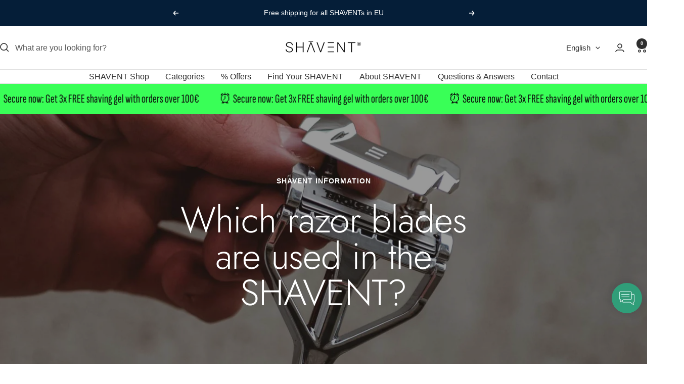

--- FILE ---
content_type: text/html; charset=utf-8
request_url: https://shavent.store/en-sp/pages/welche-klingen-im-shavent-zum-einsatz-kommen
body_size: 120642
content:
<!doctype html><html class="no-js" lang="en" dir="ltr">
  <head>
    <meta charset="utf-8">
    <meta name="viewport" content="width=device-width, initial-scale=1.0, height=device-height, minimum-scale=1.0, maximum-scale=1.0">
    <meta name="theme-color" content="#ffffff"><link rel="canonical" href="https://shavent.store/en-sp/pages/welche-klingen-im-shavent-zum-einsatz-kommen"><link rel="shortcut icon" href="//shavent.store/cdn/shop/files/SHAVENT_Favicon_9139e1dc-5999-44e1-a359-fee98629a506.jpg?v=1675889550&width=96" type="image/png"><link rel="preconnect" href="https://cdn.shopify.com">
    <link rel="dns-prefetch" href="https://productreviews.shopifycdn.com">
    <link rel="dns-prefetch" href="https://www.google-analytics.com"><link rel="preconnect" href="https://fonts.shopifycdn.com" crossorigin><link rel="preload" as="style" href="//shavent.store/cdn/shop/t/242/assets/theme.css?v=175685088973928040061763335332">
    <link rel="preload" as="script" href="//shavent.store/cdn/shop/t/242/assets/vendor.js?v=32643890569905814191763335335">
    <link rel="preload" as="script" href="//shavent.store/cdn/shop/t/242/assets/theme.js?v=124836946401644930421763335333"><meta property="og:type" content="website">
  <meta property="og:title" content="Which blades are used in the SHAVENT"><meta property="og:image" content="http://shavent.store/cdn/shop/files/special-7_-_q_54f1c07b-1d18-4317-9f7b-9074def26524.jpg?v=1745957266&width=1024">
  <meta property="og:image:secure_url" content="https://shavent.store/cdn/shop/files/special-7_-_q_54f1c07b-1d18-4317-9f7b-9074def26524.jpg?v=1745957266&width=1024">
  <meta property="og:image:width" content="2000">
  <meta property="og:image:height" content="2000"><meta property="og:url" content="https://shavent.store/en-sp/pages/welche-klingen-im-shavent-zum-einsatz-kommen">
<meta property="og:site_name" content="SHAVENT"><meta name="twitter:card" content="summary"><meta name="twitter:title" content="Which blades are used in the SHAVENT">
  <meta name="twitter:description" content="Which blades are used in the SHAVENT"><meta name="twitter:image" content="https://shavent.store/cdn/shop/files/special-7_-_q_54f1c07b-1d18-4317-9f7b-9074def26524.jpg?v=1745957266&width=1200">
  <meta name="twitter:image:alt" content="">
    <script type="application/ld+json">
  {
    "@context": "https://schema.org",
    "@type": "BreadcrumbList",
    "itemListElement": [{
        "@type": "ListItem",
        "position": 1,
        "name": "Home",
        "item": "https://shavent.store"
      },{
            "@type": "ListItem",
            "position": 2,
            "name": "Which blades are used in the SHAVENT",
            "item": "https://shavent.store/en-sp/pages/welche-klingen-im-shavent-zum-einsatz-kommen"
          }]
  }
</script>
    <link rel="preload" href="//shavent.store/cdn/fonts/jost/jost_n3.a5df7448b5b8c9a76542f085341dff794ff2a59d.woff2" as="font" type="font/woff2" crossorigin><style>
  /* Typography (heading) */
  @font-face {
  font-family: Jost;
  font-weight: 300;
  font-style: normal;
  font-display: swap;
  src: url("//shavent.store/cdn/fonts/jost/jost_n3.a5df7448b5b8c9a76542f085341dff794ff2a59d.woff2") format("woff2"),
       url("//shavent.store/cdn/fonts/jost/jost_n3.882941f5a26d0660f7dd135c08afc57fc6939a07.woff") format("woff");
}

@font-face {
  font-family: Jost;
  font-weight: 300;
  font-style: italic;
  font-display: swap;
  src: url("//shavent.store/cdn/fonts/jost/jost_i3.8d4e97d98751190bb5824cdb405ec5b0049a74c0.woff2") format("woff2"),
       url("//shavent.store/cdn/fonts/jost/jost_i3.1b7a65a16099fd3de6fdf1255c696902ed952195.woff") format("woff");
}

/* Typography (body) */
  



:root {--heading-color: 13, 13, 13;
    --text-color: 46, 46, 46;
    --background: 255, 255, 255;
    --secondary-background: 244, 245, 247;
    --border-color: 224, 224, 224;
    --border-color-darker: 171, 171, 171;
    --success-color: 39, 133, 104;
    --success-background: 212, 231, 225;
    --error-color: 222, 42, 42;
    --error-background: 253, 240, 240;
    --primary-button-background: 39, 133, 104;
    --primary-button-text-color: 255, 255, 255;
    --secondary-button-background: 223, 223, 223;
    --secondary-button-text-color: 46, 46, 46;
    --product-star-rating: 246, 164, 41;
    --product-on-sale-accent: 222, 43, 43;
    --product-sold-out-accent: 91, 91, 91;
    --product-custom-label-background: 5, 30, 56;
    --product-custom-label-text-color: 255, 255, 255;
    --product-custom-label-2-background: 39, 133, 104;
    --product-custom-label-2-text-color: 255, 255, 255;
    --product-low-stock-text-color: 222, 43, 43;
    --product-in-stock-text-color: 46, 158, 123;
    --loading-bar-background: 46, 46, 46;

    /* We duplicate some "base" colors as root colors, which is useful to use on drawer elements or popover without. Those should not be overridden to avoid issues */
    --root-heading-color: 13, 13, 13;
    --root-text-color: 46, 46, 46;
    --root-background: 255, 255, 255;
    --root-border-color: 224, 224, 224;
    --root-primary-button-background: 39, 133, 104;
    --root-primary-button-text-color: 255, 255, 255;

    --base-font-size: 16px;
    --heading-font-family: Jost, sans-serif;
    --heading-font-weight: 300;
    --heading-font-style: normal;
    --heading-text-transform: normal;
    --text-font-family: "system_ui", -apple-system, 'Segoe UI', Roboto, 'Helvetica Neue', 'Noto Sans', 'Liberation Sans', Arial, sans-serif, 'Apple Color Emoji', 'Segoe UI Emoji', 'Segoe UI Symbol', 'Noto Color Emoji';
    --text-font-weight: 400;
    --text-font-style: normal;
    --text-font-bold-weight: 700;

    /* Typography (font size) */
    --heading-xxsmall-font-size: 11px;
    --heading-xsmall-font-size: 11px;
    --heading-small-font-size: 13px;
    --heading-large-font-size: 40px;
    --heading-h1-font-size: 40px;
    --heading-h2-font-size: 32px;
    --heading-h3-font-size: 28px;
    --heading-h4-font-size: 26px;
    --heading-h5-font-size: 22px;
    --heading-h6-font-size: 18px;

    /* Control the look and feel of the theme by changing radius of various elements */
    --button-border-radius: 0px;
    --block-border-radius: 0px;
    --block-border-radius-reduced: 0px;
    --color-swatch-border-radius: 0px;

    /* Button size */
    --button-height: 48px;
    --button-small-height: 40px;

    /* Form related */
    --form-input-field-height: 48px;
    --form-input-gap: 16px;
    --form-submit-margin: 24px;

    /* Product listing related variables */
    --product-list-block-spacing: 32px;

    /* Video related */
    --play-button-background: 255, 255, 255;
    --play-button-arrow: 46, 46, 46;

    /* RTL support */
    --transform-logical-flip: 1;
    --transform-origin-start: left;
    --transform-origin-end: right;

    /* Other */
    --zoom-cursor-svg-url: url(//shavent.store/cdn/shop/t/242/assets/zoom-cursor.svg?v=78020732617959283661763335547);
    --arrow-right-svg-url: url(//shavent.store/cdn/shop/t/242/assets/arrow-right.svg?v=56484153886969482051763335547);
    --arrow-left-svg-url: url(//shavent.store/cdn/shop/t/242/assets/arrow-left.svg?v=138648248652122405901763335546);

    /* Some useful variables that we can reuse in our CSS. Some explanation are needed for some of them:
       - container-max-width-minus-gutters: represents the container max width without the edge gutters
       - container-outer-width: considering the screen width, represent all the space outside the container
       - container-outer-margin: same as container-outer-width but get set to 0 inside a container
       - container-inner-width: the effective space inside the container (minus gutters)
       - grid-column-width: represents the width of a single column of the grid
       - vertical-breather: this is a variable that defines the global "spacing" between sections, and inside the section
                            to create some "breath" and minimum spacing
     */
    --container-max-width: 1600px;
    --container-gutter: 24px;
    --container-max-width-minus-gutters: calc(var(--container-max-width) - (var(--container-gutter)) * 2);
    --container-outer-width: max(calc((100vw - var(--container-max-width-minus-gutters)) / 2), var(--container-gutter));
    --container-outer-margin: var(--container-outer-width);
    --container-inner-width: calc(100vw - var(--container-outer-width) * 2);

    --grid-column-count: 10;
    --grid-gap: 24px;
    --grid-column-width: calc((100vw - var(--container-outer-width) * 2 - var(--grid-gap) * (var(--grid-column-count) - 1)) / var(--grid-column-count));

    --vertical-breather: 36px;
    --vertical-breather-tight: 36px;

    /* Shopify related variables */
    --payment-terms-background-color: #ffffff;
  }

  @media screen and (min-width: 741px) {
    :root {
      --container-gutter: 40px;
      --grid-column-count: 20;
      --vertical-breather: 48px;
      --vertical-breather-tight: 48px;

      /* Typography (font size) */
      --heading-xsmall-font-size: 13px;
      --heading-small-font-size: 14px;
      --heading-large-font-size: 58px;
      --heading-h1-font-size: 58px;
      --heading-h2-font-size: 44px;
      --heading-h3-font-size: 36px;
      --heading-h4-font-size: 28px;
      --heading-h5-font-size: 22px;
      --heading-h6-font-size: 20px;

      /* Form related */
      --form-input-field-height: 52px;
      --form-submit-margin: 32px;

      /* Button size */
      --button-height: 52px;
      --button-small-height: 44px;
    }
  }

  @media screen and (min-width: 1200px) {
    :root {
      --vertical-breather: 64px;
      --vertical-breather-tight: 48px;
      --product-list-block-spacing: 48px;

      /* Typography */
      --heading-large-font-size: 72px;
      --heading-h1-font-size: 62px;
      --heading-h2-font-size: 54px;
      --heading-h3-font-size: 40px;
      --heading-h4-font-size: 34px;
      --heading-h5-font-size: 26px;
      --heading-h6-font-size: 18px;
    }
  }

  @media screen and (min-width: 1600px) {
    :root {
      --vertical-breather: 64px;
      --vertical-breather-tight: 48px;
    }
  }
</style>
    <script>
  // This allows to expose several variables to the global scope, to be used in scripts
  window.themeVariables = {
    settings: {
      direction: "ltr",
      pageType: "page",
      cartCount: 0,
      moneyFormat: "€{{amount_with_comma_separator}}",
      moneyWithCurrencyFormat: "€{{amount_with_comma_separator}} EUR",
      showVendor: false,
      discountMode: "percentage",
      currencyCodeEnabled: false,
      cartType: "drawer",
      cartCurrency: "EUR",
      mobileZoomFactor: 2.5
    },

    routes: {
      host: "shavent.store",
      rootUrl: "\/en-sp",
      rootUrlWithoutSlash: "\/en-sp",
      cartUrl: "\/en-sp\/cart",
      cartAddUrl: "\/en-sp\/cart\/add",
      cartChangeUrl: "\/en-sp\/cart\/change",
      searchUrl: "\/en-sp\/search",
      predictiveSearchUrl: "\/en-sp\/search\/suggest",
      productRecommendationsUrl: "\/en-sp\/recommendations\/products"
    },

    strings: {
      accessibilityDelete: "Delete",
      accessibilityClose: "Close",
      collectionSoldOut: "Sold out",
      collectionDiscount: "SPECIAL",
      productSalePrice: "Sale price",
      productRegularPrice: "Regular price",
      productFormUnavailable: "Unavailable",
      productFormSoldOut: "Sold out",
      productFormPreOrder: "Pre-order",
      productFormAddToCart: "Add to cart",
      searchNoResults: "No results could be found.",
      searchNewSearch: "New search",
      searchProducts: "Products",
      searchArticles: "Journal",
      searchPages: "Pages",
      searchCollections: "Collections",
      cartViewCart: "View cart",
      cartItemAdded: "Item added to your cart!",
      cartItemAddedShort: "Added to your cart!",
      cartAddOrderNote: "Add order note",
      cartEditOrderNote: "Edit order note",
      shippingEstimatorNoResults: "Sorry, we do not ship to your address.",
      shippingEstimatorOneResult: "There is one shipping rate for your address:",
      shippingEstimatorMultipleResults: "There are several shipping rates for your address:",
      shippingEstimatorError: "One or more error occurred while retrieving shipping rates:"
    },

    libs: {
      flickity: "\/\/shavent.store\/cdn\/shop\/t\/242\/assets\/flickity.js?v=176646718982628074891763335327",
      photoswipe: "\/\/shavent.store\/cdn\/shop\/t\/242\/assets\/photoswipe.js?v=132268647426145925301763335329",
      qrCode: "\/\/shavent.store\/cdn\/shopifycloud\/storefront\/assets\/themes_support\/vendor\/qrcode-3f2b403b.js"
    },

    breakpoints: {
      phone: 'screen and (max-width: 740px)',
      tablet: 'screen and (min-width: 741px) and (max-width: 999px)',
      tabletAndUp: 'screen and (min-width: 741px)',
      pocket: 'screen and (max-width: 999px)',
      lap: 'screen and (min-width: 1000px) and (max-width: 1199px)',
      lapAndUp: 'screen and (min-width: 1000px)',
      desktop: 'screen and (min-width: 1200px)',
      wide: 'screen and (min-width: 1400px)'
    }
  };

  window.addEventListener('pageshow', async () => {
    const cartContent = await (await fetch(`${window.themeVariables.routes.cartUrl}.js`, {cache: 'reload'})).json();
    document.documentElement.dispatchEvent(new CustomEvent('cart:refresh', {detail: {cart: cartContent}}));
  });

  if ('noModule' in HTMLScriptElement.prototype) {
    // Old browsers (like IE) that does not support module will be considered as if not executing JS at all
    document.documentElement.className = document.documentElement.className.replace('no-js', 'js');

    requestAnimationFrame(() => {
      const viewportHeight = (window.visualViewport ? window.visualViewport.height : document.documentElement.clientHeight);
      document.documentElement.style.setProperty('--window-height',viewportHeight + 'px');
    });
  }</script>

    <link rel="stylesheet" href="//shavent.store/cdn/shop/t/242/assets/theme.css?v=175685088973928040061763335332">

    <script src="//shavent.store/cdn/shop/t/242/assets/vendor.js?v=32643890569905814191763335335" defer></script>
    <script src="//shavent.store/cdn/shop/t/242/assets/theme.js?v=124836946401644930421763335333" defer></script>
    <script src="//shavent.store/cdn/shop/t/242/assets/custom.js?v=167639537848865775061763335325" defer></script>

    

<script>window.performance && window.performance.mark && window.performance.mark('shopify.content_for_header.start');</script><meta name="facebook-domain-verification" content="g8zowxjqbdhhtntueb9i4nlp8iztsf">
<meta id="shopify-digital-wallet" name="shopify-digital-wallet" content="/49331273894/digital_wallets/dialog">
<meta name="shopify-checkout-api-token" content="d186f9635e2f5d0358a47abca1c638e9">
<meta id="in-context-paypal-metadata" data-shop-id="49331273894" data-venmo-supported="false" data-environment="production" data-locale="en_US" data-paypal-v4="true" data-currency="EUR">
<link rel="alternate" hreflang="x-default" href="https://shavent.store/pages/welche-klingen-im-shavent-zum-einsatz-kommen">
<link rel="alternate" hreflang="de" href="https://shavent.store/pages/welche-klingen-im-shavent-zum-einsatz-kommen">
<link rel="alternate" hreflang="es" href="https://shavent.store/es/pages/welche-klingen-im-shavent-zum-einsatz-kommen">
<link rel="alternate" hreflang="it" href="https://shavent.store/it/pages/welche-klingen-im-shavent-zum-einsatz-kommen">
<link rel="alternate" hreflang="en" href="https://shavent.store/en/pages/welche-klingen-im-shavent-zum-einsatz-kommen">
<link rel="alternate" hreflang="fr" href="https://shavent.store/fr/pages/welche-klingen-im-shavent-zum-einsatz-kommen">
<link rel="alternate" hreflang="nl" href="https://shavent.store/nl/pages/welche-klingen-im-shavent-zum-einsatz-kommen">
<link rel="alternate" hreflang="pt" href="https://shavent.store/pt/pages/welche-klingen-im-shavent-zum-einsatz-kommen">
<link rel="alternate" hreflang="de-AT" href="https://shavent.store/de-at/pages/welche-klingen-im-shavent-zum-einsatz-kommen">
<link rel="alternate" hreflang="it-AT" href="https://shavent.store/it-at/pages/welche-klingen-im-shavent-zum-einsatz-kommen">
<link rel="alternate" hreflang="en-AT" href="https://shavent.store/en-at/pages/welche-klingen-im-shavent-zum-einsatz-kommen">
<link rel="alternate" hreflang="fr-FR" href="https://shavent.store/fr-fr/pages/welche-klingen-im-shavent-zum-einsatz-kommen">
<link rel="alternate" hreflang="en-FR" href="https://shavent.store/en-fr/pages/welche-klingen-im-shavent-zum-einsatz-kommen">
<link rel="alternate" hreflang="de-FR" href="https://shavent.store/de-fr/pages/welche-klingen-im-shavent-zum-einsatz-kommen">
<link rel="alternate" hreflang="it-IT" href="https://shavent.store/it-it/pages/welche-klingen-im-shavent-zum-einsatz-kommen">
<link rel="alternate" hreflang="en-IT" href="https://shavent.store/en-it/pages/welche-klingen-im-shavent-zum-einsatz-kommen">
<link rel="alternate" hreflang="de-IT" href="https://shavent.store/de-it/pages/welche-klingen-im-shavent-zum-einsatz-kommen">
<link rel="alternate" hreflang="nl-NL" href="https://shavent.store/nl-nl/pages/welche-klingen-im-shavent-zum-einsatz-kommen">
<link rel="alternate" hreflang="de-NL" href="https://shavent.store/de-nl/pages/welche-klingen-im-shavent-zum-einsatz-kommen">
<link rel="alternate" hreflang="en-NL" href="https://shavent.store/en-nl/pages/welche-klingen-im-shavent-zum-einsatz-kommen">
<link rel="alternate" hreflang="pt-PT" href="https://shavent.store/pt-pt/pages/welche-klingen-im-shavent-zum-einsatz-kommen">
<link rel="alternate" hreflang="es-PT" href="https://shavent.store/es-pt/pages/welche-klingen-im-shavent-zum-einsatz-kommen">
<link rel="alternate" hreflang="de-PT" href="https://shavent.store/de-pt/pages/welche-klingen-im-shavent-zum-einsatz-kommen">
<link rel="alternate" hreflang="en-PT" href="https://shavent.store/en-pt/pages/welche-klingen-im-shavent-zum-einsatz-kommen">
<link rel="alternate" hreflang="es-ES" href="https://shavent.store/es-sp/pages/welche-klingen-im-shavent-zum-einsatz-kommen">
<link rel="alternate" hreflang="pt-ES" href="https://shavent.store/pt-sp/pages/welche-klingen-im-shavent-zum-einsatz-kommen">
<link rel="alternate" hreflang="de-ES" href="https://shavent.store/de-sp/pages/welche-klingen-im-shavent-zum-einsatz-kommen">
<link rel="alternate" hreflang="en-ES" href="https://shavent.store/en-sp/pages/welche-klingen-im-shavent-zum-einsatz-kommen">
<link rel="alternate" hreflang="de-CH" href="https://shavent.store/de-ch/pages/welche-klingen-im-shavent-zum-einsatz-kommen">
<link rel="alternate" hreflang="en-CH" href="https://shavent.store/en-ch/pages/welche-klingen-im-shavent-zum-einsatz-kommen">
<link rel="alternate" hreflang="it-CH" href="https://shavent.store/it-ch/pages/welche-klingen-im-shavent-zum-einsatz-kommen">
<link rel="alternate" hreflang="fr-CH" href="https://shavent.store/fr-ch/pages/welche-klingen-im-shavent-zum-einsatz-kommen">
<link rel="alternate" hreflang="en-GB" href="https://shavent.store/en-uk/pages/welche-klingen-im-shavent-zum-einsatz-kommen">
<link rel="alternate" hreflang="de-GB" href="https://shavent.store/de-uk/pages/welche-klingen-im-shavent-zum-einsatz-kommen">
<link rel="alternate" hreflang="nl-GB" href="https://shavent.store/nl-uk/pages/welche-klingen-im-shavent-zum-einsatz-kommen">
<link rel="alternate" hreflang="es-GB" href="https://shavent.store/es-uk/pages/welche-klingen-im-shavent-zum-einsatz-kommen">
<script async="async" src="/checkouts/internal/preloads.js?locale=en-ES"></script>
<script id="apple-pay-shop-capabilities" type="application/json">{"shopId":49331273894,"countryCode":"DE","currencyCode":"EUR","merchantCapabilities":["supports3DS"],"merchantId":"gid:\/\/shopify\/Shop\/49331273894","merchantName":"SHAVENT","requiredBillingContactFields":["postalAddress","email"],"requiredShippingContactFields":["postalAddress","email"],"shippingType":"shipping","supportedNetworks":["visa","maestro","masterCard","amex"],"total":{"type":"pending","label":"SHAVENT","amount":"1.00"},"shopifyPaymentsEnabled":true,"supportsSubscriptions":true}</script>
<script id="shopify-features" type="application/json">{"accessToken":"d186f9635e2f5d0358a47abca1c638e9","betas":["rich-media-storefront-analytics"],"domain":"shavent.store","predictiveSearch":true,"shopId":49331273894,"locale":"en"}</script>
<script>var Shopify = Shopify || {};
Shopify.shop = "shavent.myshopify.com";
Shopify.locale = "en";
Shopify.currency = {"active":"EUR","rate":"1.0"};
Shopify.country = "ES";
Shopify.theme = {"name":"Version_Base_Focal_251114","id":174426980620,"schema_name":"Focal","schema_version":"12.6.1","theme_store_id":714,"role":"main"};
Shopify.theme.handle = "null";
Shopify.theme.style = {"id":null,"handle":null};
Shopify.cdnHost = "shavent.store/cdn";
Shopify.routes = Shopify.routes || {};
Shopify.routes.root = "/en-sp/";</script>
<script type="module">!function(o){(o.Shopify=o.Shopify||{}).modules=!0}(window);</script>
<script>!function(o){function n(){var o=[];function n(){o.push(Array.prototype.slice.apply(arguments))}return n.q=o,n}var t=o.Shopify=o.Shopify||{};t.loadFeatures=n(),t.autoloadFeatures=n()}(window);</script>
<script id="shop-js-analytics" type="application/json">{"pageType":"page"}</script>
<script defer="defer" async type="module" src="//shavent.store/cdn/shopifycloud/shop-js/modules/v2/client.init-shop-cart-sync_BT-GjEfc.en.esm.js"></script>
<script defer="defer" async type="module" src="//shavent.store/cdn/shopifycloud/shop-js/modules/v2/chunk.common_D58fp_Oc.esm.js"></script>
<script defer="defer" async type="module" src="//shavent.store/cdn/shopifycloud/shop-js/modules/v2/chunk.modal_xMitdFEc.esm.js"></script>
<script type="module">
  await import("//shavent.store/cdn/shopifycloud/shop-js/modules/v2/client.init-shop-cart-sync_BT-GjEfc.en.esm.js");
await import("//shavent.store/cdn/shopifycloud/shop-js/modules/v2/chunk.common_D58fp_Oc.esm.js");
await import("//shavent.store/cdn/shopifycloud/shop-js/modules/v2/chunk.modal_xMitdFEc.esm.js");

  window.Shopify.SignInWithShop?.initShopCartSync?.({"fedCMEnabled":true,"windoidEnabled":true});

</script>
<script>(function() {
  var isLoaded = false;
  function asyncLoad() {
    if (isLoaded) return;
    isLoaded = true;
    var urls = ["https:\/\/cdn-app.sealsubscriptions.com\/shopify\/public\/js\/sealsubscriptions.js?shop=shavent.myshopify.com","https:\/\/static.klaviyo.com\/onsite\/js\/klaviyo.js?company_id=V5umDk\u0026shop=shavent.myshopify.com","\/\/cdn.shopify.com\/proxy\/8d4e3998083aa3fd03df012be0c0c937ce429a8b0fb39d868836f2f66c6f0372\/shopify-script-tags.s3.eu-west-1.amazonaws.com\/smartseo\/instantpage.js?shop=shavent.myshopify.com\u0026sp-cache-control=cHVibGljLCBtYXgtYWdlPTkwMA"];
    for (var i = 0; i < urls.length; i++) {
      var s = document.createElement('script');
      s.type = 'text/javascript';
      s.async = true;
      s.src = urls[i];
      var x = document.getElementsByTagName('script')[0];
      x.parentNode.insertBefore(s, x);
    }
  };
  if(window.attachEvent) {
    window.attachEvent('onload', asyncLoad);
  } else {
    window.addEventListener('load', asyncLoad, false);
  }
})();</script>
<script id="__st">var __st={"a":49331273894,"offset":3600,"reqid":"9aeb97a5-a792-40ce-8b87-a52b0ced866a-1769275979","pageurl":"shavent.store\/en-sp\/pages\/welche-klingen-im-shavent-zum-einsatz-kommen","s":"pages-112725852428","u":"253787bf5b2c","p":"page","rtyp":"page","rid":112725852428};</script>
<script>window.ShopifyPaypalV4VisibilityTracking = true;</script>
<script id="captcha-bootstrap">!function(){'use strict';const t='contact',e='account',n='new_comment',o=[[t,t],['blogs',n],['comments',n],[t,'customer']],c=[[e,'customer_login'],[e,'guest_login'],[e,'recover_customer_password'],[e,'create_customer']],r=t=>t.map((([t,e])=>`form[action*='/${t}']:not([data-nocaptcha='true']) input[name='form_type'][value='${e}']`)).join(','),a=t=>()=>t?[...document.querySelectorAll(t)].map((t=>t.form)):[];function s(){const t=[...o],e=r(t);return a(e)}const i='password',u='form_key',d=['recaptcha-v3-token','g-recaptcha-response','h-captcha-response',i],f=()=>{try{return window.sessionStorage}catch{return}},m='__shopify_v',_=t=>t.elements[u];function p(t,e,n=!1){try{const o=window.sessionStorage,c=JSON.parse(o.getItem(e)),{data:r}=function(t){const{data:e,action:n}=t;return t[m]||n?{data:e,action:n}:{data:t,action:n}}(c);for(const[e,n]of Object.entries(r))t.elements[e]&&(t.elements[e].value=n);n&&o.removeItem(e)}catch(o){console.error('form repopulation failed',{error:o})}}const l='form_type',E='cptcha';function T(t){t.dataset[E]=!0}const w=window,h=w.document,L='Shopify',v='ce_forms',y='captcha';let A=!1;((t,e)=>{const n=(g='f06e6c50-85a8-45c8-87d0-21a2b65856fe',I='https://cdn.shopify.com/shopifycloud/storefront-forms-hcaptcha/ce_storefront_forms_captcha_hcaptcha.v1.5.2.iife.js',D={infoText:'Protected by hCaptcha',privacyText:'Privacy',termsText:'Terms'},(t,e,n)=>{const o=w[L][v],c=o.bindForm;if(c)return c(t,g,e,D).then(n);var r;o.q.push([[t,g,e,D],n]),r=I,A||(h.body.append(Object.assign(h.createElement('script'),{id:'captcha-provider',async:!0,src:r})),A=!0)});var g,I,D;w[L]=w[L]||{},w[L][v]=w[L][v]||{},w[L][v].q=[],w[L][y]=w[L][y]||{},w[L][y].protect=function(t,e){n(t,void 0,e),T(t)},Object.freeze(w[L][y]),function(t,e,n,w,h,L){const[v,y,A,g]=function(t,e,n){const i=e?o:[],u=t?c:[],d=[...i,...u],f=r(d),m=r(i),_=r(d.filter((([t,e])=>n.includes(e))));return[a(f),a(m),a(_),s()]}(w,h,L),I=t=>{const e=t.target;return e instanceof HTMLFormElement?e:e&&e.form},D=t=>v().includes(t);t.addEventListener('submit',(t=>{const e=I(t);if(!e)return;const n=D(e)&&!e.dataset.hcaptchaBound&&!e.dataset.recaptchaBound,o=_(e),c=g().includes(e)&&(!o||!o.value);(n||c)&&t.preventDefault(),c&&!n&&(function(t){try{if(!f())return;!function(t){const e=f();if(!e)return;const n=_(t);if(!n)return;const o=n.value;o&&e.removeItem(o)}(t);const e=Array.from(Array(32),(()=>Math.random().toString(36)[2])).join('');!function(t,e){_(t)||t.append(Object.assign(document.createElement('input'),{type:'hidden',name:u})),t.elements[u].value=e}(t,e),function(t,e){const n=f();if(!n)return;const o=[...t.querySelectorAll(`input[type='${i}']`)].map((({name:t})=>t)),c=[...d,...o],r={};for(const[a,s]of new FormData(t).entries())c.includes(a)||(r[a]=s);n.setItem(e,JSON.stringify({[m]:1,action:t.action,data:r}))}(t,e)}catch(e){console.error('failed to persist form',e)}}(e),e.submit())}));const S=(t,e)=>{t&&!t.dataset[E]&&(n(t,e.some((e=>e===t))),T(t))};for(const o of['focusin','change'])t.addEventListener(o,(t=>{const e=I(t);D(e)&&S(e,y())}));const B=e.get('form_key'),M=e.get(l),P=B&&M;t.addEventListener('DOMContentLoaded',(()=>{const t=y();if(P)for(const e of t)e.elements[l].value===M&&p(e,B);[...new Set([...A(),...v().filter((t=>'true'===t.dataset.shopifyCaptcha))])].forEach((e=>S(e,t)))}))}(h,new URLSearchParams(w.location.search),n,t,e,['guest_login'])})(!0,!1)}();</script>
<script integrity="sha256-4kQ18oKyAcykRKYeNunJcIwy7WH5gtpwJnB7kiuLZ1E=" data-source-attribution="shopify.loadfeatures" defer="defer" src="//shavent.store/cdn/shopifycloud/storefront/assets/storefront/load_feature-a0a9edcb.js" crossorigin="anonymous"></script>
<script data-source-attribution="shopify.dynamic_checkout.dynamic.init">var Shopify=Shopify||{};Shopify.PaymentButton=Shopify.PaymentButton||{isStorefrontPortableWallets:!0,init:function(){window.Shopify.PaymentButton.init=function(){};var t=document.createElement("script");t.src="https://shavent.store/cdn/shopifycloud/portable-wallets/latest/portable-wallets.en.js",t.type="module",document.head.appendChild(t)}};
</script>
<script data-source-attribution="shopify.dynamic_checkout.buyer_consent">
  function portableWalletsHideBuyerConsent(e){var t=document.getElementById("shopify-buyer-consent"),n=document.getElementById("shopify-subscription-policy-button");t&&n&&(t.classList.add("hidden"),t.setAttribute("aria-hidden","true"),n.removeEventListener("click",e))}function portableWalletsShowBuyerConsent(e){var t=document.getElementById("shopify-buyer-consent"),n=document.getElementById("shopify-subscription-policy-button");t&&n&&(t.classList.remove("hidden"),t.removeAttribute("aria-hidden"),n.addEventListener("click",e))}window.Shopify?.PaymentButton&&(window.Shopify.PaymentButton.hideBuyerConsent=portableWalletsHideBuyerConsent,window.Shopify.PaymentButton.showBuyerConsent=portableWalletsShowBuyerConsent);
</script>
<script data-source-attribution="shopify.dynamic_checkout.cart.bootstrap">document.addEventListener("DOMContentLoaded",(function(){function t(){return document.querySelector("shopify-accelerated-checkout-cart, shopify-accelerated-checkout")}if(t())Shopify.PaymentButton.init();else{new MutationObserver((function(e,n){t()&&(Shopify.PaymentButton.init(),n.disconnect())})).observe(document.body,{childList:!0,subtree:!0})}}));
</script>
<link id="shopify-accelerated-checkout-styles" rel="stylesheet" media="screen" href="https://shavent.store/cdn/shopifycloud/portable-wallets/latest/accelerated-checkout-backwards-compat.css" crossorigin="anonymous">
<style id="shopify-accelerated-checkout-cart">
        #shopify-buyer-consent {
  margin-top: 1em;
  display: inline-block;
  width: 100%;
}

#shopify-buyer-consent.hidden {
  display: none;
}

#shopify-subscription-policy-button {
  background: none;
  border: none;
  padding: 0;
  text-decoration: underline;
  font-size: inherit;
  cursor: pointer;
}

#shopify-subscription-policy-button::before {
  box-shadow: none;
}

      </style>

<script>window.performance && window.performance.mark && window.performance.mark('shopify.content_for_header.end');</script>
  











<!-- BEGIN app block: shopify://apps/pandectes-gdpr/blocks/banner/58c0baa2-6cc1-480c-9ea6-38d6d559556a -->
  
    
      <!-- TCF is active, scripts are loaded above -->
      
        <script>
          if (!window.PandectesRulesSettings) {
            window.PandectesRulesSettings = {"store":{"id":49331273894,"adminMode":false,"headless":false,"storefrontRootDomain":"","checkoutRootDomain":"","storefrontAccessToken":""},"banner":{"revokableTrigger":false,"cookiesBlockedByDefault":"7","hybridStrict":false,"isActive":true},"geolocation":{"brOnly":false,"caOnly":false,"euOnly":false,"jpOnly":false,"thOnly":false,"canadaOnly":false,"canadaLaw25":false,"canadaPipeda":false,"globalVisibility":true},"blocker":{"isActive":false,"googleConsentMode":{"isActive":true,"id":"GTM-N82754WV","analyticsId":"G-EHL89NMJJY","onlyGtm":false,"adwordsId":"","adStorageCategory":4,"analyticsStorageCategory":2,"functionalityStorageCategory":1,"personalizationStorageCategory":1,"securityStorageCategory":0,"customEvent":true,"redactData":true,"urlPassthrough":true,"dataLayerProperty":"dataLayer","waitForUpdate":0,"useNativeChannel":true,"debugMode":false},"facebookPixel":{"isActive":false,"id":"","ldu":false},"microsoft":{"isActive":false,"uetTags":"134570214"},"clarity":{"isActive":false,"id":""},"rakuten":{"isActive":false,"cmp":false,"ccpa":false},"gpcIsActive":true,"klaviyoIsActive":true,"defaultBlocked":7,"patterns":{"whiteList":[],"blackList":{"1":[],"2":[],"4":["j.clarity.ms"],"8":[]},"iframesWhiteList":[],"iframesBlackList":{"1":[],"2":[],"4":[],"8":[]},"beaconsWhiteList":[],"beaconsBlackList":{"1":[],"2":[],"4":[],"8":[]}}}};
            const rulesScript = document.createElement('script');
            window.PandectesRulesSettings.auto = true;
            rulesScript.src = "https://cdn.shopify.com/extensions/019bed03-b206-7ab3-9c8b-20b884e5903f/gdpr-243/assets/pandectes-rules.js";
            const firstChild = document.head.firstChild;
            document.head.insertBefore(rulesScript, firstChild);
          }
        </script>
      
      <script>
        
          window.PandectesSettings = {"store":{"id":49331273894,"plan":"premium","theme":"Version_A_Focal_2511111","primaryLocale":"de","adminMode":false,"headless":false,"storefrontRootDomain":"","checkoutRootDomain":"","storefrontAccessToken":""},"tsPublished":1762906595,"declaration":{"showPurpose":true,"showProvider":true,"showDateGenerated":true},"language":{"unpublished":[],"languageMode":"Multilingual","fallbackLanguage":"de","languageDetection":"browser","languagesSupported":["en","fr","es","it","nl","pt"]},"texts":{"managed":{"headerText":{"de":"Wir respektieren deine Privatsphäre","en":"We respect your privacy","es":"Respetamos tu privacidad","fr":"Nous respectons votre vie privée","it":"Rispettiamo la tua privacy","nl":"Wij respecteren uw privacy","pt":"Nós respeitamos sua privacidade"},"consentText":{"de":"Diese Website verwendet zustimmungspflichtige Cookies und Technologien von Drittanbietern, um bestimmte Funktionen zu integrieren sowie Werbung zu personalisieren. Dies kann die Datenübermittlung in die USA einschließen. Detaillierte Informationen finden Sie unter dem Link Datenschutzerklärung. Wenn Sie auf \"Annehmen\" klicken, werden diese Funktionen aktiviert (Zustimmung). Sie können Ihre Zustimmung jederzeit widerrufen.","en":"This website uses consent-required cookies and third-party technologies to integrate certain functions and personalize advertising. This may include data transfer to the USA. Detailed information can be found in the Privacy Policy. By clicking 'Accept,' these functions will be activated (consent). You can withdraw your consent at any time.","es":"Este sitio web utiliza cookies que requieren consentimiento y tecnologías de terceros para integrar ciertas funciones y personalizar la publicidad. Esto puede incluir la transferencia de datos a los EE. UU. Encontrará información detallada en la Política de Privacidad. Al hacer clic en 'Aceptar', estas funciones se activarán (consentimiento). Puede retirar su consentimiento en cualquier momento.","fr":"Ce site utilise des cookies nécessitant votre consentement ainsi que des technologies tierces pour intégrer certaines fonctionnalités et personnaliser la publicité. Cela peut inclure un transfert de données vers les États-Unis. Vous trouverez des informations détaillées dans la Politique de Confidentialité. En cliquant sur 'Accepter', ces fonctionnalités seront activées (consentement). Vous pouvez retirer votre consentement à tout moment.","it":"Questo sito web utilizza cookie che richiedono il consenso e tecnologie di terze parti per integrare alcune funzioni e personalizzare la pubblicità. Questo può includere il trasferimento di dati negli Stati Uniti. Informazioni dettagliate sono disponibili nell'Informativa sulla privacy. Facendo clic su 'Accetta', queste funzionalità verranno attivate (consenso). È possibile revocare il consenso in qualsiasi momento.","nl":"Deze website maakt gebruik van cookies die toestemming vereisen en technologieën van derden om bepaalde functies te integreren en advertenties te personaliseren. Dit kan het verzenden van gegevens naar de VS omvatten. Gedetailleerde informatie vindt u in het Privacybeleid. Door op 'Accepteren' te klikken, worden deze functies geactiveerd (toestemming). U kunt uw toestemming op elk moment intrekken.","pt":"Este site utiliza cookies que requerem consentimento e tecnologias de terceiros para integrar certas funções e personalizar a publicidade. Isso pode incluir a transferência de dados para os EUA. Informações detalhadas podem ser encontradas na Política de Privacidade. Ao clicar em 'Aceitar', essas funções serão ativadas (consentimento). Você pode revogar seu consentimento a qualquer momento."},"linkText":{"de":"Mehr erfahren","en":"Privacy Policy","es":"Aprende más","fr":"Apprendre encore plus","it":"Scopri di più","nl":"Kom meer te weten","pt":"Saber mais"},"imprintText":{"de":"Impressum","en":"Imprint","es":"Imprimir","fr":"Imprimer","it":"Impronta","nl":"Afdruk","pt":"Imprimir"},"googleLinkText":{"de":"Googles Datenschutzbestimmungen","en":"Google's Privacy Terms","es":"Términos de privacidad de Google","fr":"Conditions de confidentialité de Google","it":"Termini sulla privacy di Google","nl":"Privacyvoorwaarden van Google","pt":"Termos de Privacidade do Google"},"allowButtonText":{"de":"Annehmen","en":"Accept all","es":"Aceptar","fr":"J'accepte","it":"Accettare","nl":"Aanvaarden","pt":"Aceitar"},"denyButtonText":{"de":"Ablehnen","en":"Decline all","es":"Rechazar","fr":"Déclin","it":"Declino","nl":"Afwijzen","pt":"Declínio"},"dismissButtonText":{"de":"Okay","en":"Ok","es":"OK","fr":"D'accord","it":"Ok","nl":"OK","pt":"OK"},"leaveSiteButtonText":{"de":"Diese Seite verlassen","en":"Leave this site","es":"Salir de este sitio","fr":"Quitter ce site","it":"Lascia questo sito","nl":"Verlaat deze site","pt":"Saia deste site"},"preferencesButtonText":{"de":"Einstellungen","en":"Preferences","es":"Preferencias","fr":"Préférences","it":"Preferenze","nl":"Voorkeuren","pt":"Preferências"},"cookiePolicyText":{"de":"Cookie-Richtlinie","en":"Cookie policy","es":"Política de cookies","fr":"Politique de cookies","it":"Gestione dei Cookie","nl":"Cookie beleid","pt":"Política de Cookies"},"preferencesPopupTitleText":{"de":"Einwilligungseinstellungen verwalten","en":"Manage consent preferences","es":"Gestionar las preferencias de consentimiento","fr":"Gérer les préférences de consentement","it":"Gestire le preferenze di consenso","nl":"Toestemmingsvoorkeuren beheren","pt":"Gerenciar preferências de consentimento"},"preferencesPopupIntroText":{"de":"Wir verwenden Cookies, um die Funktionalität der Website zu optimieren, die Leistung zu analysieren und Ihnen ein personalisiertes Erlebnis zu bieten. Einige Cookies sind für den ordnungsgemäßen Betrieb der Website unerlässlich. Diese Cookies können nicht deaktiviert werden. In diesem Fenster können Sie Ihre Präferenzen für Cookies verwalten.","en":"We use cookies to optimize website functionality, analyze the performance, and provide personalized experience to you. Some cookies are essential to make the website operate and function correctly. Those cookies cannot be disabled. In this window you can manage your preference of cookies.","es":"Usamos cookies para optimizar la funcionalidad del sitio web, analizar el rendimiento y brindarle una experiencia personalizada. Algunas cookies son esenciales para que el sitio web funcione y funcione correctamente. Esas cookies no se pueden desactivar. En esta ventana puede administrar su preferencia de cookies.","fr":"Nous utilisons des cookies pour optimiser les fonctionnalités du site Web, analyser les performances et vous offrir une expérience personnalisée. Certains cookies sont indispensables au bon fonctionnement et au bon fonctionnement du site. Ces cookies ne peuvent pas être désactivés. Dans cette fenêtre, vous pouvez gérer votre préférence de cookies.","it":"Utilizziamo i cookie per ottimizzare la funzionalità del sito Web, analizzare le prestazioni e fornire un'esperienza personalizzata all'utente. Alcuni cookie sono essenziali per il funzionamento e il corretto funzionamento del sito web. Questi cookie non possono essere disabilitati. In questa finestra puoi gestire le tue preferenze sui cookie.","nl":"We gebruiken cookies om de functionaliteit van de website te optimaliseren, de prestaties te analyseren en u een gepersonaliseerde ervaring te bieden. Sommige cookies zijn essentieel om de website correct te laten werken en functioneren. Die cookies kunnen niet worden uitgeschakeld. In dit venster kunt u uw voorkeur voor cookies beheren.","pt":"Usamos cookies para otimizar a funcionalidade do site, analisar o desempenho e fornecer uma experiência personalizada para você. Alguns cookies são essenciais para que o site funcione e funcione corretamente. Esses cookies não podem ser desativados. Nesta janela você pode gerenciar sua preferência de cookies."},"preferencesPopupSaveButtonText":{"de":"Auswahl speichern","en":"Save preferences","es":"Guardar preferencias","fr":"Enregistrer les préférences","it":"Salva preferenze","nl":"Voorkeuren opslaan","pt":"Salvar preferências"},"preferencesPopupCloseButtonText":{"de":"Schließen","en":"Close","es":"Cerrar","fr":"proche","it":"Chiudere","nl":"Sluiten","pt":"Fechar"},"preferencesPopupAcceptAllButtonText":{"de":"Alles Akzeptieren","en":"Accept all","es":"Aceptar todo","fr":"Accepter tout","it":"Accettare tutti","nl":"Accepteer alles","pt":"Aceitar tudo"},"preferencesPopupRejectAllButtonText":{"de":"Alles ablehnen","en":"Reject all","es":"Rechazar todo","fr":"Tout rejeter","it":"Rifiuta tutto","nl":"Alles afwijzen","pt":"Rejeitar tudo"},"cookiesDetailsText":{"de":"Cookie-Details","en":"Cookies details","es":"Detalles de las cookies","fr":"Détails des cookies","it":"Dettagli sui cookie","nl":"Cookiegegevens","pt":"Detalhes de cookies"},"preferencesPopupAlwaysAllowedText":{"de":"Immer erlaubt","en":"Always allowed","es":"Siempre permitido","fr":"Toujours activé","it":"sempre permesso","nl":"altijd toegestaan","pt":"Sempre permitido"},"accessSectionParagraphText":{"de":"Sie haben das Recht, jederzeit auf Ihre Daten zuzugreifen.","en":"You have the right to request access to your data at any time.","es":"Tiene derecho a poder acceder a sus datos en cualquier momento.","fr":"Vous avez le droit de pouvoir accéder à vos données à tout moment.","it":"Hai il diritto di poter accedere ai tuoi dati in qualsiasi momento.","nl":"U heeft te allen tijde het recht om uw gegevens in te zien.","pt":"Você tem o direito de acessar seus dados a qualquer momento."},"accessSectionTitleText":{"de":"Datenübertragbarkeit","en":"Data portability","es":"Portabilidad de datos","fr":"Portabilité des données","it":"Portabilità dei dati","nl":"Gegevensportabiliteit","pt":"Portabilidade de dados"},"accessSectionAccountInfoActionText":{"de":"persönliche Daten","en":"Personal data","es":"Información personal","fr":"Données personnelles","it":"Dati personali","nl":"Persoonlijke gegevens","pt":"Dados pessoais"},"accessSectionDownloadReportActionText":{"de":"Alle Daten anfordern","en":"Request export","es":"Descargar todo","fr":"Tout télécharger","it":"Scarica tutto","nl":"Download alles","pt":"Baixar tudo"},"accessSectionGDPRRequestsActionText":{"de":"Anfragen betroffener Personen","en":"Data subject requests","es":"Solicitudes de sujetos de datos","fr":"Demandes des personnes concernées","it":"Richieste dell'interessato","nl":"Verzoeken van betrokkenen","pt":"Solicitações de titulares de dados"},"accessSectionOrdersRecordsActionText":{"de":"Aufträge","en":"Orders","es":"Pedidos","fr":"Ordres","it":"Ordini","nl":"Bestellingen","pt":"Pedidos"},"rectificationSectionParagraphText":{"de":"Sie haben das Recht, die Aktualisierung Ihrer Daten zu verlangen, wann immer Sie dies für angemessen halten.","en":"You have the right to request your data to be updated whenever you think it is appropriate.","es":"Tienes derecho a solicitar la actualización de tus datos siempre que lo creas oportuno.","fr":"Vous avez le droit de demander la mise à jour de vos données chaque fois que vous le jugez approprié.","it":"Hai il diritto di richiedere l'aggiornamento dei tuoi dati ogni volta che lo ritieni opportuno.","nl":"U hebt het recht om te vragen dat uw gegevens worden bijgewerkt wanneer u dat nodig acht.","pt":"Você tem o direito de solicitar que seus dados sejam atualizados sempre que considerar apropriado."},"rectificationSectionTitleText":{"de":"Datenberichtigung","en":"Data Rectification","es":"Rectificación de datos","fr":"Rectification des données","it":"Rettifica dei dati","nl":"Gegevens rectificatie","pt":"Retificação de Dados"},"rectificationCommentPlaceholder":{"de":"Beschreiben Sie, was Sie aktualisieren möchten","en":"Describe what you want to be updated","es":"Describe lo que quieres que se actualice","fr":"Décrivez ce que vous souhaitez mettre à jour","it":"Descrivi cosa vuoi che venga aggiornato","nl":"Beschrijf wat u wilt bijwerken","pt":"Descreva o que você deseja que seja atualizado"},"rectificationCommentValidationError":{"de":"Kommentar ist erforderlich","en":"Comment is required","es":"Se requiere comentario","fr":"Un commentaire est requis","it":"Il commento è obbligatorio","nl":"Commentaar is verplicht","pt":"O comentário é obrigatório"},"rectificationSectionEditAccountActionText":{"de":"Aktualisierung anfordern","en":"Request an update","es":"Solicita una actualización","fr":"Demander une mise à jour","it":"Richiedi un aggiornamento","nl":"Vraag een update aan","pt":"Solicite uma atualização"},"erasureSectionTitleText":{"de":"Recht auf Vergessenwerden","en":"Right to be forgotten","es":"Derecho al olvido","fr":"Droit à l'oubli","it":"Diritto all'oblio","nl":"Recht om vergeten te worden","pt":"Direito de ser esquecido"},"erasureSectionParagraphText":{"de":"Sie haben das Recht, die Löschung aller Ihrer Daten zu verlangen. Danach können Sie nicht mehr auf Ihr Konto zugreifen.","en":"You have the right to ask all your data to be erased. After that, you will no longer be able to access your account.","es":"Tiene derecho a solicitar la eliminación de todos sus datos. Después de eso, ya no podrá acceder a su cuenta.","fr":"Vous avez le droit de demander que toutes vos données soient effacées. Après cela, vous ne pourrez plus accéder à votre compte.","it":"Hai il diritto di chiedere la cancellazione di tutti i tuoi dati. Dopodiché, non sarai più in grado di accedere al tuo account.","nl":"U heeft het recht om al uw gegevens te laten wissen. Daarna heeft u geen toegang meer tot uw account.","pt":"Você tem o direito de solicitar que todos os seus dados sejam apagados. Depois disso, você não poderá mais acessar sua conta."},"erasureSectionRequestDeletionActionText":{"de":"Löschung personenbezogener Daten anfordern","en":"Request personal data deletion","es":"Solicitar la eliminación de datos personales","fr":"Demander la suppression des données personnelles","it":"Richiedi la cancellazione dei dati personali","nl":"Verzoek om verwijdering van persoonlijke gegevens","pt":"Solicitar exclusão de dados pessoais"},"consentDate":{"de":"Zustimmungsdatum","en":"Consent date","es":"fecha de consentimiento","fr":"Date de consentement","it":"Data del consenso","nl":"Toestemmingsdatum","pt":"Data de consentimento"},"consentId":{"de":"Einwilligungs-ID","en":"Consent ID","es":"ID de consentimiento","fr":"ID de consentement","it":"ID di consenso","nl":"Toestemmings-ID","pt":"ID de consentimento"},"consentSectionChangeConsentActionText":{"de":"Einwilligungspräferenz ändern","en":"Change consent preference","es":"Cambiar la preferencia de consentimiento","fr":"Modifier la préférence de consentement","it":"Modifica la preferenza per il consenso","nl":"Wijzig de toestemmingsvoorkeur","pt":"Alterar preferência de consentimento"},"consentSectionConsentedText":{"de":"Sie haben der Cookie-Richtlinie dieser Website zugestimmt am","en":"You consented to the cookies policy of this website on","es":"Usted dio su consentimiento a la política de cookies de este sitio web en","fr":"Vous avez consenti à la politique de cookies de ce site Web sur","it":"Hai acconsentito alla politica sui cookie di questo sito web su","nl":"U heeft ingestemd met het cookiebeleid van deze website op:","pt":"Você consentiu com a política de cookies deste site em"},"consentSectionNoConsentText":{"de":"Sie haben der Cookie-Richtlinie dieser Website nicht zugestimmt.","en":"You have not consented to the cookies policy of this website.","es":"No ha dado su consentimiento a la política de cookies de este sitio web.","fr":"Vous n'avez pas consenti à la politique de cookies de ce site Web.","it":"Non hai acconsentito alla politica sui cookie di questo sito.","nl":"U heeft niet ingestemd met het cookiebeleid van deze website.","pt":"Você não concordou com a política de cookies deste site."},"consentSectionTitleText":{"de":"Ihre Cookie-Einwilligung","en":"Your cookie consent","es":"Su consentimiento de cookies","fr":"Votre consentement aux cookies","it":"Il tuo consenso ai cookie","nl":"Uw toestemming voor cookies","pt":"Seu consentimento de cookies"},"consentStatus":{"de":"Einwilligungspräferenz","en":"Consent preference","es":"Preferencia de consentimiento","fr":"Préférence de consentement","it":"Preferenza di consenso","nl":"Toestemmingsvoorkeur","pt":"preferência de consentimento"},"confirmationFailureMessage":{"de":"Ihre Anfrage wurde nicht bestätigt. Bitte versuchen Sie es erneut und wenn das Problem weiterhin besteht, wenden Sie sich an den Ladenbesitzer, um Hilfe zu erhalten","en":"Your request was not verified. Please try again and if problem persists, contact store owner for assistance","es":"Su solicitud no fue verificada. Vuelva a intentarlo y, si el problema persiste, comuníquese con el propietario de la tienda para obtener ayuda.","fr":"Votre demande n'a pas été vérifiée. Veuillez réessayer et si le problème persiste, contactez le propriétaire du magasin pour obtenir de l'aide","it":"La tua richiesta non è stata verificata. Riprova e se il problema persiste, contatta il proprietario del negozio per assistenza","nl":"Uw verzoek is niet geverifieerd. Probeer het opnieuw en als het probleem aanhoudt, neem dan contact op met de winkeleigenaar voor hulp","pt":"Sua solicitação não foi verificada. Tente novamente e se o problema persistir, entre em contato com o proprietário da loja para obter ajuda"},"confirmationFailureTitle":{"de":"Ein Problem ist aufgetreten","en":"A problem occurred","es":"Ocurrió un problema","fr":"Un problème est survenu","it":"Si è verificato un problema","nl":"Er is een probleem opgetreden","pt":"Ocorreu um problema"},"confirmationSuccessMessage":{"de":"Wir werden uns in Kürze zu Ihrem Anliegen bei Ihnen melden.","en":"We will soon get back to you as to your request.","es":"Pronto nos comunicaremos con usted en cuanto a su solicitud.","fr":"Nous reviendrons rapidement vers vous quant à votre demande.","it":"Ti risponderemo presto in merito alla tua richiesta.","nl":"We zullen spoedig contact met u opnemen over uw verzoek.","pt":"Em breve entraremos em contato com você sobre sua solicitação."},"confirmationSuccessTitle":{"de":"Ihre Anfrage wurde bestätigt","en":"Your request is verified","es":"Tu solicitud está verificada","fr":"Votre demande est vérifiée","it":"La tua richiesta è verificata","nl":"Uw verzoek is geverifieerd","pt":"Sua solicitação foi verificada"},"guestsSupportEmailFailureMessage":{"de":"Ihre Anfrage wurde nicht übermittelt. Bitte versuchen Sie es erneut und wenn das Problem weiterhin besteht, wenden Sie sich an den Shop-Inhaber, um Hilfe zu erhalten.","en":"Your request was not submitted. Please try again and if problem persists, contact store owner for assistance.","es":"Su solicitud no fue enviada. Vuelva a intentarlo y, si el problema persiste, comuníquese con el propietario de la tienda para obtener ayuda.","fr":"Votre demande n'a pas été soumise. Veuillez réessayer et si le problème persiste, contactez le propriétaire du magasin pour obtenir de l'aide.","it":"La tua richiesta non è stata inviata. Riprova e se il problema persiste, contatta il proprietario del negozio per assistenza.","nl":"Uw verzoek is niet ingediend. Probeer het opnieuw en als het probleem aanhoudt, neem dan contact op met de winkeleigenaar voor hulp.","pt":"Sua solicitação não foi enviada. Tente novamente e se o problema persistir, entre em contato com o proprietário da loja para obter ajuda."},"guestsSupportEmailFailureTitle":{"de":"Ein Problem ist aufgetreten","en":"A problem occurred","es":"Ocurrió un problema","fr":"Un problème est survenu","it":"Si è verificato un problema","nl":"Er is een probleem opgetreden","pt":"Ocorreu um problema"},"guestsSupportEmailPlaceholder":{"de":"E-Mail-Addresse","en":"E-mail address","es":"Dirección de correo electrónico","fr":"Adresse e-mail","it":"Indirizzo email","nl":"E-mailadres","pt":"Endereço de e-mail"},"guestsSupportEmailSuccessMessage":{"de":"Wenn Sie als Kunde dieses Shops registriert sind, erhalten Sie in Kürze eine E-Mail mit Anweisungen zum weiteren Vorgehen.","en":"If you are registered as a customer of this store, you will soon receive an email with instructions on how to proceed.","es":"Si está registrado como cliente de esta tienda, pronto recibirá un correo electrónico con instrucciones sobre cómo proceder.","fr":"Si vous êtes inscrit en tant que client de ce magasin, vous recevrez bientôt un e-mail avec des instructions sur la marche à suivre.","it":"Se sei registrato come cliente di questo negozio, riceverai presto un'e-mail con le istruzioni su come procedere.","nl":"Als je bent geregistreerd als klant van deze winkel, ontvang je binnenkort een e-mail met instructies over hoe je verder kunt gaan.","pt":"Caso você esteja cadastrado como cliente desta loja, em breve receberá um e-mail com instruções de como proceder."},"guestsSupportEmailSuccessTitle":{"de":"Vielen Dank für die Anfrage","en":"Thank you for your request","es":"gracias por tu solicitud","fr":"Merci pour votre requête","it":"Grazie per la vostra richiesta","nl":"dankjewel voor je aanvraag","pt":"Obrigado pelo seu pedido"},"guestsSupportEmailValidationError":{"de":"Email ist ungültig","en":"Email is not valid","es":"El correo no es válido","fr":"L'email n'est pas valide","it":"L'email non è valida","nl":"E-mail is niet geldig","pt":"E-mail não é válido"},"guestsSupportInfoText":{"de":"Bitte loggen Sie sich mit Ihrem Kundenkonto ein, um fortzufahren.","en":"Please login with your customer account to further proceed.","es":"Inicie sesión con su cuenta de cliente para continuar.","fr":"Veuillez vous connecter avec votre compte client pour continuer.","it":"Effettua il login con il tuo account cliente per procedere ulteriormente.","nl":"Log in met uw klantaccount om verder te gaan.","pt":"Faça login com sua conta de cliente para prosseguir."},"submitButton":{"de":"einreichen","en":"Submit","es":"Enviar","fr":"Soumettre","it":"Invia","nl":"Indienen","pt":"Enviar"},"submittingButton":{"de":"Senden...","en":"Submitting...","es":"Sumisión...","fr":"Soumission...","it":"Invio in corso...","nl":"Verzenden...","pt":"Enviando ..."},"cancelButton":{"de":"Abbrechen","en":"Cancel","es":"Cancelar","fr":"Annuler","it":"Annulla","nl":"Annuleren","pt":"Cancelar"},"declIntroText":{"de":"Wir verwenden Cookies, um die Funktionalität der Website zu optimieren, die Leistung zu analysieren und Ihnen ein personalisiertes Erlebnis zu bieten. Einige Cookies sind für den ordnungsgemäßen Betrieb der Website unerlässlich. Diese Cookies können nicht deaktiviert werden. In diesem Fenster können Sie Ihre Präferenzen für Cookies verwalten.","en":"We use cookies to optimize website functionality, analyze the performance, and provide personalized experience to you. Some cookies are essential to make the website operate and function correctly. Those cookies cannot be disabled. In this window you can manage your preference of cookies.","es":"Usamos cookies para optimizar la funcionalidad del sitio web, analizar el rendimiento y brindarle una experiencia personalizada. Algunas cookies son esenciales para que el sitio web funcione y funcione correctamente. Esas cookies no se pueden deshabilitar. En esta ventana puede gestionar su preferencia de cookies.","fr":"Nous utilisons des cookies pour optimiser les fonctionnalités du site Web, analyser les performances et vous offrir une expérience personnalisée. Certains cookies sont indispensables au bon fonctionnement et au bon fonctionnement du site Web. Ces cookies ne peuvent pas être désactivés. Dans cette fenêtre, vous pouvez gérer vos préférences en matière de cookies.","it":"Utilizziamo i cookie per ottimizzare la funzionalità del sito Web, analizzare le prestazioni e fornire un&#39;esperienza personalizzata all&#39;utente. Alcuni cookie sono essenziali per far funzionare e funzionare correttamente il sito web. Questi cookie non possono essere disabilitati. In questa finestra puoi gestire le tue preferenze sui cookie.","nl":"We gebruiken cookies om de functionaliteit van de website te optimaliseren, de prestaties te analyseren en u een gepersonaliseerde ervaring te bieden. Sommige cookies zijn essentieel om de website goed te laten werken en correct te laten functioneren. Die cookies kunnen niet worden uitgeschakeld. In dit venster kunt u uw voorkeur voor cookies beheren.","pt":"Usamos cookies para otimizar a funcionalidade do site, analisar o desempenho e fornecer uma experiência personalizada para você. Alguns cookies são essenciais para que o site funcione e funcione corretamente. Esses cookies não podem ser desativados. Nesta janela pode gerir a sua preferência de cookies."},"declName":{"de":"Name","en":"Name","es":"Nombre","fr":"Nom","it":"Nome","nl":"Naam","pt":"Nome"},"declPurpose":{"de":"Zweck","en":"Purpose","es":"Objetivo","fr":"But","it":"Scopo","nl":"Doel","pt":"Propósito"},"declType":{"de":"Typ","en":"Type","es":"Escribe","fr":"Type","it":"Tipo","nl":"Type","pt":"Modelo"},"declRetention":{"de":"Speicherdauer","en":"Retention","es":"Retencion","fr":"Rétention","it":"Ritenzione","nl":"Behoud","pt":"Retenção"},"declProvider":{"de":"Anbieter","en":"Provider","es":"Proveedor","fr":"Fournisseur","it":"Fornitore","nl":"Aanbieder","pt":"Fornecedor"},"declFirstParty":{"de":"Erstanbieter","en":"First-party","es":"Origen","fr":"Première partie","it":"Prima parte","nl":"Directe","pt":"Origem"},"declThirdParty":{"de":"Drittanbieter","en":"Third-party","es":"Tercero","fr":"Tierce partie","it":"Terzo","nl":"Derde partij","pt":"Terceiro"},"declSeconds":{"de":"Sekunden","en":"seconds","es":"segundos","fr":"secondes","it":"secondi","nl":"seconden","pt":"segundos"},"declMinutes":{"de":"Minuten","en":"minutes","es":"minutos","fr":"minutes","it":"minuti","nl":"minuten","pt":"minutos"},"declHours":{"de":"Std.","en":"hours","es":"horas","fr":"heures","it":"ore","nl":"uur","pt":"horas"},"declDays":{"de":"Tage","en":"days","es":"días","fr":"jours","it":"giorni","nl":"dagen","pt":"dias"},"declWeeks":{"de":"Woche(n)","en":"week(s)","es":"semana(s)","fr":"semaine(s)","it":"settimana(e)","nl":"week(en)","pt":"semana(s)"},"declMonths":{"de":"Monate","en":"months","es":"meses","fr":"mois","it":"mesi","nl":"maanden","pt":"meses"},"declYears":{"de":"Jahre","en":"years","es":"años","fr":"années","it":"anni","nl":"jaren","pt":"anos"},"declSession":{"de":"Sitzung","en":"Session","es":"Sesión","fr":"Session","it":"Sessione","nl":"Sessie","pt":"Sessão"},"declDomain":{"de":"Domain","en":"Domain","es":"Dominio","fr":"Domaine","it":"Dominio","nl":"Domein","pt":"Domínio"},"declPath":{"de":"Weg","en":"Path","es":"Sendero","fr":"Chemin","it":"Il percorso","nl":"Pad","pt":"Caminho"}},"categories":{"strictlyNecessaryCookiesTitleText":{"de":"Unbedingt erforderlich","en":"Strictly necessary cookies","es":"Cookies estrictamente necesarias","fr":"Cookies strictement nécessaires","it":"Cookie strettamente necessari","nl":"Strikt noodzakelijke cookies","pt":"Cookies estritamente necessários"},"strictlyNecessaryCookiesDescriptionText":{"de":"Diese Cookies sind unerlässlich, damit Sie sich auf der Website bewegen und ihre Funktionen nutzen können, z. B. den Zugriff auf sichere Bereiche der Website. Ohne diese Cookies kann die Website nicht richtig funktionieren.","en":"These cookies are essential in order to enable you to move around the website and use its features, such as accessing secure areas of the website. The website cannot function properly without these cookies.","es":"Estas cookies son esenciales para permitirle moverse por el sitio web y utilizar sus funciones, como acceder a áreas seguras del sitio web. El sitio web no puede funcionar correctamente sin estas cookies.","fr":"Ces cookies sont essentiels pour vous permettre de vous déplacer sur le site Web et d'utiliser ses fonctionnalités, telles que l'accès aux zones sécurisées du site Web. Le site Web ne peut pas fonctionner correctement sans ces cookies.","it":"Questi cookie sono essenziali per consentirti di spostarti all'interno del sito Web e utilizzare le sue funzionalità, come l'accesso alle aree sicure del sito Web. Il sito web non può funzionare correttamente senza questi cookie.","nl":"Deze cookies zijn essentieel om u in staat te stellen door de website te navigeren en de functies ervan te gebruiken, zoals toegang tot beveiligde delen van de website. Zonder deze cookies kan de website niet goed functioneren.","pt":"Esses cookies são essenciais para permitir que você navegue pelo site e use seus recursos, como acessar áreas seguras do site. O site não pode funcionar corretamente sem esses cookies."},"functionalityCookiesTitleText":{"de":"Funktionale Cookies","en":"Functional cookies","es":"Cookies funcionales","fr":"Cookies fonctionnels","it":"Cookie funzionali","nl":"Functionele cookies","pt":"Cookies funcionais"},"functionalityCookiesDescriptionText":{"de":"Diese Cookies ermöglichen es der Website, verbesserte Funktionalität und Personalisierung bereitzustellen. Sie können von uns oder von Drittanbietern gesetzt werden, deren Dienste wir auf unseren Seiten hinzugefügt haben. Wenn Sie diese Cookies nicht zulassen, funktionieren einige oder alle dieser Dienste möglicherweise nicht richtig.","en":"These cookies enable the site to provide enhanced functionality and personalisation. They may be set by us or by third party providers whose services we have added to our pages. If you do not allow these cookies then some or all of these services may not function properly.","es":"Estas cookies permiten que el sitio proporcione una funcionalidad y personalización mejoradas. Pueden ser establecidos por nosotros o por proveedores externos cuyos servicios hemos agregado a nuestras páginas. Si no permite estas cookies, es posible que algunos o todos estos servicios no funcionen correctamente.","fr":"Ces cookies permettent au site de fournir des fonctionnalités et une personnalisation améliorées. Ils peuvent être définis par nous ou par des fournisseurs tiers dont nous avons ajouté les services à nos pages. Si vous n'autorisez pas ces cookies, certains ou tous ces services peuvent ne pas fonctionner correctement.","it":"Questi cookie consentono al sito di fornire funzionalità e personalizzazione avanzate. Possono essere impostati da noi o da fornitori di terze parti i cui servizi abbiamo aggiunto alle nostre pagine. Se non consenti questi cookie, alcuni o tutti questi servizi potrebbero non funzionare correttamente.","nl":"Deze cookies stellen de site in staat om verbeterde functionaliteit en personalisatie te bieden. Ze kunnen worden ingesteld door ons of door externe providers wiens diensten we aan onze pagina's hebben toegevoegd. Als u deze cookies niet toestaat, werken sommige of al deze diensten mogelijk niet correct.","pt":"Esses cookies permitem que o site forneça funcionalidade e personalização aprimoradas. Eles podem ser definidos por nós ou por fornecedores terceiros cujos serviços adicionamos às nossas páginas. Se você não permitir esses cookies, alguns ou todos esses serviços podem não funcionar corretamente."},"performanceCookiesTitleText":{"de":"Performance-Cookies","en":"Performance cookies","es":"Cookies de rendimiento","fr":"Cookies de performances","it":"Cookie di prestazione","nl":"Prestatiecookies","pt":"Cookies de desempenho"},"performanceCookiesDescriptionText":{"de":"Diese Cookies ermöglichen es uns, die Leistung unserer Website zu überwachen und zu verbessern. Sie ermöglichen es uns beispielsweise, Besuche zu zählen, Verkehrsquellen zu identifizieren und zu sehen, welche Teile der Website am beliebtesten sind.","en":"These cookies enable us to monitor and improve the performance of our website. For example, they allow us to count visits, identify traffic sources and see which parts of the site are most popular.","es":"Estas cookies nos permiten monitorear y mejorar el rendimiento de nuestro sitio web. Por ejemplo, nos permiten contar las visitas, identificar las fuentes de tráfico y ver qué partes del sitio son más populares.","fr":"Ces cookies nous permettent de surveiller et d'améliorer les performances de notre site Web. Par exemple, ils nous permettent de compter les visites, d'identifier les sources de trafic et de voir quelles parties du site sont les plus populaires.","it":"Questi cookie ci consentono di monitorare e migliorare le prestazioni del nostro sito web. Ad esempio, ci consentono di contare le visite, identificare le sorgenti di traffico e vedere quali parti del sito sono più popolari.","nl":"Deze cookies stellen ons in staat om de prestaties van onze website te monitoren en te verbeteren. Ze stellen ons bijvoorbeeld in staat om bezoeken te tellen, verkeersbronnen te identificeren en te zien welke delen van de site het populairst zijn.","pt":"Esses cookies nos permitem monitorar e melhorar o desempenho do nosso site. Por exemplo, eles nos permitem contar visitas, identificar fontes de tráfego e ver quais partes do site são mais populares."},"targetingCookiesTitleText":{"de":"Targeting-Cookies","en":"Targeting cookies","es":"Orientación de cookies","fr":"Ciblage des cookies","it":"Cookie mirati","nl":"Targeting-cookies","pt":"Cookies de segmentação"},"targetingCookiesDescriptionText":{"de":"Diese Cookies können von unseren Werbepartnern über unsere Website gesetzt werden. Sie können von diesen Unternehmen verwendet werden, um ein Profil Ihrer Interessen zu erstellen und Ihnen relevante Werbung auf anderen Websites anzuzeigen. Sie speichern keine direkten personenbezogenen Daten, sondern basieren auf der eindeutigen Identifizierung Ihres Browsers und Ihres Internetgeräts. Wenn Sie diese Cookies nicht zulassen, erleben Sie weniger zielgerichtete Werbung.","en":"These cookies may be set through our site by our advertising partners. They may be used by those companies to build a profile of your interests and show you relevant adverts on other sites.    They do not store directly personal information, but are based on uniquely identifying your browser and internet device. If you do not allow these cookies, you will experience less targeted advertising.","es":"Nuestros socios publicitarios pueden establecer estas cookies a través de nuestro sitio. Estas empresas pueden utilizarlos para crear un perfil de sus intereses y mostrarle anuncios relevantes en otros sitios. No almacenan directamente información personal, sino que se basan en la identificación única de su navegador y dispositivo de Internet. Si no permite estas cookies, experimentará publicidad menos dirigida.","fr":"Ces cookies peuvent être installés via notre site par nos partenaires publicitaires. Ils peuvent être utilisés par ces sociétés pour établir un profil de vos intérêts et vous montrer des publicités pertinentes sur d'autres sites. Ils ne stockent pas directement d'informations personnelles, mais sont basés sur l'identification unique de votre navigateur et de votre appareil Internet. Si vous n'autorisez pas ces cookies, vous bénéficierez d'une publicité moins ciblée.","it":"Questi cookie possono essere impostati attraverso il nostro sito dai nostri partner pubblicitari. Possono essere utilizzati da tali società per creare un profilo dei tuoi interessi e mostrarti annunci pertinenti su altri siti. Non memorizzano direttamente informazioni personali, ma si basano sull'identificazione univoca del browser e del dispositivo Internet. Se non consenti questi cookie, sperimenterai pubblicità meno mirata.","nl":"Deze cookies kunnen via onze site worden geplaatst door onze advertentiepartners. Ze kunnen door die bedrijven worden gebruikt om een profiel van uw interesses op te bouwen en u relevante advertenties op andere sites te tonen. Ze slaan geen directe persoonlijke informatie op, maar zijn gebaseerd op de unieke identificatie van uw browser en internetapparaat. Als je deze cookies niet toestaat, krijg je minder gerichte advertenties te zien.","pt":"Esses cookies podem ser definidos em nosso site por nossos parceiros de publicidade. Eles podem ser usados por essas empresas para construir um perfil de seus interesses e mostrar anúncios relevantes em outros sites. Eles não armazenam informações pessoais diretamente, mas se baseiam na identificação exclusiva de seu navegador e dispositivo de Internet. Se você não permitir esses cookies, terá publicidade menos direcionada."},"unclassifiedCookiesTitleText":{"de":"Unklassifizierte Cookies","en":"Unclassified cookies","es":"Cookies sin clasificar","fr":"Cookies non classés","it":"Cookie non classificati","nl":"Niet-geclassificeerde cookies","pt":"Cookies não classificados"},"unclassifiedCookiesDescriptionText":{"de":"Unklassifizierte Cookies sind Cookies, die wir gerade zusammen mit den Anbietern einzelner Cookies klassifizieren.","en":"Unclassified cookies are cookies that we are in the process of classifying, together with the providers of individual cookies.","es":"Las cookies no clasificadas son cookies que estamos en proceso de clasificar, junto con los proveedores de cookies individuales.","fr":"Les cookies non classés sont des cookies que nous sommes en train de classer avec les fournisseurs de cookies individuels.","it":"I cookie non classificati sono cookie che stiamo classificando insieme ai fornitori di cookie individuali.","nl":"Niet-geclassificeerde cookies zijn cookies die we aan het classificeren zijn, samen met de aanbieders van individuele cookies.","pt":"Cookies não classificados são cookies que estamos em processo de classificação, juntamente com os fornecedores de cookies individuais."}},"auto":{}},"library":{"previewMode":false,"fadeInTimeout":0,"defaultBlocked":7,"showLink":true,"showImprintLink":true,"showGoogleLink":true,"enabled":true,"cookie":{"expiryDays":365,"secure":true,"domain":""},"dismissOnScroll":false,"dismissOnWindowClick":false,"dismissOnTimeout":false,"palette":{"popup":{"background":"#FFFFFF","backgroundForCalculations":{"a":1,"b":255,"g":255,"r":255},"text":"#404040"},"button":{"background":"#051E38","backgroundForCalculations":{"a":1,"b":56,"g":30,"r":5},"text":"#FFFFFF","textForCalculation":{"a":1,"b":255,"g":255,"r":255},"border":"transparent"}},"content":{"href":"/policies/legal-notice","imprintHref":"/policies/legal-notice","close":"&#10005;","target":"_blank","logo":"<img class=\"cc-banner-logo\" style=\"max-height: 40px;\" src=\"https://shavent.myshopify.com/cdn/shop/files/pandectes-banner-logo.png\" alt=\"Cookie banner\" />"},"window":"<div role=\"dialog\" aria-label=\"{{header}}\" aria-describedby=\"cookieconsent:desc\" id=\"pandectes-banner\" class=\"cc-window-wrapper cc-popup-wrapper\"><div class=\"pd-cookie-banner-window cc-window {{classes}}\">{{children}}</div></div>","compliance":{"custom":"<div class=\"cc-compliance cc-highlight\">{{preferences}}{{allow}}</div>"},"type":"custom","layouts":{"basic":"{{logo}}{{messagelink}}{{compliance}}"},"position":"popup","theme":"block","revokable":false,"animateRevokable":false,"revokableReset":false,"revokableLogoUrl":"https://shavent.myshopify.com/cdn/shop/files/pandectes-reopen-logo.png","revokablePlacement":"bottom-left","revokableMarginHorizontal":15,"revokableMarginVertical":15,"static":false,"autoAttach":true,"hasTransition":true,"blacklistPage":[""],"elements":{"close":"<button aria-label=\"Schließen\" type=\"button\" class=\"cc-close\">{{close}}</button>","dismiss":"<button type=\"button\" class=\"cc-btn cc-btn-decision cc-dismiss\">{{dismiss}}</button>","allow":"<button type=\"button\" class=\"cc-btn cc-btn-decision cc-allow\">{{allow}}</button>","deny":"<button type=\"button\" class=\"cc-btn cc-btn-decision cc-deny\">{{deny}}</button>","preferences":"<button type=\"button\" class=\"cc-btn cc-settings\" aria-controls=\"pd-cp-preferences\" onclick=\"Pandectes.fn.openPreferences()\">{{preferences}}</button>"}},"geolocation":{"brOnly":false,"caOnly":false,"euOnly":false,"jpOnly":false,"thOnly":false,"canadaOnly":false,"canadaLaw25":false,"canadaPipeda":false,"globalVisibility":true},"dsr":{"guestsSupport":false,"accessSectionDownloadReportAuto":false},"banner":{"resetTs":1741993091,"extraCss":"        .cc-banner-logo {max-width: 40em!important;}    @media(min-width: 768px) {.cc-window.cc-floating{max-width: 40em!important;width: 40em!important;}}    .cc-message, .pd-cookie-banner-window .cc-header, .cc-logo {text-align: left}    .cc-window-wrapper{z-index: 2147483647;-webkit-transition: opacity 1s ease;  transition: opacity 1s ease;}    .cc-window{z-index: 2147483647;font-size: 12px!important;font-family: inherit;}    .pd-cookie-banner-window .cc-header{font-size: 12px!important;font-family: inherit;}    .pd-cp-ui{font-family: inherit; background-color: #FFFFFF;color:#404040;}    button.pd-cp-btn, a.pd-cp-btn{background-color:#051E38;color:#FFFFFF!important;}    input + .pd-cp-preferences-slider{background-color: rgba(64, 64, 64, 0.3)}    .pd-cp-scrolling-section::-webkit-scrollbar{background-color: rgba(64, 64, 64, 0.3)}    input:checked + .pd-cp-preferences-slider{background-color: rgba(64, 64, 64, 1)}    .pd-cp-scrolling-section::-webkit-scrollbar-thumb {background-color: rgba(64, 64, 64, 1)}    .pd-cp-ui-close{color:#404040;}    .pd-cp-preferences-slider:before{background-color: #FFFFFF}    .pd-cp-title:before {border-color: #404040!important}    .pd-cp-preferences-slider{background-color:#404040}    .pd-cp-toggle{color:#404040!important}    @media(max-width:699px) {.pd-cp-ui-close-top svg {fill: #404040}}    .pd-cp-toggle:hover,.pd-cp-toggle:visited,.pd-cp-toggle:active{color:#404040!important}    .pd-cookie-banner-window {box-shadow: 0 0 18px rgb(0 0 0 / 20%);}  @media (min-width:400px) {.pd-cookie-banner-window{height: 20em;}}","customJavascript":{},"showPoweredBy":false,"logoHeight":40,"revokableTrigger":false,"hybridStrict":false,"cookiesBlockedByDefault":"7","isActive":true,"implicitSavePreferences":true,"cookieIcon":false,"blockBots":false,"showCookiesDetails":true,"hasTransition":true,"blockingPage":false,"showOnlyLandingPage":false,"leaveSiteUrl":"https://www.google.com","linkRespectStoreLang":true},"cookies":{"0":[{"name":"secure_customer_sig","type":"http","domain":"shavent.store","path":"/","provider":"Shopify","firstParty":true,"retention":"1 year(s)","session":false,"expires":1,"unit":"declYears","purpose":{"de":"Used in connection with customer login.","en":"Used to identify a user after they sign into a shop as a customer so they do not need to log in again.","es":"Se utiliza en relación con el inicio de sesión del cliente.","fr":"Utilisé en relation avec la connexion client.","it":"Utilizzato in connessione con l'accesso del cliente.","nl":"Gebruikt in verband met klantenlogin.","pt":"Usado em conexão com o login do cliente."}},{"name":"localization","type":"http","domain":"shavent.store","path":"/","provider":"Shopify","firstParty":true,"retention":"1 year(s)","session":false,"expires":1,"unit":"declYears","purpose":{"de":"Shopify store localization","en":"Used to localize the cart to the correct country.","es":"Localización de tiendas Shopify","fr":"Localisation de boutique Shopify","it":"Localizzazione negozio Shopify","nl":"Shopify-winkellokalisatie","pt":"Localização da loja da Shopify"}},{"name":"cart_currency","type":"http","domain":"shavent.store","path":"/","provider":"Shopify","firstParty":true,"retention":"15 day(s)","session":false,"expires":15,"unit":"declDays","purpose":{"de":"Used in connection with shopping cart.","en":"Used after a checkout is completed to initialize a new empty cart with the same currency as the one just used.","es":"La cookie es necesaria para la función de pago y pago seguro en el sitio web. Shopify.com proporciona esta función.","fr":"Le cookie est nécessaire pour la fonction de paiement et de paiement sécurisé sur le site Web. Cette fonction est fournie par shopify.com.","it":"Il cookie è necessario per il checkout sicuro e la funzione di pagamento sul sito web. Questa funzione è fornita da shopify.com.","nl":"De cookie is nodig voor de veilige betaal- en betaalfunctie op de website. Deze functie wordt geleverd door shopify.com.","pt":"O cookie é necessário para a função segura de checkout e pagamento no site. Esta função é fornecida por shopify.com."}},{"name":"_shopify_tm","type":"http","domain":".shavent.store","path":"/","provider":"Shopify","firstParty":true,"retention":"31 minute(s)","session":false,"expires":31,"unit":"declMinutes","purpose":{"de":"Used for managing customer privacy settings."}},{"name":"_shopify_tw","type":"http","domain":".shavent.store","path":"/","provider":"Shopify","firstParty":true,"retention":"14 day(s)","session":false,"expires":14,"unit":"declDays","purpose":{"de":"Used for managing customer privacy settings."}},{"name":"_shopify_m","type":"http","domain":".shavent.store","path":"/","provider":"Shopify","firstParty":true,"retention":"1 year(s)","session":false,"expires":1,"unit":"declYears","purpose":{"de":"Used for managing customer privacy settings."}},{"name":"__v_anl__u__","type":"http","domain":"shavent.store","path":"/","provider":"Unknown","firstParty":true,"retention":"7 day(s)","session":false,"expires":7,"unit":"declDays","purpose":{"de":""}},{"name":"cart_sig","type":"http","domain":"shavent.store","path":"/","provider":"Shopify","firstParty":true,"retention":"14 day(s)","session":false,"expires":14,"unit":"declDays","purpose":{"de":"Used in connection with checkout.","en":"A hash of the contents of a cart. This is used to verify the integrity of the cart and to ensure performance of some cart operations.","es":"Análisis de Shopify.","fr":"Analyses Shopify.","it":"Analisi di Shopify.","nl":"Shopify-analyses.","pt":"Análise da Shopify."}},{"name":"_tracking_consent","type":"http","domain":".shavent.store","path":"/","provider":"Shopify","firstParty":true,"retention":"1 year(s)","session":false,"expires":1,"unit":"declYears","purpose":{"de":"Tracking preferences.","en":"Used to store a user's preferences if a merchant has set up privacy rules in the visitor's region.","es":"Preferencias de seguimiento.","fr":"Préférences de suivi.","it":"Preferenze di monitoraggio.","nl":"Voorkeuren volgen.","pt":"Preferências de rastreamento."}},{"name":"session-token","type":"http","domain":".amazon.com","path":"/","provider":"Unknown","firstParty":true,"retention":"1 year(s)","session":false,"expires":1,"unit":"declYears","purpose":{"de":""}},{"name":"session-id","type":"http","domain":".amazon.com","path":"/","provider":"Unknown","firstParty":true,"retention":"1 year(s)","session":false,"expires":1,"unit":"declYears","purpose":{"de":""}},{"name":"session-id-time","type":"http","domain":".amazon.com","path":"/","provider":"Unknown","firstParty":true,"retention":"1 year(s)","session":false,"expires":1,"unit":"declYears","purpose":{"de":""}},{"name":"session-id-apay","type":"http","domain":".amazon.com","path":"/","provider":"Unknown","firstParty":true,"retention":"1 year(s)","session":false,"expires":1,"unit":"declYears","purpose":{"de":""}},{"name":"keep_alive","type":"http","domain":"shavent.store","path":"/","provider":"Shopify","firstParty":true,"retention":"31 minute(s)","session":false,"expires":31,"unit":"declMinutes","purpose":{"de":"Used in connection with buyer localization.","en":"Used when international domain redirection is enabled to determine if a request is the first one of a session.","es":"Se utiliza en relación con la localización del comprador.","fr":"Utilisé en relation avec la localisation de l'acheteur.","it":"Utilizzato in connessione con la localizzazione dell'acquirente.","nl":"Gebruikt in verband met lokalisatie van kopers.","pt":"Usado em conexão com a localização do comprador."}},{"name":"_secure_session_id","type":"http","domain":"shavent.store","path":"/","provider":"Shopify","firstParty":true,"retention":"24 hour(s)","session":false,"expires":24,"unit":"declHours","purpose":{"de":"Used in connection with navigation through a storefront."}},{"name":"_pandectes_gdpr","type":"http","domain":".shavent.store","path":"/","provider":"Pandectes","firstParty":true,"retention":"1 year(s)","session":false,"expires":1,"unit":"declYears","purpose":{"de":"Wird für die Funktionalität des Cookies-Zustimmungsbanners verwendet.","en":"Used for the functionality of the cookies consent banner.","es":"Se utiliza para la funcionalidad del banner de consentimiento de cookies.","fr":"Utilisé pour la fonctionnalité de la bannière de consentement aux cookies.","it":"Utilizzato per la funzionalità del banner di consenso ai cookie.","nl":"Gebruikt voor de functionaliteit van de banner voor toestemming voor cookies.","pt":"Usado para a funcionalidade do banner de consentimento de cookies."}},{"name":"cart","type":"http","domain":"shavent.store","path":"/","provider":"Shopify","firstParty":true,"retention":"1 month(s)","session":false,"expires":1,"unit":"declMonths","purpose":{"de":"Notwendig für die Warenkorbfunktion auf der Website.","en":"Contains information related to the user's cart.","es":"Necesario para la funcionalidad del carrito de compras en el sitio web.","fr":"Nécessaire pour la fonctionnalité de panier d'achat sur le site Web.","it":"Necessario per la funzionalità del carrello degli acquisti sul sito web.","nl":"Noodzakelijk voor de winkelwagenfunctionaliteit op de website.","pt":"Necessário para a funcionalidade do carrinho de compras no site."}},{"name":"_shopify_essential","type":"http","domain":"account.shavent.store","path":"/","provider":"Shopify","firstParty":true,"retention":"1 year(s)","session":false,"expires":1,"unit":"declYears","purpose":{"de":"Wird auf der Kontenseite verwendet.","en":"Contains essential information for the correct functionality of a store such as session and checkout information and anti-tampering data.","es":"Utilizado en la página de cuentas.","fr":"Utilisé sur la page des comptes.","it":"Utilizzato nella pagina degli account.","nl":"Gebruikt op de accountpagina.","pt":"Usado na página de contas."}},{"name":"customer_account_locale","type":"http","domain":"account.shavent.store","path":"/","provider":"Shopify","firstParty":true,"retention":"1 year(s)","session":false,"expires":1,"unit":"declYears","purpose":{"en":"Used to keep track of a customer account locale when a redirection occurs from checkout or the storefront to customer accounts.","de":"Used to keep track of a customer account locale when a redirection occurs from checkout or the storefront to customer accounts."}},{"name":"auth_state_*","type":"http","domain":"account.shavent.store","path":"/","provider":"Shopify","firstParty":true,"retention":"25 minute(s)","session":false,"expires":25,"unit":"declMinutes","purpose":{"de":""}}],"1":[{"name":"tsrce","type":"http","domain":".paypal.com","path":"/","provider":"Paypal","firstParty":true,"retention":"3 day(s)","session":false,"expires":3,"unit":"declDays","purpose":{"de":"PayPal cookie: when making a payment via PayPal these cookies are issued – PayPal session/security","en":"PayPal cookie: when making a payment via PayPal these cookies are issued – PayPal session/security","es":"Cookie de PayPal: al realizar un pago a través de PayPal se emiten estas cookies – sesión/seguridad de PayPal","fr":"Cookie PayPal : lors d'un paiement via PayPal, ces cookies sont émis – session/sécurité PayPal","it":"Cookie PayPal: quando si effettua un pagamento tramite PayPal vengono emessi questi cookie – sessione/sicurezza PayPal","nl":"PayPal-cookie: bij een betaling via PayPal worden deze cookies uitgegeven – PayPal-sessie/beveiliging","pt":"Cookie do PayPal: ao efetuar um pagamento via PayPal estes cookies são emitidos – Sessão/segurança do PayPal"}},{"name":"amazon-pay-connectedAuth","type":"http","domain":"shavent.store","path":"/","provider":"Amazon","firstParty":true,"retention":"60 minute(s)","session":false,"expires":60,"unit":"declMinutes","purpose":{"de":"This is set by Amazon Pay for the payment processing and login process.","en":"This is set by Amazon Pay for the payment processing and login process.","es":"Esto lo establece Amazon Pay para el procesamiento de pagos y el proceso de inicio de sesión.","fr":"Ceci est défini par Amazon Pay pour le traitement des paiements et le processus de connexion.","it":"Questo è impostato da Amazon Pay per l&#39;elaborazione del pagamento e il processo di accesso.","nl":"Dit wordt ingesteld door Amazon Pay voor de betalingsverwerking en het inlogproces.","pt":"Isso é definido pelo Amazon Pay para o processamento de pagamentos e o processo de login."}},{"name":"apay-session-set","type":"http","domain":"shavent.store","path":"/","provider":"Unknown","firstParty":true,"retention":"1 year(s)","session":false,"expires":1,"unit":"declYears","purpose":{"de":""}},{"name":"_hjSession_*","type":"http","domain":".shavent.store","path":"/","provider":"Hotjar","firstParty":true,"retention":"30 minute(s)","session":false,"expires":30,"unit":"declMinutes","purpose":{"de":""}},{"name":"_hjSessionUser_*","type":"http","domain":".shavent.store","path":"/","provider":"Hotjar","firstParty":true,"retention":"1 year(s)","session":false,"expires":1,"unit":"declYears","purpose":{"de":""}}],"2":[{"name":"_orig_referrer","type":"http","domain":".shavent.store","path":"/","provider":"Shopify","firstParty":true,"retention":"14 day(s)","session":false,"expires":14,"unit":"declDays","purpose":{"de":"Tracks landing pages.","en":"Allows merchant to identify where people are visiting them from.","es":"Realiza un seguimiento de las páginas de destino.","fr":"Suit les pages de destination.","it":"Tiene traccia delle pagine di destinazione.","nl":"Volgt bestemmingspagina's.","pt":"Rastreia páginas de destino."}},{"name":"_landing_page","type":"http","domain":".shavent.store","path":"/","provider":"Shopify","firstParty":true,"retention":"14 day(s)","session":false,"expires":14,"unit":"declDays","purpose":{"de":"Tracks landing pages.","en":"Capture the landing page of visitor when they come from other sites.","es":"Realiza un seguimiento de las páginas de destino.","fr":"Suit les pages de destination.","it":"Tiene traccia delle pagine di destinazione.","nl":"Volgt bestemmingspagina's.","pt":"Rastreia páginas de destino."}},{"name":"_y","type":"http","domain":".shavent.store","path":"/","provider":"Shopify","firstParty":true,"retention":"1 year(s)","session":false,"expires":1,"unit":"declYears","purpose":{"de":"Shopify analytics."}},{"name":"_s","type":"http","domain":".shavent.store","path":"/","provider":"Shopify","firstParty":true,"retention":"31 minute(s)","session":false,"expires":31,"unit":"declMinutes","purpose":{"de":"Shopify analytics."}},{"name":"_shopify_y","type":"http","domain":".shavent.store","path":"/","provider":"Shopify","firstParty":true,"retention":"1 year(s)","session":false,"expires":1,"unit":"declYears","purpose":{"de":"Shopify analytics.","en":"Shopify analytics.","es":"Análisis de Shopify.","fr":"Analyses Shopify.","it":"Analisi di Shopify.","nl":"Shopify-analyses.","pt":"Análise da Shopify."}},{"name":"_shopify_s","type":"http","domain":".shavent.store","path":"/","provider":"Shopify","firstParty":true,"retention":"31 minute(s)","session":false,"expires":31,"unit":"declMinutes","purpose":{"de":"Shopify analytics.","en":"Used to identify a given browser session/shop combination. Duration is 30 minute rolling expiry of last use.","es":"Análisis de Shopify.","fr":"Analyses Shopify.","it":"Analisi di Shopify.","nl":"Shopify-analyses.","pt":"Análise da Shopify."}},{"name":"_shopify_sa_t","type":"http","domain":".shavent.store","path":"/","provider":"Shopify","firstParty":true,"retention":"30 minute(s)","session":false,"expires":30,"unit":"declMinutes","purpose":{"de":"Shopify analytics relating to marketing & referrals.","en":"Capture the landing page of visitor when they come from other sites to support marketing analytics.","es":"Análisis de Shopify relacionados con marketing y referencias.","fr":"Analyses Shopify relatives au marketing et aux références.","it":"Analisi di Shopify relative a marketing e referral.","nl":"Shopify-analyses met betrekking tot marketing en verwijzingen.","pt":"Shopify análises relacionadas a marketing e referências."}},{"name":"_shopify_sa_p","type":"http","domain":".shavent.store","path":"/","provider":"Shopify","firstParty":true,"retention":"30 minute(s)","session":false,"expires":30,"unit":"declMinutes","purpose":{"de":"Shopify analytics relating to marketing & referrals.","en":"Capture the landing page of visitor when they come from other sites to support marketing analytics.","es":"Análisis de Shopify relacionados con marketing y referencias.","fr":"Analyses Shopify relatives au marketing et aux références.","it":"Analisi di Shopify relative a marketing e referral.","nl":"Shopify-analyses met betrekking tot marketing en verwijzingen.","pt":"Shopify análises relacionadas a marketing e referências."}},{"name":"_ga","type":"http","domain":".shavent.store","path":"/","provider":"Google","firstParty":true,"retention":"1 year(s)","session":false,"expires":1,"unit":"declYears","purpose":{"de":"Cookie is set by Google Analytics with unknown functionality","en":"Cookie is set by Google Analytics with unknown functionality","es":"La cookie está configurada por Google Analytics con funcionalidad desconocida","fr":"Le cookie est défini par Google Analytics avec une fonctionnalité inconnue","it":"Il cookie è impostato da Google Analytics con funzionalità sconosciuta","nl":"Cookie is ingesteld door Google Analytics met onbekende functionaliteit","pt":"O cookie é definido pelo Google Analytics com funcionalidade desconhecida"}},{"name":"_gid","type":"http","domain":".shavent.store","path":"/","provider":"Google","firstParty":true,"retention":"24 hour(s)","session":false,"expires":24,"unit":"declHours","purpose":{"de":"Cookie is placed by Google Analytics to count and track pageviews.","en":"Cookie is placed by Google Analytics to count and track pageviews.","es":"Google Analytics coloca una cookie para contar y realizar un seguimiento de las páginas vistas.","fr":"Le cookie est placé par Google Analytics pour compter et suivre les pages vues.","it":"Il cookie viene inserito da Google Analytics per contare e tenere traccia delle visualizzazioni di pagina.","nl":"Cookie wordt geplaatst door Google Analytics om paginaweergaven te tellen en bij te houden.","pt":"O cookie é colocado pelo Google Analytics para contar e rastrear visualizações de página."}},{"name":"cbuid_meta","type":"http","domain":"shavent.store","path":"/","provider":"Metrilo","firstParty":true,"retention":"7 day(s)","session":false,"expires":7,"unit":"declDays","purpose":{"de":"Used to provide appropriate shopping cart functionality.","en":"Used to provide appropriate shopping cart functionality.","es":"Se utiliza para proporcionar la funcionalidad adecuada del carrito de compras.","fr":"Utilisé pour fournir une fonctionnalité de panier d&#39;achat appropriée.","it":"Utilizzato per fornire la funzionalità del carrello degli acquisti appropriata.","nl":"Wordt gebruikt om de juiste winkelwagenfunctionaliteit te bieden.","pt":"Usado para fornecer a funcionalidade apropriada do carrinho de compras."}},{"name":"_gat","type":"http","domain":".shavent.store","path":"/","provider":"Google","firstParty":true,"retention":"47 second(s)","session":false,"expires":47,"unit":"declSeconds","purpose":{"de":"Cookie is placed by Google Analytics to filter requests from bots.","en":"Cookie is placed by Google Analytics to filter requests from bots.","es":"Google Analytics coloca una cookie para filtrar las solicitudes de los bots.","fr":"Le cookie est placé par Google Analytics pour filtrer les requêtes des bots.","it":"Il cookie viene inserito da Google Analytics per filtrare le richieste dai bot.","nl":"Cookie wordt geplaatst door Google Analytics om verzoeken van bots te filteren.","pt":"Cookie é colocado pelo Google Analytics para filtrar solicitações de bots."}},{"name":"klaviyoOnsite","type":"html_local","domain":"https://shavent.store","path":"/","provider":"Klaviyo","firstParty":true,"retention":"Local Storage","session":false,"expires":1,"unit":"declYears","purpose":{"de":""}}],"4":[{"name":"__kla_id","type":"http","domain":"shavent.store","path":"/","provider":"Klaviyo","firstParty":true,"retention":"1 year(s)","session":false,"expires":1,"unit":"declYears","purpose":{"de":"Tracks when someone clicks through a Klaviyo email to your website","en":"Tracks when someone clicks through a Klaviyo email to your website.","es":"Rastrea cuando alguien hace clic a través de un correo electrónico de Klaviyo a su sitio web","fr":"Suit quand quelqu'un clique sur un e-mail Klaviyo vers votre site Web.","it":"Tiene traccia di quando qualcuno fa clic su un'e-mail di Klaviyo sul tuo sito web","nl":"Houdt bij wanneer iemand door een Klaviyo-e-mail naar uw website klikt","pt":"Rastreia quando alguém clica em um e-mail Klaviyo para o seu site"}},{"name":"test_cookie","type":"http","domain":".doubleclick.net","path":"/","provider":"Google","firstParty":true,"retention":"15 minute(s)","session":false,"expires":15,"unit":"declMinutes","purpose":{"de":"To measure the visitors’ actions after they click through from an advert. Expires after each visit.","en":"To measure the visitors’ actions after they click through from an advert. Expires after each visit.","es":"Para medir las acciones de los visitantes después de hacer clic en un anuncio. Caduca después de cada visita.","fr":"Pour mesurer les actions des visiteurs après avoir cliqué sur une publicité. Expire après chaque visite.","it":"Per misurare le azioni dei visitatori dopo che hanno fatto clic su un annuncio. Scade dopo ogni visita.","nl":"Om de acties van bezoekers te meten nadat ze vanuit een advertentie hebben doorgeklikt. Vervalt na elk bezoek.","pt":"Para medir as ações dos visitantes depois de clicarem em um anúncio. Expira após cada visita."}},{"name":"_fbp","type":"http","domain":".shavent.store","path":"/","provider":"Facebook","firstParty":true,"retention":"90 day(s)","session":false,"expires":90,"unit":"declDays","purpose":{"de":"Cookie is placed by Facebook to track visits across websites.","en":"Cookie is placed by Facebook to track visits across websites.","es":"Facebook coloca una cookie para rastrear las visitas a través de los sitios web.","fr":"Le cookie est placé par Facebook pour suivre les visites sur les sites Web.","it":"Il cookie viene inserito da Facebook per tracciare le visite attraverso i siti web.","nl":"Cookie wordt door Facebook geplaatst om bezoeken aan websites bij te houden.","pt":"Cookie é colocado pelo Facebook para rastrear visitas em sites."}},{"name":"_pin_unauth","type":"http","domain":".shavent.store","path":"/","provider":"Pinterest","firstParty":true,"retention":"1 year(s)","session":false,"expires":1,"unit":"declYears","purpose":{"de":"Used to group actions for users who cannot be identified by Pinterest.","en":"Used to group actions for users who cannot be identified by Pinterest.","es":"Se utiliza para agrupar acciones de usuarios que no pueden ser identificados por Pinterest.","fr":"Utilisé pour regrouper les actions des utilisateurs qui ne peuvent pas être identifiés par Pinterest.","it":"Utilizzato per raggruppare azioni per utenti che non possono essere identificati da Pinterest.","nl":"Wordt gebruikt om acties te groeperen voor gebruikers die niet kunnen worden geïdentificeerd door Pinterest.","pt":"Usado para agrupar ações de usuários que não podem ser identificados pelo Pinterest."}},{"name":"IDE","type":"http","domain":".doubleclick.net","path":"/","provider":"Google","firstParty":true,"retention":"1 year(s)","session":false,"expires":1,"unit":"declYears","purpose":{"de":"To measure the visitors’ actions after they click through from an advert. Expires after 1 year.","en":"To measure the visitors’ actions after they click through from an advert. Expires after 1 year.","es":"Para medir las acciones de los visitantes después de hacer clic en un anuncio. Caduca después de 1 año.","fr":"Pour mesurer les actions des visiteurs après avoir cliqué sur une publicité. Expire après 1 an.","it":"Per misurare le azioni dei visitatori dopo che hanno fatto clic su un annuncio. Scade dopo 1 anno.","nl":"Om de acties van bezoekers te meten nadat ze vanuit een advertentie hebben doorgeklikt. Vervalt na 1 jaar.","pt":"Para medir as ações dos visitantes depois de clicarem em um anúncio. Expira após 1 ano."}},{"name":"_gcl_au","type":"http","domain":".shavent.store","path":"/","provider":"Google","firstParty":true,"retention":"90 day(s)","session":false,"expires":90,"unit":"declDays","purpose":{"de":"Cookie is placed by Google Tag Manager to track conversions.","en":"Cookie is placed by Google Tag Manager to track conversions.","es":"Google Tag Manager coloca una cookie para realizar un seguimiento de las conversiones.","fr":"Le cookie est placé par Google Tag Manager pour suivre les conversions.","it":"Il cookie viene inserito da Google Tag Manager per monitorare le conversioni.","nl":"Cookie wordt geplaatst door Google Tag Manager om conversies bij te houden.","pt":"Cookie é colocado pelo Google Tag Manager para rastrear conversões."}}],"8":[{"name":"collect","type":"html_session","domain":"https://www.google-analytics.com","path":"/","provider":"Unknown","firstParty":false,"retention":"Session","session":true,"expires":1,"unit":"declYears","purpose":{"de":""}},{"name":"ads/ga-audiences","type":"html_session","domain":"https://www.google.com","path":"/","provider":"Unknown","firstParty":false,"retention":"Session","session":true,"expires":1,"unit":"declYears","purpose":{"de":""}},{"name":"is_eu","type":"html_session","domain":"https://shavent.store","path":"/","provider":"Unknown","firstParty":true,"retention":"Session","session":true,"expires":1,"unit":"declYears","purpose":{"de":""}},{"name":"v1/event.gif","type":"html_session","domain":"https://godog.shopifycloud.com","path":"/","provider":"Unknown","firstParty":false,"retention":"Session","session":true,"expires":1,"unit":"declYears","purpose":{"de":""}},{"name":"v3","type":"html_session","domain":"https://ct.pinterest.com","path":"/","provider":"Unknown","firstParty":false,"retention":"Session","session":true,"expires":1,"unit":"declYears","purpose":{"de":""}},{"name":"pagead/1p-conversion/#","type":"html_session","domain":"https://www.google.com","path":"/","provider":"Unknown","firstParty":false,"retention":"Session","session":true,"expires":1,"unit":"declYears","purpose":{"de":""}},{"name":"amazon","type":"html_local","domain":"https://shavent.store","path":"/","provider":"Unknown","firstParty":true,"retention":"Local Storage","session":false,"expires":1,"unit":"declYears","purpose":{"de":""}},{"name":"shopifyPaypalAcceleration","type":"html_local","domain":"https://shavent.store","path":"/","provider":"Unknown","firstParty":true,"retention":"Local Storage","session":false,"expires":1,"unit":"declYears","purpose":{"de":""}},{"name":"_hjLocalStorageTest","type":"html_local","domain":"https://shavent.store","path":"/","provider":"Unknown","firstParty":true,"retention":"Local Storage","session":false,"expires":1,"unit":"declYears","purpose":{"de":"Überprüft, ob der Tracking-Code den lokalen Speicher verwenden kann. Wenn dies möglich ist, wird der Wert 1 festgelegt.","en":"Checks if the Tracking Code can use Local Storage. If it can, a value of 1 is set.","es":"Comprueba si el código de seguimiento puede utilizar el almacenamiento local. Si es así, se establece un valor de 1.","fr":"Vérifie si le code de suivi peut utiliser le stockage local. Si c&#39;est le cas, une valeur de 1 est définie.","it":"Controlla se il codice di tracciamento può usare l&#39;archiviazione locale. Se può, viene impostato il valore 1.","nl":"Controleert of de Tracking Code Local Storage kan gebruiken. Als dat kan, wordt de waarde 1 ingesteld.","pt":"Verifica se o Tracking Code pode usar Local Storage. Se puder, um valor de 1 é definido."}},{"name":"_hjSessionStorageTest","type":"html_session","domain":"https://shavent.store","path":"/","provider":"Unknown","firstParty":true,"retention":"Session","session":true,"expires":1,"unit":"declYears","purpose":{"de":"Überprüft, ob der Tracking-Code den Session Storage nutzen kann. Wenn ja, wird der Wert 1 gesetzt.","en":"Checks if the Tracking Code can use Session Storage. If it can, a value of 1 is set.","es":"Comprueba si el código de seguimiento puede utilizar el almacenamiento de sesión. Si es así, se establece el valor 1.","fr":"Vérifie si le code de suivi peut utiliser le stockage de session. Si c&#39;est le cas, une valeur de 1 est définie.","it":"Controlla se il codice di tracciamento può usare Session Storage. Se può, viene impostato il valore 1.","nl":"Controleert of de Tracking Code Session Storage kan gebruiken. Als dat kan, wordt de waarde 1 ingesteld.","pt":"Verifica se o Tracking Code pode usar o Session Storage. Se puder, um valor de 1 é definido."}},{"name":"ssn_ct_ssn_id","type":"http","domain":".shavent.store","path":"/","provider":"Unknown","firstParty":true,"retention":"1 year(s)","session":false,"expires":1,"unit":"declYears","purpose":{"de":""}},{"name":"ssn_ct_anon_id","type":"http","domain":".shavent.store","path":"/","provider":"Unknown","firstParty":true,"retention":"1 year(s)","session":false,"expires":1,"unit":"declYears","purpose":{"de":""}},{"name":"ssn_wgs_ga_cmp","type":"http","domain":".shavent.store","path":"/","provider":"Unknown","firstParty":true,"retention":"1 year(s)","session":false,"expires":1,"unit":"declYears","purpose":{"de":""}},{"name":"__v_anl__cct__","type":"http","domain":"shavent.store","path":"/","provider":"Unknown","firstParty":true,"retention":"1 month(s)","session":false,"expires":1,"unit":"declMonths","purpose":{"de":""}},{"name":"ssn_tr_utm_params","type":"html_local","domain":"https://shavent.store","path":"/","provider":"Unknown","firstParty":true,"retention":"Local Storage","session":false,"expires":1,"unit":"declYears","purpose":{"de":""}},{"name":"ssn_tr_clid_params","type":"html_local","domain":"https://shavent.store","path":"/","provider":"Unknown","firstParty":true,"retention":"Local Storage","session":false,"expires":1,"unit":"declYears","purpose":{"de":""}},{"name":"ssn_shop_orig_domain","type":"html_local","domain":"https://shavent.store","path":"/","provider":"Unknown","firstParty":true,"retention":"Local Storage","session":false,"expires":1,"unit":"declYears","purpose":{"de":""}},{"name":"ssn_tr_mclid_params","type":"html_local","domain":"https://shavent.store","path":"/","provider":"Unknown","firstParty":true,"retention":"Local Storage","session":false,"expires":1,"unit":"declYears","purpose":{"de":""}},{"name":"ssn_ga_hit_counter","type":"html_local","domain":"https://shavent.store","path":"/","provider":"Unknown","firstParty":true,"retention":"Local Storage","session":false,"expires":1,"unit":"declYears","purpose":{"de":""}},{"name":"ssn_tr_cookies","type":"html_local","domain":"https://shavent.store","path":"/","provider":"Unknown","firstParty":true,"retention":"Local Storage","session":false,"expires":1,"unit":"declYears","purpose":{"de":""}},{"name":"ssn_ct_anon_id","type":"html_local","domain":"https://shavent.store","path":"/","provider":"Unknown","firstParty":true,"retention":"Local Storage","session":false,"expires":1,"unit":"declYears","purpose":{"de":""}},{"name":"ssn_cart_data","type":"html_local","domain":"https://shavent.store","path":"/","provider":"Unknown","firstParty":true,"retention":"Local Storage","session":false,"expires":1,"unit":"declYears","purpose":{"de":""}},{"name":"compose-experience-data","type":"html_local","domain":"https://shavent.store","path":"/","provider":"Unknown","firstParty":true,"retention":"Local Storage","session":false,"expires":1,"unit":"declYears","purpose":{"de":""}},{"name":"ssn_script_status","type":"html_local","domain":"https://shavent.store","path":"/","provider":"Unknown","firstParty":true,"retention":"Local Storage","session":false,"expires":1,"unit":"declYears","purpose":{"de":""}},{"name":"ssn_ipv6_cache","type":"html_local","domain":"https://shavent.store","path":"/","provider":"Unknown","firstParty":true,"retention":"Local Storage","session":false,"expires":1,"unit":"declYears","purpose":{"de":""}},{"name":"ssn_ct_ssn_last_seen","type":"html_local","domain":"https://shavent.store","path":"/","provider":"Unknown","firstParty":true,"retention":"Local Storage","session":false,"expires":1,"unit":"declYears","purpose":{"de":""}},{"name":"ssn_sent_cart_token","type":"html_local","domain":"https://shavent.store","path":"/","provider":"Unknown","firstParty":true,"retention":"Local Storage","session":false,"expires":1,"unit":"declYears","purpose":{"de":""}},{"name":"ssn_wgs_ga_tid_cmp","type":"html_local","domain":"https://shavent.store","path":"/","provider":"Unknown","firstParty":true,"retention":"Local Storage","session":false,"expires":1,"unit":"declYears","purpose":{"de":""}},{"name":"ssn_session_type","type":"html_local","domain":"https://shavent.store","path":"/","provider":"Unknown","firstParty":true,"retention":"Local Storage","session":false,"expires":1,"unit":"declYears","purpose":{"de":""}},{"name":"ssn_tr_url_params","type":"html_local","domain":"https://shavent.store","path":"/","provider":"Unknown","firstParty":true,"retention":"Local Storage","session":false,"expires":1,"unit":"declYears","purpose":{"de":""}},{"name":"ssn_ct_ssn_id","type":"html_local","domain":"https://shavent.store","path":"/","provider":"Unknown","firstParty":true,"retention":"Local Storage","session":false,"expires":1,"unit":"declYears","purpose":{"de":""}},{"name":"ssn_ct_anon_id","type":"html_session","domain":"https://shavent.store","path":"/","provider":"Unknown","firstParty":true,"retention":"Session","session":true,"expires":1,"unit":"declYears","purpose":{"de":""}},{"name":"ssn_ct_ssn_id","type":"html_session","domain":"https://shavent.store","path":"/","provider":"Unknown","firstParty":true,"retention":"Session","session":true,"expires":1,"unit":"declYears","purpose":{"de":""}},{"name":"__storage-test__","type":"html_local","domain":"https://shavent.store","path":"/","provider":"Unknown","firstParty":true,"retention":"Local Storage","session":false,"expires":1,"unit":"declYears","purpose":{"de":""}},{"name":"ssn_sent_cart_token","type":"html_session","domain":"https://shavent.store","path":"/","provider":"Unknown","firstParty":true,"retention":"Session","session":true,"expires":1,"unit":"declYears","purpose":{"de":""}},{"name":"klaviyoPagesVisitCount","type":"html_session","domain":"https://shavent.store","path":"/","provider":"Unknown","firstParty":true,"retention":"Session","session":true,"expires":1,"unit":"declYears","purpose":{"de":""}},{"name":"ssn_cart_token","type":"html_local","domain":"https://shavent.store","path":"/","provider":"Unknown","firstParty":true,"retention":"Local Storage","session":false,"expires":1,"unit":"declYears","purpose":{"de":""}},{"name":"__storage_test__","type":"html_local","domain":"https://shavent.store","path":"/","provider":"Unknown","firstParty":true,"retention":"Local Storage","session":false,"expires":1,"unit":"declYears","purpose":{"de":""}},{"name":"ssn_cart_token","type":"html_session","domain":"https://shavent.store","path":"/","provider":"Unknown","firstParty":true,"retention":"Session","session":true,"expires":1,"unit":"declYears","purpose":{"de":""}},{"name":"__v_anl__oct__","type":"http","domain":"shavent.store","path":"/","provider":"Unknown","firstParty":true,"retention":"1 month(s)","session":false,"expires":1,"unit":"declMonths","purpose":{"de":""}},{"name":"ssn_ct_identified","type":"html_local","domain":"https://shavent.store","path":"/","provider":"Unknown","firstParty":true,"retention":"Local Storage","session":false,"expires":1,"unit":"declYears","purpose":{"de":""}},{"name":"__storage-test__","type":"html_session","domain":"https://shavent.store","path":"/","provider":"Unknown","firstParty":true,"retention":"Session","session":true,"expires":1,"unit":"declYears","purpose":{"de":""}},{"name":"theme:recently-viewed-products","type":"html_local","domain":"https://shavent.store","path":"/","provider":"Unknown","firstParty":true,"retention":"Local Storage","session":false,"expires":1,"unit":"declYears","purpose":{"de":""}},{"name":"ssn_wgs_ga_tid","type":"http","domain":".shavent.store","path":"/","provider":"Unknown","firstParty":true,"retention":"1 year(s)","session":false,"expires":1,"unit":"declYears","purpose":{"de":""}},{"name":"ssn_wgs_ga","type":"http","domain":".shavent.store","path":"/","provider":"Unknown","firstParty":true,"retention":"1 year(s)","session":false,"expires":1,"unit":"declYears","purpose":{"de":""}},{"name":"cf.turnstile.u","type":"html_local","domain":"https://challenges.cloudflare.com","path":"/","provider":"Unknown","firstParty":false,"retention":"Local Storage","session":false,"expires":1,"unit":"declYears","purpose":{"de":""}}]},"blocker":{"isActive":false,"googleConsentMode":{"id":"GTM-N82754WV","onlyGtm":false,"analyticsId":"G-EHL89NMJJY","adwordsId":"","isActive":true,"adStorageCategory":4,"analyticsStorageCategory":2,"personalizationStorageCategory":1,"functionalityStorageCategory":1,"customEvent":true,"securityStorageCategory":0,"redactData":true,"urlPassthrough":true,"dataLayerProperty":"dataLayer","waitForUpdate":0,"useNativeChannel":true,"debugMode":false},"facebookPixel":{"id":"","isActive":false,"ldu":false},"microsoft":{"isActive":false,"uetTags":"134570214"},"rakuten":{"isActive":false,"cmp":false,"ccpa":false},"klaviyoIsActive":true,"gpcIsActive":true,"clarity":{"isActive":false,"id":""},"defaultBlocked":7,"patterns":{"whiteList":[],"blackList":{"1":[],"2":[],"4":[],"8":[]},"iframesWhiteList":[],"iframesBlackList":{"1":[],"2":[],"4":[],"8":[]},"beaconsWhiteList":[],"beaconsBlackList":{"1":[],"2":[],"4":[],"8":[]}}}};
        
        window.addEventListener('DOMContentLoaded', function(){
          const script = document.createElement('script');
          
            script.src = "https://cdn.shopify.com/extensions/019bed03-b206-7ab3-9c8b-20b884e5903f/gdpr-243/assets/pandectes-core.js";
          
          script.defer = true;
          document.body.appendChild(script);
        })
      </script>
    
  


<!-- END app block --><!-- BEGIN app block: shopify://apps/mable/blocks/inject-log-script/369b4fed-dc17-45bb-b0b6-5cf0837c7ccb -->



<script>
  localStorage.setItem('wtag_shp_mkt', JSON.stringify({
        handle: 'spain',
        id: '36130029836',
        region: 'Spain',
  }));
  localStorage.setItem('wtag_shp_ext_id', 'AL2ZKcUNwZUZYbnlBU__12634813005945594690');
</script>

<script type='text/javascript' id='wgs-wrapper-prod'>(()=>{var e="/apps/m2/static2/wtag-shpfy.js?uid=shavent.myshopify.com",t="wgs-script-prod";function r(e,t){if(!document.getElementById(t)){var r=document.createElement("script");r.src=e,r.id=t,r.async=!0,r.type="text/javascript",document.head.appendChild(r)}}var a="wgs_cpx_loaded_prod";function n(){var e;return"true"===(localStorage.getItem(a)||"false")}if(n())localStorage.removeItem(a),r(e,t);else var i=setInterval(()=>{n()&&(clearInterval(i),localStorage.removeItem(a),r(e,t))},200)})();</script>
<!-- END app block --><!-- BEGIN app block: shopify://apps/judge-me-reviews/blocks/judgeme_core/61ccd3b1-a9f2-4160-9fe9-4fec8413e5d8 --><!-- Start of Judge.me Core -->






<link rel="dns-prefetch" href="https://cdn2.judge.me/cdn/widget_frontend">
<link rel="dns-prefetch" href="https://cdn.judge.me">
<link rel="dns-prefetch" href="https://cdn1.judge.me">
<link rel="dns-prefetch" href="https://api.judge.me">

<script data-cfasync='false' class='jdgm-settings-script'>window.jdgmSettings={"pagination":5,"disable_web_reviews":true,"badge_no_review_text":"No reviews","badge_n_reviews_text":"{{ n }} review/reviews","badge_star_color":"#ffc000","hide_badge_preview_if_no_reviews":true,"badge_hide_text":false,"enforce_center_preview_badge":false,"widget_title":"Customer Reviews","widget_open_form_text":"Write a review","widget_close_form_text":"Cancel review","widget_refresh_page_text":"Refresh page","widget_summary_text":"Based on {{ number_of_reviews }} review/reviews","widget_no_review_text":"Be the first to write a review","widget_name_field_text":"Display name","widget_verified_name_field_text":"Verified Name (public)","widget_name_placeholder_text":"Display name","widget_required_field_error_text":"This field is required.","widget_email_field_text":"Email address","widget_verified_email_field_text":"Verified Email (private, can not be edited)","widget_email_placeholder_text":"Your email address","widget_email_field_error_text":"Please enter a valid email address.","widget_rating_field_text":"Rating","widget_review_title_field_text":"Review Title","widget_review_title_placeholder_text":"Give your review a title","widget_review_body_field_text":"Review content","widget_review_body_placeholder_text":"Start writing here...","widget_pictures_field_text":"Picture/Video (optional)","widget_submit_review_text":"Submit Review","widget_submit_verified_review_text":"Submit Verified Review","widget_submit_success_msg_with_auto_publish":"Thank you! Please refresh the page in a few moments to see your review. You can remove or edit your review by logging into \u003ca href='https://judge.me/login' target='_blank' rel='nofollow noopener'\u003eJudge.me\u003c/a\u003e","widget_submit_success_msg_no_auto_publish":"Thank you! Your review will be published as soon as it is approved by the shop admin. You can remove or edit your review by logging into \u003ca href='https://judge.me/login' target='_blank' rel='nofollow noopener'\u003eJudge.me\u003c/a\u003e","widget_show_default_reviews_out_of_total_text":"Showing {{ n_reviews_shown }} out of {{ n_reviews }} reviews.","widget_show_all_link_text":"Show all","widget_show_less_link_text":"Show less","widget_author_said_text":"{{ reviewer_name }} said:","widget_days_text":"{{ n }} days ago","widget_weeks_text":"{{ n }} week/weeks ago","widget_months_text":"{{ n }} month/months ago","widget_years_text":"{{ n }} year/years ago","widget_yesterday_text":"Yesterday","widget_today_text":"Today","widget_replied_text":"\u003e\u003e {{ shop_name }} replied:","widget_read_more_text":"Read more","widget_reviewer_name_as_initial":"last_initial","widget_rating_filter_color":"#ffc000","widget_rating_filter_see_all_text":"See all reviews","widget_sorting_most_recent_text":"Most Recent","widget_sorting_highest_rating_text":"Highest Rating","widget_sorting_lowest_rating_text":"Lowest Rating","widget_sorting_with_pictures_text":"Only Pictures","widget_sorting_most_helpful_text":"Most Helpful","widget_open_question_form_text":"Ask a question","widget_reviews_subtab_text":"Reviews","widget_questions_subtab_text":"Questions","widget_question_label_text":"Question","widget_answer_label_text":"Answer","widget_question_placeholder_text":"Write your question here","widget_submit_question_text":"Submit Question","widget_question_submit_success_text":"Thank you for your question! We will notify you once it gets answered.","widget_star_color":"#ffc000","verified_badge_text":"Verified","verified_badge_bg_color":"","verified_badge_text_color":"","verified_badge_placement":"left-of-reviewer-name","widget_review_max_height":4,"widget_hide_border":false,"widget_social_share":false,"widget_thumb":false,"widget_review_location_show":false,"widget_location_format":"country_only","all_reviews_include_out_of_store_products":true,"all_reviews_out_of_store_text":"(out of store)","all_reviews_pagination":100,"all_reviews_product_name_prefix_text":"about","enable_review_pictures":true,"enable_question_anwser":true,"widget_theme":"","review_date_format":"dd/mm/yy","default_sort_method":"most-recent","widget_product_reviews_subtab_text":"Product Reviews","widget_shop_reviews_subtab_text":"Shop Reviews","widget_other_products_reviews_text":"Reviews for other products","widget_store_reviews_subtab_text":"Store reviews","widget_no_store_reviews_text":"This store hasn't received any reviews yet","widget_web_restriction_product_reviews_text":"This product hasn't received any reviews yet","widget_no_items_text":"No items found","widget_show_more_text":"Show more","widget_write_a_store_review_text":"Write a Store Review","widget_other_languages_heading":"Reviews in Other Languages","widget_translate_review_text":"Translate review to {{ language }}","widget_translating_review_text":"Translating...","widget_show_original_translation_text":"Show original ({{ language }})","widget_translate_review_failed_text":"Review couldn't be translated.","widget_translate_review_retry_text":"Retry","widget_translate_review_try_again_later_text":"Try again later","show_product_url_for_grouped_product":false,"widget_sorting_pictures_first_text":"Pictures First","show_pictures_on_all_rev_page_mobile":false,"show_pictures_on_all_rev_page_desktop":false,"floating_tab_hide_mobile_install_preference":true,"floating_tab_button_name":"★ Reviews","floating_tab_title":"Let customers speak for us","floating_tab_button_color":"#ffffff","floating_tab_button_background_color":"#ffc000","floating_tab_url":"/pages/all_reviews","floating_tab_url_enabled":false,"floating_tab_tab_style":"text","all_reviews_text_badge_text":"Customers rate us {{ shop.metafields.judgeme.all_reviews_rating | round: 1 }}/5 based on {{ shop.metafields.judgeme.all_reviews_count }} reviews.","all_reviews_text_badge_text_branded_style":"{{ shop.metafields.judgeme.all_reviews_rating | round: 1 }} out of 5 stars based on {{ shop.metafields.judgeme.all_reviews_count }} reviews","is_all_reviews_text_badge_a_link":true,"show_stars_for_all_reviews_text_badge":true,"all_reviews_text_badge_url":"/products/basis-set-shavent-schwingkopf-rasierer-inkl-standfuss","all_reviews_text_style":"text","all_reviews_text_color_style":"judgeme_brand_color","all_reviews_text_color":"#108474","all_reviews_text_show_jm_brand":true,"featured_carousel_show_header":false,"featured_carousel_title":"Let customers speak for us","testimonials_carousel_title":"Customers are saying","videos_carousel_title":"Real customer stories","cards_carousel_title":"Customers are saying","featured_carousel_count_text":"from {{ n }} reviews","featured_carousel_add_link_to_all_reviews_page":false,"featured_carousel_url":"","featured_carousel_show_images":false,"featured_carousel_autoslide_interval":5,"featured_carousel_arrows_on_the_sides":false,"featured_carousel_height":300,"featured_carousel_width":90,"featured_carousel_image_size":0,"featured_carousel_image_height":250,"featured_carousel_arrow_color":"#eeeeee","verified_count_badge_style":"vintage","verified_count_badge_orientation":"horizontal","verified_count_badge_color_style":"judgeme_brand_color","verified_count_badge_color":"#108474","is_verified_count_badge_a_link":false,"verified_count_badge_url":"","verified_count_badge_show_jm_brand":true,"widget_rating_preset_default":5,"widget_first_sub_tab":"product-reviews","widget_show_histogram":true,"widget_histogram_use_custom_color":true,"widget_pagination_use_custom_color":false,"widget_star_use_custom_color":true,"widget_verified_badge_use_custom_color":false,"widget_write_review_use_custom_color":false,"picture_reminder_submit_button":"Upload Pictures","enable_review_videos":true,"mute_video_by_default":true,"widget_sorting_videos_first_text":"Videos First","widget_review_pending_text":"Pending","featured_carousel_items_for_large_screen":3,"social_share_options_order":"Facebook,Twitter","remove_microdata_snippet":true,"disable_json_ld":false,"enable_json_ld_products":false,"preview_badge_show_question_text":false,"preview_badge_no_question_text":"No questions","preview_badge_n_question_text":"{{ number_of_questions }} question/questions","qa_badge_show_icon":false,"qa_badge_position":"same-row","remove_judgeme_branding":true,"widget_add_search_bar":false,"widget_search_bar_placeholder":"Search","widget_sorting_verified_only_text":"Verified only","featured_carousel_theme":"default","featured_carousel_show_rating":true,"featured_carousel_show_title":true,"featured_carousel_show_body":true,"featured_carousel_show_date":false,"featured_carousel_show_reviewer":true,"featured_carousel_show_product":true,"featured_carousel_header_background_color":"#108474","featured_carousel_header_text_color":"#ffffff","featured_carousel_name_product_separator":"reviewed","featured_carousel_full_star_background":"#FFCA00","featured_carousel_empty_star_background":"#dadada","featured_carousel_vertical_theme_background":"#f9fafb","featured_carousel_verified_badge_enable":false,"featured_carousel_verified_badge_color":"#108474","featured_carousel_border_style":"round","featured_carousel_review_line_length_limit":3,"featured_carousel_more_reviews_button_text":"Read more reviews","featured_carousel_view_product_button_text":"View product","all_reviews_page_load_reviews_on":"scroll","all_reviews_page_load_more_text":"Load More Reviews","disable_fb_tab_reviews":false,"enable_ajax_cdn_cache":false,"widget_public_name_text":"displayed publicly like","default_reviewer_name":"John Smith","default_reviewer_name_has_non_latin":true,"widget_reviewer_anonymous":"Anonymous","medals_widget_title":"Judge.me Review Medals","medals_widget_background_color":"#f9fafb","medals_widget_position":"footer_all_pages","medals_widget_border_color":"#f9fafb","medals_widget_verified_text_position":"left","medals_widget_use_monochromatic_version":true,"medals_widget_elements_color":"#108474","show_reviewer_avatar":true,"widget_invalid_yt_video_url_error_text":"Not a YouTube video URL","widget_max_length_field_error_text":"Please enter no more than {0} characters.","widget_show_country_flag":true,"widget_show_collected_via_shop_app":true,"widget_verified_by_shop_badge_style":"light","widget_verified_by_shop_text":"Verified by Shop","widget_show_photo_gallery":false,"widget_load_with_code_splitting":true,"widget_ugc_install_preference":false,"widget_ugc_title":"Made by us, Shared by you","widget_ugc_subtitle":"Tag us to see your picture featured in our page","widget_ugc_arrows_color":"#ffffff","widget_ugc_primary_button_text":"Buy Now","widget_ugc_primary_button_background_color":"#108474","widget_ugc_primary_button_text_color":"#ffffff","widget_ugc_primary_button_border_width":"0","widget_ugc_primary_button_border_style":"none","widget_ugc_primary_button_border_color":"#108474","widget_ugc_primary_button_border_radius":"25","widget_ugc_secondary_button_text":"Load More","widget_ugc_secondary_button_background_color":"#ffffff","widget_ugc_secondary_button_text_color":"#108474","widget_ugc_secondary_button_border_width":"2","widget_ugc_secondary_button_border_style":"solid","widget_ugc_secondary_button_border_color":"#108474","widget_ugc_secondary_button_border_radius":"25","widget_ugc_reviews_button_text":"View Reviews","widget_ugc_reviews_button_background_color":"#ffffff","widget_ugc_reviews_button_text_color":"#108474","widget_ugc_reviews_button_border_width":"2","widget_ugc_reviews_button_border_style":"solid","widget_ugc_reviews_button_border_color":"#108474","widget_ugc_reviews_button_border_radius":"25","widget_ugc_reviews_button_link_to":"judgeme-reviews-page","widget_ugc_show_post_date":true,"widget_ugc_max_width":"800","widget_rating_metafield_value_type":true,"widget_primary_color":"#278568","widget_enable_secondary_color":false,"widget_secondary_color":"#edf5f5","widget_summary_average_rating_text":"{{ average_rating }} out of 5","widget_media_grid_title":"Customer photos \u0026 videos","widget_media_grid_see_more_text":"See more","widget_round_style":false,"widget_show_product_medals":false,"widget_verified_by_judgeme_text":"Verified by Judge.me","widget_show_store_medals":true,"widget_verified_by_judgeme_text_in_store_medals":"Verified by Judge.me","widget_media_field_exceed_quantity_message":"Sorry, we can only accept {{ max_media }} for one review.","widget_media_field_exceed_limit_message":"{{ file_name }} is too large, please select a {{ media_type }} less than {{ size_limit }}MB.","widget_review_submitted_text":"Review Submitted!","widget_question_submitted_text":"Question Submitted!","widget_close_form_text_question":"Cancel","widget_write_your_answer_here_text":"Write your answer here","widget_enabled_branded_link":false,"widget_show_collected_by_judgeme":false,"widget_reviewer_name_color":"","widget_write_review_text_color":"","widget_write_review_bg_color":"","widget_collected_by_judgeme_text":"collected by Judge.me","widget_pagination_type":"standard","widget_load_more_text":"Load More","widget_load_more_color":"#108474","widget_full_review_text":"Full Review","widget_read_more_reviews_text":"Read More Reviews","widget_read_questions_text":"Read Questions","widget_questions_and_answers_text":"Questions \u0026 Answers","widget_verified_by_text":"Verified by","widget_verified_text":"Verified","widget_number_of_reviews_text":"{{ number_of_reviews }} reviews","widget_back_button_text":"Back","widget_next_button_text":"Next","widget_custom_forms_filter_button":"Filters","custom_forms_style":"vertical","widget_show_review_information":false,"how_reviews_are_collected":"How reviews are collected?","widget_show_review_keywords":false,"widget_gdpr_statement":"How we use your data: We'll only contact you about the review you left, and only if necessary. By submitting your review, you agree to Judge.me's \u003ca href='https://judge.me/terms' target='_blank' rel='nofollow noopener'\u003eterms\u003c/a\u003e, \u003ca href='https://judge.me/privacy' target='_blank' rel='nofollow noopener'\u003eprivacy\u003c/a\u003e and \u003ca href='https://judge.me/content-policy' target='_blank' rel='nofollow noopener'\u003econtent\u003c/a\u003e policies.","widget_multilingual_sorting_enabled":true,"widget_translate_review_content_enabled":true,"widget_translate_review_content_method":"automatic","popup_widget_review_selection":"automatically","popup_widget_round_border_style":true,"popup_widget_show_title":true,"popup_widget_show_body":true,"popup_widget_show_reviewer":false,"popup_widget_show_product":true,"popup_widget_show_pictures":true,"popup_widget_use_review_picture":true,"popup_widget_show_on_home_page":false,"popup_widget_show_on_product_page":false,"popup_widget_show_on_collection_page":false,"popup_widget_show_on_cart_page":false,"popup_widget_position":"bottom_left","popup_widget_first_review_delay":5,"popup_widget_duration":5,"popup_widget_interval":5,"popup_widget_review_count":5,"popup_widget_hide_on_mobile":true,"review_snippet_widget_round_border_style":true,"review_snippet_widget_card_color":"#FFFFFF","review_snippet_widget_slider_arrows_background_color":"#FFFFFF","review_snippet_widget_slider_arrows_color":"#000000","review_snippet_widget_star_color":"#108474","show_product_variant":false,"all_reviews_product_variant_label_text":"Variant: ","widget_show_verified_branding":false,"widget_ai_summary_title":"Customers say","widget_ai_summary_disclaimer":"AI-powered review summary based on recent customer reviews","widget_show_ai_summary":false,"widget_show_ai_summary_bg":false,"widget_show_review_title_input":true,"redirect_reviewers_invited_via_email":"review_widget","request_store_review_after_product_review":true,"request_review_other_products_in_order":false,"review_form_color_scheme":"default","review_form_corner_style":"square","review_form_star_color":{},"review_form_text_color":"#333333","review_form_background_color":"#ffffff","review_form_field_background_color":"#fafafa","review_form_button_color":{},"review_form_button_text_color":"#ffffff","review_form_modal_overlay_color":"#000000","review_content_screen_title_text":"How would you rate this product?","review_content_introduction_text":"We would love it if you would share a bit about your experience.","store_review_form_title_text":"How would you rate this store?","store_review_form_introduction_text":"We would love it if you would share a bit about your experience.","show_review_guidance_text":true,"one_star_review_guidance_text":"Poor","five_star_review_guidance_text":"Great","customer_information_screen_title_text":"About you","customer_information_introduction_text":"Please tell us more about you.","custom_questions_screen_title_text":"Your experience in more detail","custom_questions_introduction_text":"Here are a few questions to help us understand more about your experience.","review_submitted_screen_title_text":"Thanks for your review!","review_submitted_screen_thank_you_text":"We are processing it and it will appear on the store soon.","review_submitted_screen_email_verification_text":"Please confirm your email by clicking the link we just sent you. This helps us keep reviews authentic.","review_submitted_request_store_review_text":"Would you like to share your experience of shopping with us?","review_submitted_review_other_products_text":"Would you like to review these products?","store_review_screen_title_text":"Would you like to share your experience of shopping with us?","store_review_introduction_text":"We value your feedback and use it to improve. Please share any thoughts or suggestions you have.","reviewer_media_screen_title_picture_text":"Share a picture","reviewer_media_introduction_picture_text":"Upload a photo to support your review.","reviewer_media_screen_title_video_text":"Share a video","reviewer_media_introduction_video_text":"Upload a video to support your review.","reviewer_media_screen_title_picture_or_video_text":"Share a picture or video","reviewer_media_introduction_picture_or_video_text":"Upload a photo or video to support your review.","reviewer_media_youtube_url_text":"Paste your Youtube URL here","advanced_settings_next_step_button_text":"Next","advanced_settings_close_review_button_text":"Close","modal_write_review_flow":true,"write_review_flow_required_text":"Required","write_review_flow_privacy_message_text":"We respect your privacy.","write_review_flow_anonymous_text":"Post review as anonymous","write_review_flow_visibility_text":"This won't be visible to other customers.","write_review_flow_multiple_selection_help_text":"Select as many as you like","write_review_flow_single_selection_help_text":"Select one option","write_review_flow_required_field_error_text":"This field is required","write_review_flow_invalid_email_error_text":"Please enter a valid email address","write_review_flow_max_length_error_text":"Max. {{ max_length }} characters.","write_review_flow_media_upload_text":"\u003cb\u003eClick to upload\u003c/b\u003e or drag and drop","write_review_flow_gdpr_statement":"We'll only contact you about your review if necessary. By submitting your review, you agree to our \u003ca href='https://judge.me/terms' target='_blank' rel='nofollow noopener'\u003eterms and conditions\u003c/a\u003e and \u003ca href='https://judge.me/privacy' target='_blank' rel='nofollow noopener'\u003eprivacy policy\u003c/a\u003e.","rating_only_reviews_enabled":false,"show_negative_reviews_help_screen":true,"new_review_flow_help_screen_rating_threshold":3,"negative_review_resolution_screen_title_text":"Tell us more","negative_review_resolution_text":"Your experience matters to us. If there were issues with your purchase, we're here to help. Feel free to reach out to us, we'd love the opportunity to make things right.","negative_review_resolution_button_text":"Contact us","negative_review_resolution_proceed_with_review_text":"Leave a review","negative_review_resolution_subject":"Issue with purchase from {{ shop_name }}.{{ order_name }}","preview_badge_collection_page_install_status":false,"widget_review_custom_css":"","preview_badge_custom_css":"","preview_badge_stars_count":"5-stars","featured_carousel_custom_css":"","floating_tab_custom_css":"","all_reviews_widget_custom_css":"","medals_widget_custom_css":"","verified_badge_custom_css":"","all_reviews_text_custom_css":"","transparency_badges_collected_via_store_invite":false,"transparency_badges_from_another_provider":false,"transparency_badges_collected_from_store_visitor":false,"transparency_badges_collected_by_verified_review_provider":false,"transparency_badges_earned_reward":false,"transparency_badges_collected_via_store_invite_text":"Review collected via store invitation","transparency_badges_from_another_provider_text":"Review collected from another provider","transparency_badges_collected_from_store_visitor_text":"Review collected from a store visitor","transparency_badges_written_in_google_text":"Review written in Google","transparency_badges_written_in_etsy_text":"Review written in Etsy","transparency_badges_written_in_shop_app_text":"Review written in Shop App","transparency_badges_earned_reward_text":"Review earned a reward for future purchase","product_review_widget_per_page":4,"widget_store_review_label_text":"Review about the store","checkout_comment_extension_title_on_product_page":"Customer Comments","checkout_comment_extension_num_latest_comment_show":5,"checkout_comment_extension_format":"name_and_timestamp","checkout_comment_customer_name":"last_initial","checkout_comment_comment_notification":true,"preview_badge_collection_page_install_preference":true,"preview_badge_home_page_install_preference":true,"preview_badge_product_page_install_preference":true,"review_widget_install_preference":"","review_carousel_install_preference":false,"floating_reviews_tab_install_preference":"none","verified_reviews_count_badge_install_preference":false,"all_reviews_text_install_preference":false,"review_widget_best_location":false,"judgeme_medals_install_preference":false,"review_widget_revamp_enabled":false,"review_widget_qna_enabled":false,"review_widget_header_theme":"minimal","review_widget_widget_title_enabled":true,"review_widget_header_text_size":"medium","review_widget_header_text_weight":"regular","review_widget_average_rating_style":"compact","review_widget_bar_chart_enabled":true,"review_widget_bar_chart_type":"numbers","review_widget_bar_chart_style":"standard","review_widget_expanded_media_gallery_enabled":false,"review_widget_reviews_section_theme":"standard","review_widget_image_style":"thumbnails","review_widget_review_image_ratio":"square","review_widget_stars_size":"medium","review_widget_verified_badge":"standard_text","review_widget_review_title_text_size":"medium","review_widget_review_text_size":"medium","review_widget_review_text_length":"medium","review_widget_number_of_columns_desktop":3,"review_widget_carousel_transition_speed":5,"review_widget_custom_questions_answers_display":"always","review_widget_button_text_color":"#FFFFFF","review_widget_text_color":"#000000","review_widget_lighter_text_color":"#7B7B7B","review_widget_corner_styling":"soft","review_widget_review_word_singular":"review","review_widget_review_word_plural":"reviews","review_widget_voting_label":"Helpful?","review_widget_shop_reply_label":"Reply from {{ shop_name }}:","review_widget_filters_title":"Filters","qna_widget_question_word_singular":"Question","qna_widget_question_word_plural":"Questions","qna_widget_answer_reply_label":"Answer from {{ answerer_name }}:","qna_content_screen_title_text":"Ask a question about this product","qna_widget_question_required_field_error_text":"Please enter your question.","qna_widget_flow_gdpr_statement":"We'll only contact you about your question if necessary. By submitting your question, you agree to our \u003ca href='https://judge.me/terms' target='_blank' rel='nofollow noopener'\u003eterms and conditions\u003c/a\u003e and \u003ca href='https://judge.me/privacy' target='_blank' rel='nofollow noopener'\u003eprivacy policy\u003c/a\u003e.","qna_widget_question_submitted_text":"Thanks for your question!","qna_widget_close_form_text_question":"Close","qna_widget_question_submit_success_text":"We’ll notify you by email when your question is answered.","all_reviews_widget_v2025_enabled":false,"all_reviews_widget_v2025_header_theme":"default","all_reviews_widget_v2025_widget_title_enabled":true,"all_reviews_widget_v2025_header_text_size":"medium","all_reviews_widget_v2025_header_text_weight":"regular","all_reviews_widget_v2025_average_rating_style":"compact","all_reviews_widget_v2025_bar_chart_enabled":true,"all_reviews_widget_v2025_bar_chart_type":"numbers","all_reviews_widget_v2025_bar_chart_style":"standard","all_reviews_widget_v2025_expanded_media_gallery_enabled":false,"all_reviews_widget_v2025_show_store_medals":true,"all_reviews_widget_v2025_show_photo_gallery":true,"all_reviews_widget_v2025_show_review_keywords":false,"all_reviews_widget_v2025_show_ai_summary":false,"all_reviews_widget_v2025_show_ai_summary_bg":false,"all_reviews_widget_v2025_add_search_bar":false,"all_reviews_widget_v2025_default_sort_method":"most-recent","all_reviews_widget_v2025_reviews_per_page":10,"all_reviews_widget_v2025_reviews_section_theme":"default","all_reviews_widget_v2025_image_style":"thumbnails","all_reviews_widget_v2025_review_image_ratio":"square","all_reviews_widget_v2025_stars_size":"medium","all_reviews_widget_v2025_verified_badge":"bold_badge","all_reviews_widget_v2025_review_title_text_size":"medium","all_reviews_widget_v2025_review_text_size":"medium","all_reviews_widget_v2025_review_text_length":"medium","all_reviews_widget_v2025_number_of_columns_desktop":3,"all_reviews_widget_v2025_carousel_transition_speed":5,"all_reviews_widget_v2025_custom_questions_answers_display":"always","all_reviews_widget_v2025_show_product_variant":false,"all_reviews_widget_v2025_show_reviewer_avatar":true,"all_reviews_widget_v2025_reviewer_name_as_initial":"","all_reviews_widget_v2025_review_location_show":false,"all_reviews_widget_v2025_location_format":"","all_reviews_widget_v2025_show_country_flag":false,"all_reviews_widget_v2025_verified_by_shop_badge_style":"light","all_reviews_widget_v2025_social_share":false,"all_reviews_widget_v2025_social_share_options_order":"Facebook,Twitter,LinkedIn,Pinterest","all_reviews_widget_v2025_pagination_type":"standard","all_reviews_widget_v2025_button_text_color":"#FFFFFF","all_reviews_widget_v2025_text_color":"#000000","all_reviews_widget_v2025_lighter_text_color":"#7B7B7B","all_reviews_widget_v2025_corner_styling":"soft","all_reviews_widget_v2025_title":"Customer reviews","all_reviews_widget_v2025_ai_summary_title":"Customers say about this store","all_reviews_widget_v2025_no_review_text":"Be the first to write a review","platform":"shopify","branding_url":"https://app.judge.me/reviews/stores/shavent.store","branding_text":"Unterstützt von Judge.me","locale":"en","reply_name":"SHAVENT","widget_version":"3.0","footer":true,"autopublish":true,"review_dates":true,"enable_custom_form":false,"shop_use_review_site":true,"shop_locale":"de","enable_multi_locales_translations":true,"show_review_title_input":true,"review_verification_email_status":"always","negative_review_notification_email":"kontakt@shavent.store","can_be_branded":false,"reply_name_text":"SHAVENT"};</script> <style class='jdgm-settings-style'>.jdgm-xx{left:0}:root{--jdgm-primary-color: #278568;--jdgm-secondary-color: rgba(39,133,104,0.1);--jdgm-star-color: #ffc000;--jdgm-write-review-text-color: white;--jdgm-write-review-bg-color: #278568;--jdgm-paginate-color: #278568;--jdgm-border-radius: 0;--jdgm-reviewer-name-color: #278568}.jdgm-histogram__bar-content{background-color:#ffc000}.jdgm-rev[data-verified-buyer=true] .jdgm-rev__icon.jdgm-rev__icon:after,.jdgm-rev__buyer-badge.jdgm-rev__buyer-badge{color:white;background-color:#278568}.jdgm-review-widget--small .jdgm-gallery.jdgm-gallery .jdgm-gallery__thumbnail-link:nth-child(8) .jdgm-gallery__thumbnail-wrapper.jdgm-gallery__thumbnail-wrapper:before{content:"See more"}@media only screen and (min-width: 768px){.jdgm-gallery.jdgm-gallery .jdgm-gallery__thumbnail-link:nth-child(8) .jdgm-gallery__thumbnail-wrapper.jdgm-gallery__thumbnail-wrapper:before{content:"See more"}}.jdgm-preview-badge .jdgm-star.jdgm-star{color:#ffc000}.jdgm-widget .jdgm-write-rev-link{display:none}.jdgm-widget .jdgm-rev-widg[data-number-of-reviews='0'] .jdgm-rev-widg__summary{display:none}.jdgm-prev-badge[data-average-rating='0.00']{display:none !important}.jdgm-author-fullname{display:none !important}.jdgm-author-all-initials{display:none !important}.jdgm-rev-widg__title{visibility:hidden}.jdgm-rev-widg__summary-text{visibility:hidden}.jdgm-prev-badge__text{visibility:hidden}.jdgm-rev__prod-link-prefix:before{content:'about'}.jdgm-rev__variant-label:before{content:'Variant: '}.jdgm-rev__out-of-store-text:before{content:'(out of store)'}@media only screen and (min-width: 768px){.jdgm-rev__pics .jdgm-rev_all-rev-page-picture-separator,.jdgm-rev__pics .jdgm-rev__product-picture{display:none}}@media only screen and (max-width: 768px){.jdgm-rev__pics .jdgm-rev_all-rev-page-picture-separator,.jdgm-rev__pics .jdgm-rev__product-picture{display:none}}@media all and (max-width: 768px){.jdgm-widget .jdgm-revs-tab-btn,.jdgm-widget .jdgm-revs-tab-btn[data-style="stars"]{display:none}}.jdgm-review-widget[data-from-snippet="true"]{display:none !important}.jdgm-verified-count-badget[data-from-snippet="true"]{display:none !important}.jdgm-carousel-wrapper[data-from-snippet="true"]{display:none !important}.jdgm-all-reviews-text[data-from-snippet="true"]{display:none !important}.jdgm-medals-section[data-from-snippet="true"]{display:none !important}.jdgm-ugc-media-wrapper[data-from-snippet="true"]{display:none !important}.jdgm-revs-tab-btn,.jdgm-revs-tab-btn:not([disabled]):hover,.jdgm-revs-tab-btn:focus{background-color:#ffc000}.jdgm-revs-tab-btn,.jdgm-revs-tab-btn:not([disabled]):hover{color:#ffffff}.jdgm-rev__transparency-badge[data-badge-type="review_collected_via_store_invitation"]{display:none !important}.jdgm-rev__transparency-badge[data-badge-type="review_collected_from_another_provider"]{display:none !important}.jdgm-rev__transparency-badge[data-badge-type="review_collected_from_store_visitor"]{display:none !important}.jdgm-rev__transparency-badge[data-badge-type="review_written_in_etsy"]{display:none !important}.jdgm-rev__transparency-badge[data-badge-type="review_written_in_google_business"]{display:none !important}.jdgm-rev__transparency-badge[data-badge-type="review_written_in_shop_app"]{display:none !important}.jdgm-rev__transparency-badge[data-badge-type="review_earned_for_future_purchase"]{display:none !important}.jdgm-review-snippet-widget .jdgm-rev-snippet-widget__cards-container .jdgm-rev-snippet-card{border-radius:8px;background:#fff}.jdgm-review-snippet-widget .jdgm-rev-snippet-widget__cards-container .jdgm-rev-snippet-card__rev-rating .jdgm-star{color:#108474}.jdgm-review-snippet-widget .jdgm-rev-snippet-widget__prev-btn,.jdgm-review-snippet-widget .jdgm-rev-snippet-widget__next-btn{border-radius:50%;background:#fff}.jdgm-review-snippet-widget .jdgm-rev-snippet-widget__prev-btn>svg,.jdgm-review-snippet-widget .jdgm-rev-snippet-widget__next-btn>svg{fill:#000}.jdgm-full-rev-modal.rev-snippet-widget .jm-mfp-container .jm-mfp-content,.jdgm-full-rev-modal.rev-snippet-widget .jm-mfp-container .jdgm-full-rev__icon,.jdgm-full-rev-modal.rev-snippet-widget .jm-mfp-container .jdgm-full-rev__pic-img,.jdgm-full-rev-modal.rev-snippet-widget .jm-mfp-container .jdgm-full-rev__reply{border-radius:8px}.jdgm-full-rev-modal.rev-snippet-widget .jm-mfp-container .jdgm-full-rev[data-verified-buyer="true"] .jdgm-full-rev__icon::after{border-radius:8px}.jdgm-full-rev-modal.rev-snippet-widget .jm-mfp-container .jdgm-full-rev .jdgm-rev__buyer-badge{border-radius:calc( 8px / 2 )}.jdgm-full-rev-modal.rev-snippet-widget .jm-mfp-container .jdgm-full-rev .jdgm-full-rev__replier::before{content:'SHAVENT'}.jdgm-full-rev-modal.rev-snippet-widget .jm-mfp-container .jdgm-full-rev .jdgm-full-rev__product-button{border-radius:calc( 8px * 6 )}
</style> <style class='jdgm-settings-style'></style>

  
  
  
  <style class='jdgm-miracle-styles'>
  @-webkit-keyframes jdgm-spin{0%{-webkit-transform:rotate(0deg);-ms-transform:rotate(0deg);transform:rotate(0deg)}100%{-webkit-transform:rotate(359deg);-ms-transform:rotate(359deg);transform:rotate(359deg)}}@keyframes jdgm-spin{0%{-webkit-transform:rotate(0deg);-ms-transform:rotate(0deg);transform:rotate(0deg)}100%{-webkit-transform:rotate(359deg);-ms-transform:rotate(359deg);transform:rotate(359deg)}}@font-face{font-family:'JudgemeStar';src:url("[data-uri]") format("woff");font-weight:normal;font-style:normal}.jdgm-star{font-family:'JudgemeStar';display:inline !important;text-decoration:none !important;padding:0 4px 0 0 !important;margin:0 !important;font-weight:bold;opacity:1;-webkit-font-smoothing:antialiased;-moz-osx-font-smoothing:grayscale}.jdgm-star:hover{opacity:1}.jdgm-star:last-of-type{padding:0 !important}.jdgm-star.jdgm--on:before{content:"\e000"}.jdgm-star.jdgm--off:before{content:"\e001"}.jdgm-star.jdgm--half:before{content:"\e002"}.jdgm-widget *{margin:0;line-height:1.4;-webkit-box-sizing:border-box;-moz-box-sizing:border-box;box-sizing:border-box;-webkit-overflow-scrolling:touch}.jdgm-hidden{display:none !important;visibility:hidden !important}.jdgm-temp-hidden{display:none}.jdgm-spinner{width:40px;height:40px;margin:auto;border-radius:50%;border-top:2px solid #eee;border-right:2px solid #eee;border-bottom:2px solid #eee;border-left:2px solid #ccc;-webkit-animation:jdgm-spin 0.8s infinite linear;animation:jdgm-spin 0.8s infinite linear}.jdgm-prev-badge{display:block !important}

</style>


  
  
   


<script data-cfasync='false' class='jdgm-script'>
!function(e){window.jdgm=window.jdgm||{},jdgm.CDN_HOST="https://cdn2.judge.me/cdn/widget_frontend/",jdgm.CDN_HOST_ALT="https://cdn2.judge.me/cdn/widget_frontend/",jdgm.API_HOST="https://api.judge.me/",jdgm.CDN_BASE_URL="https://cdn.shopify.com/extensions/019beb2a-7cf9-7238-9765-11a892117c03/judgeme-extensions-316/assets/",
jdgm.docReady=function(d){(e.attachEvent?"complete"===e.readyState:"loading"!==e.readyState)?
setTimeout(d,0):e.addEventListener("DOMContentLoaded",d)},jdgm.loadCSS=function(d,t,o,a){
!o&&jdgm.loadCSS.requestedUrls.indexOf(d)>=0||(jdgm.loadCSS.requestedUrls.push(d),
(a=e.createElement("link")).rel="stylesheet",a.class="jdgm-stylesheet",a.media="nope!",
a.href=d,a.onload=function(){this.media="all",t&&setTimeout(t)},e.body.appendChild(a))},
jdgm.loadCSS.requestedUrls=[],jdgm.loadJS=function(e,d){var t=new XMLHttpRequest;
t.onreadystatechange=function(){4===t.readyState&&(Function(t.response)(),d&&d(t.response))},
t.open("GET",e),t.onerror=function(){if(e.indexOf(jdgm.CDN_HOST)===0&&jdgm.CDN_HOST_ALT!==jdgm.CDN_HOST){var f=e.replace(jdgm.CDN_HOST,jdgm.CDN_HOST_ALT);jdgm.loadJS(f,d)}},t.send()},jdgm.docReady((function(){(window.jdgmLoadCSS||e.querySelectorAll(
".jdgm-widget, .jdgm-all-reviews-page").length>0)&&(jdgmSettings.widget_load_with_code_splitting?
parseFloat(jdgmSettings.widget_version)>=3?jdgm.loadCSS(jdgm.CDN_HOST+"widget_v3/base.css"):
jdgm.loadCSS(jdgm.CDN_HOST+"widget/base.css"):jdgm.loadCSS(jdgm.CDN_HOST+"shopify_v2.css"),
jdgm.loadJS(jdgm.CDN_HOST+"loa"+"der.js"))}))}(document);
</script>
<noscript><link rel="stylesheet" type="text/css" media="all" href="https://cdn2.judge.me/cdn/widget_frontend/shopify_v2.css"></noscript>

<!-- BEGIN app snippet: theme_fix_tags --><script>
  (function() {
    var jdgmThemeFixes = {"173396721932":{"html":"","css":"","js":""}};
    if (!jdgmThemeFixes) return;
    var thisThemeFix = jdgmThemeFixes[Shopify.theme.id];
    if (!thisThemeFix) return;

    if (thisThemeFix.html) {
      document.addEventListener("DOMContentLoaded", function() {
        var htmlDiv = document.createElement('div');
        htmlDiv.classList.add('jdgm-theme-fix-html');
        htmlDiv.innerHTML = thisThemeFix.html;
        document.body.append(htmlDiv);
      });
    };

    if (thisThemeFix.css) {
      var styleTag = document.createElement('style');
      styleTag.classList.add('jdgm-theme-fix-style');
      styleTag.innerHTML = thisThemeFix.css;
      document.head.append(styleTag);
    };

    if (thisThemeFix.js) {
      var scriptTag = document.createElement('script');
      scriptTag.classList.add('jdgm-theme-fix-script');
      scriptTag.innerHTML = thisThemeFix.js;
      document.head.append(scriptTag);
    };
  })();
</script>
<!-- END app snippet -->
<!-- End of Judge.me Core -->



<!-- END app block --><!-- BEGIN app block: shopify://apps/vitals/blocks/app-embed/aeb48102-2a5a-4f39-bdbd-d8d49f4e20b8 --><link rel="preconnect" href="https://appsolve.io/" /><link rel="preconnect" href="https://cdn-sf.vitals.app/" /><script data-ver="58" id="vtlsAebData" class="notranslate">window.vtlsLiquidData = window.vtlsLiquidData || {};window.vtlsLiquidData.buildId = 56644;

window.vtlsLiquidData.apiHosts = {
	...window.vtlsLiquidData.apiHosts,
	"1": "https://appsolve.io"
};
	window.vtlsLiquidData.moduleSettings = {"22":{"165":false,"193":"2bdc2b","234":"✨ Zubehör dazu? Hol Dir unsere Bestseller Sets:","238":"left","323":"Von","325":"In den Warenkorb","342":false,"406":true,"445":"Nicht vorrätig","486":"","675":"1","856":"ffffff","857":"f6f6f6","858":"4f4f4f","960":"{\"container\":{\"traits\":{\"margin\":{\"default\":\"20px auto 20px auto\"}}},\"image\":{\"traits\":{\"aspectRatio\":{\"default\":\"1\/1\"},\"objectFit\":{\"default\":\"contain\"}}}}","1015":1,"1017":1,"1019":false,"1022":true},"24":{"93":10,"94":"fff5cd","359":"222222","389":"Für einen Artikel in Deinem Warenkorb besteht hohe Nachfrage.","390":"Schließ die Bestellung ab, um sicherzustellen, dass sie Dir gehört!","502":false,"977":"{\"container\":{\"traits\":{\"margin\":{\"default\":\"5px 0 5px 0\"}}}}","1084":false,"1199":false,"1200":0},"48":{"469":true,"491":false,"588":true,"595":true,"603":"","605":"","606":".Vtl-ProductLabel {\n    z-index: 2 !important;\n}\n\n#vitals_popup * {\n\tfont-family: 'Futura', sans-serif !important;    \n}\n\n .vitals-popup-title, .vitals-popup-cta, .vitals-popup-discount-code {\n     font-weight: 600 !important\n }\n\n .vitals-popup-title, .vitals-popup-description { \n\tcolor: #000 !important;\n}\n\n.vitals-popup-cta, .vitals-popup-discount-code { \n\tbackground-color: #ea4583 !important;\n\tcolor: #FFF !important;\n\tborder: 0 !important;\n}\n\n@media (max-width: 768px) {\n    .vitals-popup-discount-code {\n        font-size: 1.2rem !important;\n    }   \n    \n    .vtl-st-main-widget  {\n        bottom: 85px !important;\n    }\n}","781":true,"783":1,"876":0,"1076":true,"1105":0,"1198":false},"53":{"636":"4b8e15","637":"ffffff","638":0,"639":5,"640":"Sie sparen:","642":"Nicht vorrätig","643":"Dieser Artikel:","644":"Gesamtpreis:","645":true,"646":"In den Warenkorb","647":"für","648":"mit","649":"Rabatt","650":"jeweils","651":"Kaufen Sie","652":"Zwischensumme","653":"Rabatt","654":"Alter Preis","655":16,"656":0,"657":16,"658":0,"659":"ffffff","660":14,"661":"center","671":"000000","702":"Menge","731":"und","733":1,"734":"2E9E7B","735":"8e86ed","736":true,"737":true,"738":true,"739":"left","740":350,"741":"Gratis","742":"Kostenlos","743":"Geschenk in Anspruch nehmen","744":"4,5,1,2","750":"Geschenk","762":"Rabatt","763":false,"773":"Ihr Produkt wurde dem Einkaufswagen hinzugefügt.","786":"sparen","848":"ffffff","849":"f6f6f6","850":"4f4f4f","851":"Pro Stück:","895":"eceeef","1007":"Artikel tauschen","1010":"{}","1012":false,"1028":"Andere Kunden liebten dieses Angebot","1029":"In den Warenkorb","1030":"Hinzugefügt","1031":"Auschecken","1032":1,"1033":"{}","1035":"Mehr sehen","1036":"Weniger sehen","1037":"{}","1077":"%","1083":"Auschecken","1085":100,"1086":"cd1900","1091":10,"1092":1,"1093":"{}","1164":"Kostenloser Versand","1188":"light","1190":"center","1191":"light","1192":"square"},"59":{"929":"Benachrichtigt mich bei Verfügbarkeit","930":"Benachrichtigt mich, wenn verfügbar","931":"Trag unten Deine Kontaktdaten ein, um eine Benachrichtigung zu erhalten, sobald das gewünschte Produkt wieder auf Lager ist.","932":"","933":"Benachrichtigt mich, wenn verfügbar","934":"stop_selling","947":"{\"button\":{\"traits\":{\"margin\":{\"default\":\"15px 0 15px 0\"}}}}","981":false,"983":"E-Mail","984":"Ungültige E-Mail-Adresse","985":"Danke für Deine Anmeldung!","986":"Du erhältst eine Email Benachrichtigung, sobald das Produkt wieder verfügbar ist.","987":"SMS","988":"Etwas ist schief gelaufen","989":"Bitte versuchen Sie, sich erneut zu abonnieren.","991":"Ungültige Telefonnummer","993":"Telefonnummer","1006":"Die Telefonnummer sollte nur Ziffern enthalten","1106":false},"60":{"1095":"{}","1096":false}};

window.vtlsLiquidData.moduleFilters = {"22":{"price":{"max":150,"min":0},"products_ids":"8467005178124,11478185181452,6699690000550,11508192837900"}};window.vtlsLiquidData.shopThemeName = "Focal";window.vtlsLiquidData.settingTranslation = {"22":{"234":{"en":"✨ Accessories to match? Grab our bestseller sets:","es":"✨ ¿Accesorios a juego? Descubre nuestros sets más vendidos:","fr":"✨ Des accessoires assortis ? Découvre nos sets best-sellers :","de":"✨ Zubehör dazu? Hol Dir unsere Bestseller Sets:","it":"✨ Accessori abbinati? Scopri i nostri set bestseller:","nl":"✨ Bijpassende accessoires? Ontdek onze bestseller-sets:","pt-PT":"✨ Accessories to match? Grab our bestseller sets:"},"323":{"en":"From","es":"Desde","fr":"De","de":"Von","it":"Da","nl":"Van","pt-PT":"A partir de"},"325":{"en":"Add to Cart","es":"Añadir a la cesta","fr":"Ajouter au panier","de":"In den Warenkorb","it":"Aggiungi al Carrello","nl":"Aan winkelwagen toevoegen","pt-PT":"Adicionar ao Carrinho"},"445":{"en":"Out of stock","es":"Agotado","fr":"En rupture de stock","de":"Nicht vorrätig","it":"Esaurito","nl":"Niet op voorraad","pt-PT":"Esgotado"}},"24":{"389":{"en":"An item in your cart is in high demand.","es":"Un artículo de tu cesta está muy solicitado.","fr":"Un article de votre panier est très demandé.","de":"Für einen Artikel in Deinem Warenkorb besteht hohe Nachfrage.","it":"Uno degli articoli nel tuo carrello è molto richiesto.","nl":"Er is veel vraag naar een item in je winkelwagen.","pt-PT":"Um item do seu carrinho está com alta demanda."},"390":{"en":"Complete the order to make sure it’s yours!","es":"¡Completa el pedido para asegurarte de que sea tuyo!","fr":"Complétez la commande pour vous assurer qu'elle est à vous!","de":"Schließ die Bestellung ab, um sicherzustellen, dass sie Dir gehört!","it":"Completa l'ordine per assicurarti che sia tuo!","nl":"Voltooi de bestelling om er zeker van te zijn dat het van jou is!","pt-PT":"Complete o pedido para ter certeza de que é seu!"}},"53":{"640":{"en":"You save:","es":"Te ahorras:","fr":"Vous économisez :","de":"Sie sparen:","it":"Risparmi:","nl":"Je bespaart:","pt-PT":"Você economiza:"},"642":{"en":"Out of stock","es":"Agotado","fr":"En rupture de stock","de":"Nicht vorrätig","it":"Esaurito","nl":"Niet op voorraad","pt-PT":"Esgotado"},"643":{"en":"This item:","es":"Este artículo:","fr":"Cet article :","de":"Dieser Artikel:","it":"Questo articolo:","nl":"Dit item:","pt-PT":"Esse item:"},"644":{"en":"Total Price:","es":"Precio total:","fr":"Prix total :","de":"Gesamtpreis:","it":"Prezzo totale:","nl":"Totaalprijs:","pt-PT":"Preço Total:"},"646":{"en":"Add to cart","es":"Añadir a la cesta","fr":"Ajouter au panier","de":"In den Warenkorb","it":"Aggiungi al Carrello","nl":"Aan winkelwagen toevoegen","pt-PT":"Adicionar ao Carrinho"},"647":{"en":"for","es":"para","fr":"pour","de":"für","it":"per","nl":"voor","pt-PT":"por"},"648":{"en":"with","es":"con","fr":"avec","de":"mit","it":"con","nl":"met","pt-PT":"com"},"649":{"en":"off","es":"descuento","fr":"sur","de":"Rabatt","it":"in meno","nl":"korting","pt-PT":"de desconto"},"650":{"en":"each","es":"cada","fr":"chaque","de":"jeweils","it":"ciascuno","nl":"elk","pt-PT":"cada"},"651":{"en":"Buy","es":"Comprar","fr":"Acheter","de":"Kaufen Sie","it":"Acquista","nl":"Koop","pt-PT":"Comprar"},"652":{"en":"Subtotal","es":"Subtotal","fr":"Sous-total","de":"Zwischensumme","it":"Subtotale","nl":"Subtotaal","pt-PT":"Subtotal"},"653":{"en":"Discount","es":"Descuento","fr":"Réduction","de":"Rabatt","it":"Sconto","nl":"Korting","pt-PT":"Desconto"},"654":{"en":"Old price","es":"Precio antiguo","fr":"Ancien prix","de":"Alter Preis","it":"Prezzo precedente","nl":"Originele prijs","pt-PT":"Preço antigo"},"702":{"en":"Quantity","es":"Cantidad","fr":"Quantité","de":"Menge","it":"Quantità","nl":"Aantal","pt-PT":"Quantidade"},"731":{"en":"and","es":"y","fr":"et","de":"und","it":"e","nl":"en","pt-PT":"e"},"741":{"en":"Free of charge","es":"Gratis","fr":"Gratuit","de":"Gratis","it":"Gratuito","nl":"Gratis","pt-PT":"Gratuito"},"742":{"en":"Free","es":"Gratis","fr":"Gratuit","de":"Kostenlos","it":"Gratis","nl":"Gratis","pt-PT":"Grátis"},"743":{"en":"Claim gift","es":"Reclamar el regalo","fr":"Réclamer le cadeau","de":"Geschenk in Anspruch nehmen","it":"Richiedi regalo","nl":"Claim geschenk","pt-PT":"Solicitar presente"},"750":{"en":"Gift","es":"Regalo","fr":"Cadeau","de":"Geschenk","it":"Regalo","nl":"Geschenk","pt-PT":"Presente"},"762":{"en":"Discount","es":"Descuento","fr":"Réduction","de":"Rabatt","it":"Sconto","nl":"Korting","pt-PT":"Desconto"},"773":{"en":"Your product has been added to the cart.","es":"Tu producto se ha añadido al carrito.","fr":"Votre produit a été ajouté au panier.","de":"Ihr Produkt wurde dem Einkaufswagen hinzugefügt.","it":"Il prodotto è stato aggiunto al carrello.","nl":"Uw product is toegevoegd aan de winkelwagen","pt-PT":"Seu produto foi adicionado ao carrinho."},"786":{"en":"save","es":"ahorrar","fr":"économiser","de":"sparen","it":"risparmi","nl":"sparen","pt-PT":"economizar"},"851":{"en":"Per item:","es":"Por item:","fr":"Par objet:","de":"Pro Stück:","it":"Per articolo:","nl":"Per stuk:","pt-PT":"Por item:"},"1007":{"en":"Pick another","es":"Elige otro","fr":"Choisis autre","de":"Artikel tauschen","it":"Scegli altro","nl":"Ruil product","pt-PT":"Trocar produto"},"1028":{"en":"Other customers loved this offer","es":"A otros clientes les encantó esta oferta","fr":"D'autres clients ont adoré cette offre","de":"Andere Kunden liebten dieses Angebot","it":"Ad altri clienti è piaciuta questa offerta","nl":"Andere klanten vonden deze aanbieding geweldig","pt-PT":"Outros clientes amaram esta oferta"},"1029":{"en":"Add to order\t","es":"Añadir al pedido","fr":"Ajouter à la commande","de":"In den Warenkorb","it":"Aggiungi all'ordine","nl":"Toevoegen aan bestelling","pt-PT":"Adicionar ao pedido"},"1030":{"en":"Added to order","es":"Añadido al pedido","fr":"Ajouté à la commande","de":"Hinzugefügt","it":"Aggiunto all'ordine","nl":"Toegevoegd aan bestelling","pt-PT":"Adicionado ao pedido"},"1031":{"en":"Check out","es":"Pagar pedido","fr":"Procéder au paiement","de":"Auschecken","it":"Check-out","nl":"Afrekenen","pt-PT":"Finalizar a compra"},"1035":{"en":"See more","es":"Ver más","fr":"Voir plus","de":"Mehr sehen","it":"Vedi di più","nl":"Zie meer","pt-PT":"Ver mais"},"1036":{"en":"See less","es":"Ver menos","fr":"Voir moins","de":"Weniger sehen","it":"Vedi meno","nl":"Zie minder","pt-PT":"Ver menos"},"1083":{"en":"Check out","es":"Pagar pedido","fr":"Procéder au paiement","de":"Auschecken","it":"Check-out","nl":"Afrekenen","pt-PT":"Finalizar a compra"},"1164":{"en":"Free shipping","es":"Envío gratuito","fr":"Livraison gratuite","de":"Kostenloser Versand","it":"Spedizione gratuita","nl":"Gratis verzending","pt-PT":"Portes grátis"},"1167":{"en":"Unavailable","es":"No disponible","fr":"Indisponible","de":"Nicht verfügbar","it":"Non disponibile","nl":"Niet beschikbaar","pt-PT":"Indisponível"}},"59":{"929":{"en":"Notify when available","it":"Avvisami quando disponibile","es":"Notifícame si está disponible","fr":"Avertir lorsque disponible","de":"Benachrichtigt mich bei Verfügbarkeit","nl":"Melden wanneer beschikbaar","pt-PT":"Notificar quando disponível"},"930":{"en":"Notify me when back in stock","it":"Avvisami quando è di nuovo disponibile","es":"Notifícame cuando vuelva a estar disponible","fr":"Prévenez-moi dès le retour en stock","de":"Benachrichtigt mich, wenn verfügbar","nl":"Meld mij wanneer weer op voorraad","pt-PT":"Notifique-me quando voltar ao estoque"},"931":{"en":"Enter your contact information below to receive a notification as soon as the desired product is back in stock.","it":"Inserisci le tue informazioni di contatto qui sotto per ricevere una notifica non appena il prodotto desiderato sarà di nuovo disponibile.","es":"Introduzca tu información de contacto a continuación para recibir una notificación por correo electrónico tan pronto como el producto deseado vuelva a estar disponible.","fr":"Saisissez vos coordonnées ci-dessous pour recevoir une notification par e-mail dès que le produit souhaité sera à nouveau en stock.","de":"Trag unten Deine Kontaktdaten ein, um eine Benachrichtigung zu erhalten, sobald das gewünschte Produkt wieder auf Lager ist.","nl":"Voer hieronder uw contactgegevens in om een melding te ontvangen zodra het gewenste product weer op voorraad is.","pt-PT":"Insira suas informações de contato abaixo para receber uma notificação assim que o produto desejado voltar ao estoque."},"932":{"en":"","it":"","es":"","fr":"","de":"","nl":"","pt-PT":""},"933":{"en":"Notify me when available","it":"Avvisami quando disponibile","es":"Notifícame cuando esté disponible","fr":"Prévenez-moi lorsque disponible","de":"Benachrichtigt mich, wenn verfügbar","nl":"Meld mij wanneer beschikbaar","pt-PT":"Notifique-me quando disponível"},"985":{"en":"Thank you for subscribing","it":"Grazie per l'iscrizione!","es":"¡Gracias por suscribirte!","fr":"Merci de vous être abonné !","de":"Danke für Deine Anmeldung!","nl":"Bedankt voor uw inschrijving!","pt-PT":"Obrigado por se inscrever!"},"986":{"en":"You are all set to receive a notification as soon as the product becomes available again.","it":"Sei tutto pronto a ricevere una notifica non appena il prodotto sarà nuovamente disponibile.","es":"Estás listo para recibir una notificación tan pronto como el producto esté disponible nuevamente.","fr":"Vous êtes prêt à recevoir une notification dès que le produit sera de nouveau disponible.","de":"Du erhältst eine Email Benachrichtigung, sobald das Produkt wieder verfügbar ist.","nl":"U bent er helemaal klaar voor om een notificatie te ontvangen zodra het product weer beschikbaar is.","pt-PT":"Você está pronto para receber uma notificação assim que o produto estiver disponível novamente."},"987":{"en":"SMS","it":"SMS","es":"SMS","fr":"SMS","de":"SMS","nl":"SMS","pt-PT":"SMS"},"988":{"en":"Something went wrong","it":"Qualcosa è andato storto","es":"Algo salió mal","fr":"Quelque chose s'est mal passé","de":"Etwas ist schief gelaufen","nl":"Er is iets misgegaan","pt-PT":"Algo deu errado"},"989":{"en":"Please try to subscribe again.","it":"Per favore prova a iscriverti di nuovo.","es":"Por favor, intenta suscribirte de nuevo.","fr":"Veuillez essayer de vous abonner à nouveau.","de":"Bitte versuchen Sie, sich erneut zu abonnieren.","nl":"Probeer alstublieft opnieuw te abonneren.","pt-PT":"Por favor, tente se inscrever novamente."},"983":{"en":"E-mail","it":"E-mail","es":"Correo electrónico","fr":"E-mail","de":"E-Mail","nl":"E-mail","pt-PT":"E-mail"},"984":{"en":"Invalid email address","it":"Indirizzo e-mail non valido","es":"Dirección de correo electrónico no válida","fr":"Adresse e-mail non valide","de":"Ungültige E-Mail-Adresse","nl":"Ongeldig e-mailadres","pt-PT":"Endereço de e-mail inválido"},"991":{"en":"Invalid phone number","it":"Numero di telefono non valido","es":"Número de teléfono inválido","fr":"Numéro de téléphone invalide","de":"Ungültige Telefonnummer","nl":"Ongeldig telefoonnummer","pt-PT":"Número de telefone inválido"},"993":{"en":"Phone number","it":"Telefono","es":"Número de teléfono","fr":"Numéro de téléphone","de":"Telefonnummer","nl":"Telefoonnummer","pt-PT":"Número de telefone"},"1006":{"en":"Phone number should contain only digits","it":"Il numero di telefono dovrebbe contenere solo cifre","es":"El número de teléfono solo debe contener dígitos","fr":"Le numéro de téléphone ne doit contenir que des chiffres","de":"Die Telefonnummer sollte nur Ziffern enthalten","nl":"Het telefoonnummer mag alleen cijfers bevatten","pt-PT":"O número de telefone deve conter apenas dígitos"}}};window.vtlsLiquidData.ubOfferTypes={"5":true};window.vtlsLiquidData.productLabels=[{"i":6781,"l":"NEW","lt":2,"t":["p"],"trs":"{\"container\":{\"traits\":{\"backgroundColor\":{\"default\":\"#278568\"},\"width\":{\"default\":\"96px\"},\"top\":{\"default\":\"5%\"},\"left\":{\"default\":\"100%\"}}}}","p":["shavent-compact-2-0-magnetic-force-nassrasierer-in-reisegrosse","shavent-original-2-0-magnetic-force-schwingkopf-rasierer-aus-metall","shavent-soothing-body-shave-oil-rasierol-fur-die-rasur-am-ganzen-korper","shavent-calm-protect-sunscreen-sonnencreme-fur-perfekt-milden-schutz-auch-kurz-nach-der-rasur","shavent-calm-balm-beruhigende-after-shave-lotion-fur-perfekt-aussehende-haut","summer-special-shavent-body-shave-ritual-set-korper-rasur-so-sanft-wie-noch-nie","the-shavent-face-shave-ritual-fur-perfekt-rasierte-haut"],"pi":["11478185181452","11508192837900","11586560033036","11612103803148","11614065623308","11615452168460","11642611302668"]},{"i":9059,"l":"⭐️ BEST SELLER","lt":2,"t":["p"],"trs":"{\"container\":{\"traits\":{\"backgroundColor\":{\"default\":\"#051E38\"},\"opacity\":{\"default\":\"75%\"},\"width\":{\"default\":\"110px\"},\"top\":{\"default\":\"5%\"},\"left\":{\"default\":\"100%\"}}}}","p":["rundum-set-shavent-schwingkopf-rasierer-inkl-rasierklingen-sammeldose"],"pi":["6712453333158"]}];window.vtlsLiquidData.shopSettings={};window.vtlsLiquidData.shopSettings.cartType="drawer";window.vtlsLiquidData.spat="b808bd91dacf2b7e330f89b0ae7c8ca9";window.vtlsLiquidData.shopInfo={id:49331273894,domain:"shavent.store",shopifyDomain:"shavent.myshopify.com",primaryLocaleIsoCode: "de",defaultCurrency:"EUR",enabledCurrencies:["CHF","EUR","GBP"],moneyFormat:"€{{amount_with_comma_separator}}",moneyWithCurrencyFormat:"€{{amount_with_comma_separator}} EUR",appId:"1",appName:"Vitals",};window.vtlsLiquidData.acceptedScopes = {"1":[26,25,27,28,29,30,31,32,33,34,35,36,37,38,22,2,8,14,20,24,16,18,10,13,21,4,11,1,7,3,19,23,15,17,9,12,49,51,46,47,50,52,48,53]};window.vtlsLiquidData.cacheKeys = [1721685391,1769242505,0,1769029583,1721685391,0,1769242547,1721685391 ];</script><script id="vtlsAebDynamicFunctions" class="notranslate">window.vtlsLiquidData = window.vtlsLiquidData || {};window.vtlsLiquidData.dynamicFunctions = ({$,vitalsGet,vitalsSet,VITALS_GET_$_DESCRIPTION,VITALS_GET_$_END_SECTION,VITALS_GET_$_ATC_FORM,VITALS_GET_$_ATC_BUTTON,submit_button,form_add_to_cart,cartItemVariantId,VITALS_EVENT_CART_UPDATED,VITALS_EVENT_DISCOUNTS_LOADED,VITALS_EVENT_RENDER_CAROUSEL_STARS,VITALS_EVENT_RENDER_COLLECTION_STARS,VITALS_EVENT_SMART_BAR_RENDERED,VITALS_EVENT_SMART_BAR_CLOSED,VITALS_EVENT_TABS_RENDERED,VITALS_EVENT_VARIANT_CHANGED,VITALS_EVENT_ATC_BUTTON_FOUND,VITALS_IS_MOBILE,VITALS_PAGE_TYPE,VITALS_APPEND_CSS,VITALS_HOOK__CAN_EXECUTE_CHECKOUT,VITALS_HOOK__GET_CUSTOM_CHECKOUT_URL_PARAMETERS,VITALS_HOOK__GET_CUSTOM_VARIANT_SELECTOR,VITALS_HOOK__GET_IMAGES_DEFAULT_SIZE,VITALS_HOOK__ON_CLICK_CHECKOUT_BUTTON,VITALS_HOOK__DONT_ACCELERATE_CHECKOUT,VITALS_HOOK__ON_ATC_STAY_ON_THE_SAME_PAGE,VITALS_HOOK__CAN_EXECUTE_ATC,VITALS_FLAG__IGNORE_VARIANT_ID_FROM_URL,VITALS_FLAG__UPDATE_ATC_BUTTON_REFERENCE,VITALS_FLAG__UPDATE_CART_ON_CHECKOUT,VITALS_FLAG__USE_CAPTURE_FOR_ATC_BUTTON,VITALS_FLAG__USE_FIRST_ATC_SPAN_FOR_PRE_ORDER,VITALS_FLAG__USE_HTML_FOR_STICKY_ATC_BUTTON,VITALS_FLAG__STOP_EXECUTION,VITALS_FLAG__USE_CUSTOM_COLLECTION_FILTER_DROPDOWN,VITALS_FLAG__PRE_ORDER_START_WITH_OBSERVER,VITALS_FLAG__PRE_ORDER_OBSERVER_DELAY,VITALS_FLAG__ON_CHECKOUT_CLICK_USE_CAPTURE_EVENT,handle,}) => {return {"147": {"location":"form","locator":"after"},"154": {"location":"atc_button","locator":"after"},"607": (html) => {
							/*if (vitalsGet('VITALS_PAGE_TYPE') === 'product') {
    function vtlsVariant(){
      var $atcbtn = $('.product-form__add-button > .loader-button__text').first();
				setTimeout(function(){ 
					$(document).trigger(vitalsGet('VITALS_EVENT_VARIANT_CHANGED')); 
					if ($('#vitals-preorder-note').length > 0) { 
					    setTimeout(function(){ 
						$atcbtn.first().text('Add to cart');
					}, 300);
					} else {
					    setTimeout(function(){ 
						$atcbtn.text("Zum Warenkorb hinzufügen");
					}, 300);
					}
				}, 200); 
    }
    $(".pf-variant-select").click(function() {
        vtlsVariant();
    });
    vtlsVariant();
}*/
						},"703": (html) => {
							vitalsSet('VITALS_FLAG__UPDATE_ATC_BUTTON_REFERENCE', true);
vitalsSet('VITALS_FLAG__USE_HTML_FOR_STICKY_ATC_BUTTON', true);
vitalsSet('VITALS_FLAG__USE_CAPTURE_FOR_ATC_BUTTON', true);	
vitalsSet('VITALS_HOOK__GET_CUSTOM_VARIANT_SELECTOR', function() {
	return 'label.block-swatch__item';
});
						},};};</script><script id="vtlsAebDocumentInjectors" class="notranslate">window.vtlsLiquidData = window.vtlsLiquidData || {};window.vtlsLiquidData.documentInjectors = ({$,vitalsGet,vitalsSet,VITALS_IS_MOBILE,VITALS_APPEND_CSS}) => {const documentInjectors = {};documentInjectors["2"]={};documentInjectors["2"]["d"]=[];documentInjectors["2"]["d"]["0"]={};documentInjectors["2"]["d"]["0"]["a"]={"l":"after"};documentInjectors["2"]["d"]["0"]["s"]="div.product";documentInjectors["2"]["d"]["1"]={};documentInjectors["2"]["d"]["1"]["a"]={"l":"before"};documentInjectors["2"]["d"]["1"]["s"]="div#shopify-section-footer";documentInjectors["2"]["d"]["2"]={};documentInjectors["2"]["d"]["2"]["a"]={"l":"before"};documentInjectors["2"]["d"]["2"]["s"]="footer.footer";documentInjectors["1"]={};documentInjectors["1"]["d"]=[];documentInjectors["1"]["d"]["0"]={};documentInjectors["1"]["d"]["0"]["a"]=null;documentInjectors["1"]["d"]["0"]["s"]=".product-tabs__tab-item-content.rte";documentInjectors["1"]["d"]["1"]={};documentInjectors["1"]["d"]["1"]["a"]=null;documentInjectors["1"]["d"]["1"]["s"]=".product-single__description.rte";documentInjectors["1"]["d"]["2"]={};documentInjectors["1"]["d"]["2"]["a"]=[];documentInjectors["1"]["d"]["2"]["s"]=".shopify-section.shopify-section--image-with-text:first-of-type";documentInjectors["1"]["d"]["3"]={};documentInjectors["1"]["d"]["3"]["a"]=[];documentInjectors["1"]["d"]["3"]["s"]=".product-tabs";documentInjectors["9"]={};documentInjectors["9"]["d"]=[];documentInjectors["9"]["d"]["0"]={};documentInjectors["9"]["d"]["0"]["a"]=[];documentInjectors["9"]["d"]["0"]["s"]=".product-form__variants";documentInjectors["12"]={};documentInjectors["12"]["d"]=[];documentInjectors["12"]["d"]["0"]={};documentInjectors["12"]["d"]["0"]["a"]=null;documentInjectors["12"]["d"]["0"]["s"]=".shopify-product-form \u003e span.loader-button__text";documentInjectors["12"]["d"]["1"]={};documentInjectors["12"]["d"]["1"]["a"]=[];documentInjectors["12"]["d"]["1"]["s"]="form[action*=\"\/cart\/add\"]:visible:not([id*=\"product-form-installment\"]):not([id*=\"product-installment-form\"]):not(.vtls-exclude-atc-injector *)";documentInjectors["12"]["d"]["2"]={};documentInjectors["12"]["d"]["2"]["a"]=[];documentInjectors["12"]["d"]["2"]["s"]="form.shopify-product-form[is=\"product-form\"]";documentInjectors["11"]={};documentInjectors["11"]["d"]=[];documentInjectors["11"]["d"]["0"]={};documentInjectors["11"]["d"]["0"]["a"]={"ctx":"outside"};documentInjectors["11"]["d"]["0"]["s"]="button[id='AddToCart']";documentInjectors["11"]["d"]["1"]={};documentInjectors["11"]["d"]["1"]["a"]={"ctx":"inside","last":false};documentInjectors["11"]["d"]["1"]["s"]="[type=\"submit\"]:not(.swym-button)";documentInjectors["11"]["d"]["2"]={};documentInjectors["11"]["d"]["2"]["a"]={"ctx":"inside","last":false};documentInjectors["11"]["d"]["2"]["s"]="button:not(.swym-button):not([class*=adjust])";documentInjectors["3"]={};documentInjectors["3"]["d"]=[];documentInjectors["3"]["d"]["0"]={};documentInjectors["3"]["d"]["0"]["a"]=null;documentInjectors["3"]["d"]["0"]["s"]=".cart__total-container";documentInjectors["3"]["d"]["0"]["js"]=function(left_subtotal, right_subtotal, cart_html) { var vitalsDiscountsDiv = ".vitals-discounts";
if ($(vitalsDiscountsDiv).length === 0) {
$('.cart__total-container').html(cart_html);
}

};documentInjectors["6"]={};documentInjectors["6"]["d"]=[];documentInjectors["6"]["d"]["0"]={};documentInjectors["6"]["d"]["0"]["a"]=[];documentInjectors["6"]["d"]["0"]["s"]=".product-list";documentInjectors["17"]={};documentInjectors["17"]["d"]=[];documentInjectors["17"]["d"]["0"]={};documentInjectors["17"]["d"]["0"]["a"]={"jqMethods":[{"args":"div.product-item__image-wrapper","name":"parent"}]};documentInjectors["17"]["d"]["0"]["s"]="a[href$=\"\/products\/{{handle}}\"].product-item__aspect-ratio";documentInjectors["18"]={};documentInjectors["18"]["d"]=[];documentInjectors["18"]["d"]["0"]={};documentInjectors["18"]["d"]["0"]["a"]=[];documentInjectors["18"]["d"]["0"]["s"]="div.product__media-image-wrapper";return documentInjectors;};</script><script id="vtlsAebBundle" src="https://cdn-sf.vitals.app/assets/js/bundle-385a5a64ac6146b9b7d6721386e0165d.js" async></script>

<!-- END app block --><!-- BEGIN app block: shopify://apps/smart-seo/blocks/smartseo/7b0a6064-ca2e-4392-9a1d-8c43c942357b --><meta name="smart-seo-integrated" content="true" /><!-- metatagsSavedToSEOFields: false --><!-- BEGIN app snippet: smartseo.custom.schemas.jsonld --><!-- END app snippet --><!-- BEGIN app snippet: smartseo.page.metatags --><!-- page_seo_template_metafield:  --><title>Which blades are used in the SHAVENT</title>
<meta name="description" content="" />
<meta name="smartseo-timestamp" content="0" /><!-- END app snippet --><!-- END app block --><!-- BEGIN app block: shopify://apps/t-lab-ai-language-translate/blocks/custom_translations/b5b83690-efd4-434d-8c6a-a5cef4019faf --><!-- BEGIN app snippet: custom_translation_scripts --><script>
(()=>{var o=/\([0-9]+?\)$/,M=/\r?\n|\r|\t|\xa0|\u200B|\u200E|&nbsp;| /g,v=/<\/?[a-z][\s\S]*>/i,t=/^(https?:\/\/|\/\/)[^\s/$.?#].[^\s]*$/i,k=/\{\{\s*([a-zA-Z_]\w*)\s*\}\}/g,p=/\{\{\s*([a-zA-Z_]\w*)\s*\}\}/,r=/^(https:)?\/\/cdn\.shopify\.com\/(.+)\.(png|jpe?g|gif|webp|svgz?|bmp|tiff?|ico|avif)/i,e=/^(https:)?\/\/cdn\.shopify\.com/i,a=/\b(?:https?|ftp)?:?\/\/?[^\s\/]+\/[^\s]+\.(?:png|jpe?g|gif|webp|svgz?|bmp|tiff?|ico|avif)\b/i,I=/url\(['"]?(.*?)['"]?\)/,m="__label:",i=document.createElement("textarea"),u={t:["src","data-src","data-source","data-href","data-zoom","data-master","data-bg","base-src"],i:["srcset","data-srcset"],o:["href","data-href"],u:["href","data-href","data-src","data-zoom"]},g=new Set(["img","picture","button","p","a","input"]),h=16.67,s=function(n){return n.nodeType===Node.ELEMENT_NODE},c=function(n){return n.nodeType===Node.TEXT_NODE};function w(n){return r.test(n.trim())||a.test(n.trim())}function b(n){return(n=>(n=n.trim(),t.test(n)))(n)||e.test(n.trim())}var l=function(n){return!n||0===n.trim().length};function j(n){return i.innerHTML=n,i.value}function T(n){return A(j(n))}function A(n){return n.trim().replace(o,"").replace(M,"").trim()}var _=1e3;function D(n){n=n.trim().replace(M,"").replace(/&amp;/g,"&").replace(/&gt;/g,">").replace(/&lt;/g,"<").trim();return n.length>_?N(n):n}function E(n){return n.trim().toLowerCase().replace(/^https:/i,"")}function N(n){for(var t=5381,r=0;r<n.length;r++)t=(t<<5)+t^n.charCodeAt(r);return(t>>>0).toString(36)}function f(n){for(var t=document.createElement("template"),r=(t.innerHTML=n,["SCRIPT","IFRAME","OBJECT","EMBED","LINK","META"]),e=/^(on\w+|srcdoc|style)$/i,a=document.createTreeWalker(t.content,NodeFilter.SHOW_ELEMENT),i=a.nextNode();i;i=a.nextNode()){var o=i;if(r.includes(o.nodeName))o.remove();else for(var u=o.attributes.length-1;0<=u;--u)e.test(o.attributes[u].name)&&o.removeAttribute(o.attributes[u].name)}return t.innerHTML}function d(n,t,r){void 0===r&&(r=20);for(var e=n,a=0;e&&e.parentElement&&a<r;){for(var i=e.parentElement,o=0,u=t;o<u.length;o++)for(var s=u[o],c=0,l=s.l;c<l.length;c++){var f=l[c];switch(f.type){case"class":for(var d=0,v=i.classList;d<v.length;d++){var p=v[d];if(f.value.test(p))return s.label}break;case"id":if(i.id&&f.value.test(i.id))return s.label;break;case"attribute":if(i.hasAttribute(f.name)){if(!f.value)return s.label;var m=i.getAttribute(f.name);if(m&&f.value.test(m))return s.label}}}e=i,a++}return"unknown"}function y(n,t){var r,e,a;"function"==typeof window.fetch&&"AbortController"in window?(r=new AbortController,e=setTimeout(function(){return r.abort()},3e3),fetch(n,{credentials:"same-origin",signal:r.signal}).then(function(n){return clearTimeout(e),n.ok?n.json():Promise.reject(n)}).then(t).catch(console.error)):((a=new XMLHttpRequest).onreadystatechange=function(){4===a.readyState&&200===a.status&&t(JSON.parse(a.responseText))},a.open("GET",n,!0),a.timeout=3e3,a.send())}function O(){var l=/([^\s]+)\.(png|jpe?g|gif|webp|svgz?|bmp|tiff?|ico|avif)$/i,f=/_(\{width\}x*|\{width\}x\{height\}|\d{3,4}x\d{3,4}|\d{3,4}x|x\d{3,4}|pinco|icon|thumb|small|compact|medium|large|grande|original|master)(_crop_\w+)*(@[2-3]x)*(.progressive)*$/i,d=/^(https?|ftp|file):\/\//i;function r(n){var t,r="".concat(n.path).concat(n.v).concat(null!=(r=n.size)?r:"",".").concat(n.p);return n.m&&(r="".concat(n.path).concat(n.m,"/").concat(n.v).concat(null!=(t=n.size)?t:"",".").concat(n.p)),n.host&&(r="".concat(null!=(t=n.protocol)?t:"","//").concat(n.host).concat(r)),n.g&&(r+=n.g),r}return{h:function(n){var t=!0,r=(d.test(n)||n.startsWith("//")||(t=!1,n="https://example.com"+n),t);n.startsWith("//")&&(r=!1,n="https:"+n);try{new URL(n)}catch(n){return null}var e,a,i,o,u,s,n=new URL(n),c=n.pathname.split("/").filter(function(n){return n});return c.length<1||(a=c.pop(),e=null!=(e=c.pop())?e:null,null===(a=a.match(l)))?null:(s=a[1],a=a[2],i=s.match(f),o=s,(u=null)!==i&&(o=s.substring(0,i.index),u=i[0]),s=0<c.length?"/"+c.join("/")+"/":"/",{protocol:r?n.protocol:null,host:t?n.host:null,path:s,g:n.search,m:e,v:o,size:u,p:a,version:n.searchParams.get("v"),width:n.searchParams.get("width")})},T:r,S:function(n){return(n.m?"/".concat(n.m,"/"):"/").concat(n.v,".").concat(n.p)},M:function(n){return(n.m?"/".concat(n.m,"/"):"/").concat(n.v,".").concat(n.p,"?v=").concat(n.version||"0")},k:function(n,t){return r({protocol:t.protocol,host:t.host,path:t.path,g:t.g,m:t.m,v:t.v,size:n.size,p:t.p,version:t.version,width:t.width})}}}var x,S,C={},H={};function q(p,n){var m=new Map,g=new Map,i=new Map,r=new Map,e=new Map,a=new Map,o=new Map,u=function(n){return n.toLowerCase().replace(/[\s\W_]+/g,"")},s=new Set(n.A.map(u)),c=0,l=!1,f=!1,d=O();function v(n,t,r){s.has(u(n))||n&&t&&(r.set(n,t),l=!0)}function t(n,t){if(n&&n.trim()&&0!==m.size){var r=A(n),e=H[r];if(e&&(p.log("dictionary",'Overlapping text: "'.concat(n,'" related to html: "').concat(e,'"')),t)&&(n=>{if(n)for(var t=h(n.outerHTML),r=t._,e=(t.I||(r=0),n.parentElement),a=0;e&&a<5;){var i=h(e.outerHTML),o=i.I,i=i._;if(o){if(p.log("dictionary","Ancestor depth ".concat(a,": overlap score=").concat(i.toFixed(3),", base=").concat(r.toFixed(3))),r<i)return 1;if(i<r&&0<r)return}e=e.parentElement,a++}})(t))p.log("dictionary",'Skipping text translation for "'.concat(n,'" because an ancestor HTML translation exists'));else{e=m.get(r);if(e)return e;var a=n;if(a&&a.trim()&&0!==g.size){for(var i,o,u,s=g.entries(),c=s.next();!c.done;){var l=c.value[0],f=c.value[1],d=a.trim().match(l);if(d&&1<d.length){i=l,o=f,u=d;break}c=s.next()}if(i&&o&&u){var v=u.slice(1),t=o.match(k);if(t&&t.length===v.length)return t.reduce(function(n,t,r){return n.replace(t,v[r])},o)}}}}return null}function h(n){var r,e,a;return!n||!n.trim()||0===i.size?{I:null,_:0}:(r=D(n),a=0,(e=null)!=(n=i.get(r))?{I:n,_:1}:(i.forEach(function(n,t){-1!==t.indexOf(r)&&(t=r.length/t.length,a<t)&&(a=t,e=n)}),{I:e,_:a}))}function w(n){return n&&n.trim()&&0!==i.size&&(n=D(n),null!=(n=i.get(n)))?n:null}function b(n){if(n&&n.trim()&&0!==r.size){var t=E(n),t=r.get(t);if(t)return t;t=d.h(n);if(t){n=d.M(t).toLowerCase(),n=r.get(n);if(n)return n;n=d.S(t).toLowerCase(),t=r.get(n);if(t)return t}}return null}function T(n){return!n||!n.trim()||0===e.size||void 0===(n=e.get(A(n)))?null:n}function y(n){return!n||!n.trim()||0===a.size||void 0===(n=a.get(E(n)))?null:n}function x(n){var t;return!n||!n.trim()||0===o.size?null:null!=(t=o.get(A(n)))?t:(t=D(n),void 0!==(n=o.get(t))?n:null)}function S(){var n={j:m,D:g,N:i,O:r,C:e,H:a,q:o,L:l,R:c,F:C};return JSON.stringify(n,function(n,t){return t instanceof Map?Object.fromEntries(t.entries()):t})}return{J:function(n,t){v(n,t,m)},U:function(n,t){n&&t&&(n=new RegExp("^".concat(n,"$"),"s"),g.set(n,t),l=!0)},$:function(n,t){var r;n!==t&&(v((r=j(r=n).trim().replace(M,"").trim()).length>_?N(r):r,t,i),c=Math.max(c,n.length))},P:function(n,t){v(n,t,r),(n=d.h(n))&&(v(d.M(n).toLowerCase(),t,r),v(d.S(n).toLowerCase(),t,r))},G:function(n,t){v(n.replace("[img-alt]","").replace(M,"").trim(),t,e)},B:function(n,t){v(n,t,a)},W:function(n,t){f=!0,v(n,t,o)},V:function(){return p.log("dictionary","Translation dictionaries: ",S),i.forEach(function(n,r){m.forEach(function(n,t){r!==t&&-1!==r.indexOf(t)&&(C[t]=A(n),H[t]=r)})}),p.log("dictionary","appliedTextTranslations: ",JSON.stringify(C)),p.log("dictionary","overlappingTexts: ",JSON.stringify(H)),{L:l,Z:f,K:t,X:w,Y:b,nn:T,tn:y,rn:x}}}}function z(n,t,r){function f(n,t){t=n.split(t);return 2===t.length?t[1].trim()?t:[t[0]]:[n]}var d=q(r,t);return n.forEach(function(n){if(n){var c,l=n.name,n=n.value;if(l&&n){if("string"==typeof n)try{c=JSON.parse(n)}catch(n){return void r.log("dictionary","Invalid metafield JSON for "+l,function(){return String(n)})}else c=n;c&&Object.keys(c).forEach(function(e){if(e){var n,t,r,a=c[e];if(a)if(e!==a)if(l.includes("judge"))r=T(e),d.W(r,a);else if(e.startsWith("[img-alt]"))d.G(e,a);else if(e.startsWith("[img-src]"))n=E(e.replace("[img-src]","")),d.P(n,a);else if(v.test(e))d.$(e,a);else if(w(e))n=E(e),d.P(n,a);else if(b(e))r=E(e),d.B(r,a);else if("/"===(n=(n=e).trim())[0]&&"/"!==n[1]&&(r=E(e),d.B(r,a),r=T(e),d.J(r,a)),p.test(e))(s=(r=e).match(k))&&0<s.length&&(t=r.replace(/[-\/\\^$*+?.()|[\]]/g,"\\$&"),s.forEach(function(n){t=t.replace(n,"(.*)")}),d.U(t,a));else if(e.startsWith(m))r=a.replace(m,""),s=e.replace(m,""),d.J(T(s),r);else{if("product_tags"===l)for(var i=0,o=["_",":"];i<o.length;i++){var u=(n=>{if(e.includes(n)){var t=f(e,n),r=f(a,n);if(t.length===r.length)return t.forEach(function(n,t){n!==r[t]&&(d.J(T(n),r[t]),d.J(T("".concat(n,":")),"".concat(r[t],":")))}),{value:void 0}}})(o[i]);if("object"==typeof u)return u.value}var s=T(e);s!==a&&d.J(s,a)}}})}}}),d.V()}function L(y,x){var e=[{label:"judge-me",l:[{type:"class",value:/jdgm/i},{type:"id",value:/judge-me/i},{type:"attribute",name:"data-widget-name",value:/review_widget/i}]}],a=O();function S(r,n,e){n.forEach(function(n){var t=r.getAttribute(n);t&&(t=n.includes("href")?e.tn(t):e.K(t))&&r.setAttribute(n,t)})}function M(n,t,r){var e,a=n.getAttribute(t);a&&((e=i(a=E(a.split("&")[0]),r))?n.setAttribute(t,e):(e=r.tn(a))&&n.setAttribute(t,e))}function k(n,t,r){var e=n.getAttribute(t);e&&(e=((n,t)=>{var r=(n=n.split(",").filter(function(n){return null!=n&&""!==n.trim()}).map(function(n){var n=n.trim().split(/\s+/),t=n[0].split("?"),r=t[0],t=t[1],t=t?t.split("&"):[],e=((n,t)=>{for(var r=0;r<n.length;r++)if(t(n[r]))return n[r];return null})(t,function(n){return n.startsWith("v=")}),t=t.filter(function(n){return!n.startsWith("v=")}),n=n[1];return{url:r,version:e,en:t.join("&"),size:n}}))[0].url;if(r=i(r=n[0].version?"".concat(r,"?").concat(n[0].version):r,t)){var e=a.h(r);if(e)return n.map(function(n){var t=n.url,r=a.h(t);return r&&(t=a.k(r,e)),n.en&&(r=t.includes("?")?"&":"?",t="".concat(t).concat(r).concat(n.en)),t=n.size?"".concat(t," ").concat(n.size):t}).join(",")}})(e,r))&&n.setAttribute(t,e)}function i(n,t){var r=a.h(n);return null===r?null:(n=t.Y(n))?null===(n=a.h(n))?null:a.k(r,n):(n=a.S(r),null===(t=t.Y(n))||null===(n=a.h(t))?null:a.k(r,n))}function A(n,t,r){var e,a,i,o;r.an&&(e=n,a=r.on,u.o.forEach(function(n){var t=e.getAttribute(n);if(!t)return!1;!t.startsWith("/")||t.startsWith("//")||t.startsWith(a)||(t="".concat(a).concat(t),e.setAttribute(n,t))})),i=n,r=u.u.slice(),o=t,r.forEach(function(n){var t,r=i.getAttribute(n);r&&(w(r)?(t=o.Y(r))&&i.setAttribute(n,t):(t=o.tn(r))&&i.setAttribute(n,t))})}function _(t,r){var n,e,a,i,o;u.t.forEach(function(n){return M(t,n,r)}),u.i.forEach(function(n){return k(t,n,r)}),e="alt",a=r,(o=(n=t).getAttribute(e))&&((i=a.nn(o))?n.setAttribute(e,i):(i=a.K(o))&&n.setAttribute(e,i))}return{un:function(n){return!(!n||!s(n)||x.sn.includes((n=n).tagName.toLowerCase())||n.classList.contains("tl-switcher-container")||(n=n.parentNode)&&["SCRIPT","STYLE"].includes(n.nodeName.toUpperCase()))},cn:function(n){if(c(n)&&null!=(t=n.textContent)&&t.trim()){if(y.Z)if("judge-me"===d(n,e,5)){var t=y.rn(n.textContent);if(t)return void(n.textContent=j(t))}var r,t=y.K(n.textContent,n.parentElement||void 0);t&&(r=n.textContent.trim().replace(o,"").trim(),n.textContent=j(n.textContent.replace(r,t)))}},ln:function(n){if(!!l(n.textContent)||!n.innerHTML)return!1;if(y.Z&&"judge-me"===d(n,e,5)){var t=y.rn(n.innerHTML);if(t)return n.innerHTML=f(t),!0}t=y.X(n.innerHTML);return!!t&&(n.innerHTML=f(t),!0)},fn:function(n){var t,r,e,a,i,o,u,s,c,l;switch(S(n,["data-label","title"],y),n.tagName.toLowerCase()){case"span":S(n,["data-tooltip"],y);break;case"a":A(n,y,x);break;case"input":c=u=y,(l=(s=o=n).getAttribute("type"))&&("submit"===l||"button"===l)&&(l=s.getAttribute("value"),c=c.K(l))&&s.setAttribute("value",c),S(o,["placeholder"],u);break;case"textarea":S(n,["placeholder"],y);break;case"img":_(n,y);break;case"picture":for(var f=y,d=n.childNodes,v=0;v<d.length;v++){var p=d[v];if(p.tagName)switch(p.tagName.toLowerCase()){case"source":k(p,"data-srcset",f),k(p,"srcset",f);break;case"img":_(p,f)}}break;case"div":s=l=y,(u=o=c=n)&&(o=o.style.backgroundImage||o.getAttribute("data-bg")||"")&&"none"!==o&&(o=o.match(I))&&o[1]&&(o=o[1],s=s.Y(o))&&(u.style.backgroundImage='url("'.concat(s,'")')),a=c,i=l,["src","data-src","data-bg"].forEach(function(n){return M(a,n,i)}),["data-bgset"].forEach(function(n){return k(a,n,i)}),["data-href"].forEach(function(n){return S(a,[n],i)});break;case"button":r=y,(e=(t=n).getAttribute("value"))&&(r=r.K(e))&&t.setAttribute("value",r);break;case"iframe":e=y,(r=(t=n).getAttribute("src"))&&(e=e.tn(r))&&t.setAttribute("src",e);break;case"video":for(var m=n,g=y,h=["src"],w=0;w<h.length;w++){var b=h[w],T=m.getAttribute(b);T&&(T=g.tn(T))&&m.setAttribute(b,T)}}},getImageTranslation:function(n){return i(n,y)}}}function R(s,c,l){r=c.dn,e=new WeakMap;var r,e,a={add:function(n){var t=Date.now()+r;e.set(n,t)},has:function(n){var t=null!=(t=e.get(n))?t:0;return!(Date.now()>=t&&(e.delete(n),1))}},i=[],o=[],f=[],d=[],u=2*h,v=3*h;function p(n){var t,r,e;n&&(n.nodeType===Node.TEXT_NODE&&s.un(n.parentElement)?s.cn(n):s.un(n)&&(n=n,s.fn(n),t=g.has(n.tagName.toLowerCase())||(t=(t=n).getBoundingClientRect(),r=window.innerHeight||document.documentElement.clientHeight,e=window.innerWidth||document.documentElement.clientWidth,r=t.top<=r&&0<=t.top+t.height,e=t.left<=e&&0<=t.left+t.width,r&&e),a.has(n)||(t?i:o).push(n)))}function m(n){if(l.log("messageHandler","Processing element:",n),s.un(n)){var t=s.ln(n);if(a.add(n),!t){var r=n.childNodes;l.log("messageHandler","Child nodes:",r);for(var e=0;e<r.length;e++)p(r[e])}}}requestAnimationFrame(function n(){for(var t=performance.now();0<i.length;){var r=i.shift();if(r&&!a.has(r)&&m(r),performance.now()-t>=v)break}requestAnimationFrame(n)}),requestAnimationFrame(function n(){for(var t=performance.now();0<o.length;){var r=o.shift();if(r&&!a.has(r)&&m(r),performance.now()-t>=u)break}requestAnimationFrame(n)}),c.vn&&requestAnimationFrame(function n(){for(var t=performance.now();0<f.length;){var r=f.shift();if(r&&s.fn(r),performance.now()-t>=u)break}requestAnimationFrame(n)}),c.pn&&requestAnimationFrame(function n(){for(var t=performance.now();0<d.length;){var r=d.shift();if(r&&s.cn(r),performance.now()-t>=u)break}requestAnimationFrame(n)});var n={subtree:!0,childList:!0,attributes:c.vn,characterData:c.pn};new MutationObserver(function(n){l.log("observer","Observer:",n);for(var t=0;t<n.length;t++){var r=n[t];switch(r.type){case"childList":for(var e=r.addedNodes,a=0;a<e.length;a++)p(e[a]);var i=r.target.childNodes;if(i.length<=10)for(var o=0;o<i.length;o++)p(i[o]);break;case"attributes":var u=r.target;s.un(u)&&u&&f.push(u);break;case"characterData":c.pn&&(u=r.target)&&u.nodeType===Node.TEXT_NODE&&d.push(u)}}}).observe(document.documentElement,n)}void 0===window.TranslationLab&&(window.TranslationLab={}),window.TranslationLab.CustomTranslations=(x=(()=>{var a;try{a=window.localStorage.getItem("tlab_debug_mode")||null}catch(n){a=null}return{log:function(n,t){for(var r=[],e=2;e<arguments.length;e++)r[e-2]=arguments[e];!a||"observer"===n&&"all"===a||("all"===a||a===n||"custom"===n&&"custom"===a)&&(n=r.map(function(n){if("function"==typeof n)try{return n()}catch(n){return"Error generating parameter: ".concat(n.message)}return n}),console.log.apply(console,[t].concat(n)))}}})(),S=null,{init:function(n,t){n&&!n.isPrimaryLocale&&n.translationsMetadata&&n.translationsMetadata.length&&(0<(t=((n,t,r,e)=>{function a(n,t){for(var r=[],e=2;e<arguments.length;e++)r[e-2]=arguments[e];for(var a=0,i=r;a<i.length;a++){var o=i[a];if(o&&void 0!==o[n])return o[n]}return t}var i=window.localStorage.getItem("tlab_feature_options"),o=null;if(i)try{o=JSON.parse(i)}catch(n){e.log("dictionary","Invalid tlab_feature_options JSON",String(n))}var r=a("useMessageHandler",!0,o,i=r),u=a("messageHandlerCooldown",2e3,o,i),s=a("localizeUrls",!1,o,i),c=a("processShadowRoot",!1,o,i),l=a("attributesMutations",!1,o,i),f=a("processCharacterData",!1,o,i),d=a("excludedTemplates",[],o,i),o=a("phraseIgnoreList",[],o,i);return e.log("dictionary","useMessageHandler:",r),e.log("dictionary","messageHandlerCooldown:",u),e.log("dictionary","localizeUrls:",s),e.log("dictionary","processShadowRoot:",c),e.log("dictionary","attributesMutations:",l),e.log("dictionary","processCharacterData:",f),e.log("dictionary","excludedTemplates:",d),e.log("dictionary","phraseIgnoreList:",o),{sn:["html","head","meta","script","noscript","style","link","canvas","svg","g","path","ellipse","br","hr"],locale:n,on:t,gn:r,dn:u,an:s,hn:c,vn:l,pn:f,mn:d,A:o}})(n.locale,n.on,t,x)).mn.length&&t.mn.includes(n.template)||(n=z(n.translationsMetadata,t,x),S=L(n,t),n.L&&(t.gn&&R(S,t,x),window.addEventListener("DOMContentLoaded",function(){function e(n){n=/\/products\/(.+?)(\?.+)?$/.exec(n);return n?n[1]:null}var n,t,r,a;(a=document.querySelector(".cbb-frequently-bought-selector-label-name"))&&"true"!==a.getAttribute("translated")&&(n=e(window.location.pathname))&&(t="https://".concat(window.location.host,"/products/").concat(n,".json"),r="https://".concat(window.location.host).concat(window.Shopify.routes.root,"products/").concat(n,".json"),y(t,function(n){a.childNodes.forEach(function(t){t.textContent===n.product.title&&y(r,function(n){t.textContent!==n.product.title&&(t.textContent=n.product.title,a.setAttribute("translated","true"))})})}),document.querySelectorAll('[class*="cbb-frequently-bought-selector-link"]').forEach(function(t){var n,r;"true"!==t.getAttribute("translated")&&(n=t.getAttribute("href"))&&(r=e(n))&&y("https://".concat(window.location.host).concat(window.Shopify.routes.root,"products/").concat(r,".json"),function(n){t.textContent!==n.product.title&&(t.textContent=n.product.title,t.setAttribute("translated","true"))})}))}))))},getImageTranslation:function(n){return x.log("dictionary","translationManager: ",S),S?S.getImageTranslation(n):null}})})();
</script><!-- END app snippet -->

<script>
  (function() {
    var ctx = {
      locale: 'en',
      isPrimaryLocale: false,
      rootUrl: '/en-sp',
      translationsMetadata: [{},{"name":"gem-82414960806-template","value":{"Die SHAVENT 30 Tage Geld zurück Aktion":"THE SHAVENT 30 DAY MONEY BACK OFFER ","Mit dem SHAVENT bist Du glücklich - sonst bekommst Du Dein Geld zurück!":"YOU ARE HAPPY WITH THE SHAVENT - OTHERWISE YOU GET YOUR MONEY BACK!","Da Du Zubehör, wie zB die Rasierer-Tasche, ja ohne den Shavent nicht im brauchen kannst, nehmen wir natürlich auch diese innerhalb von 30 Tagen zurück - bitte benutze die Ledertasche aber nicht, bevor Du sicher bist dass Du den Shavent behalten möchtest! Wir können nur saubere, unbenutzte, neuwertige Taschen zurücknehmen.\u0026nbsp;":"Since you can't use accessories, such as the razor bag, without the shavent, we will of course also take these back within 30 days - but please do not use the leather bag until you are sure that you want to keep the shavent! We can only take back clean, unused, brand new bags.","Du hast noch Fragen?\u0026nbsp;":"Do you have any questions?","Dann schreib uns, wir helfen Dir gern.":"Then write to us, we will be happy to help you.","Thanks for contacting us. We'll get back to you as soon as possible.":"Thanks for contacting us. We'll get back to you as soon as possible.","Can't send email. Please try again later.":"Can't send email. Please try again later.","Message:":"Message:","Email:":"Email:","Name:":"Name:","\u003cstrong\u003eBITTE ACHTE DARAUF\u003c\/strong\u003e, dass Du bei einem Set alle Bestandteile zurück sendest, auch wenn sie schon angebrochen sein sollten! Wenn Du Teile behältst, zum Beispiel eine Packung Klingen, müssen wir diese von der Erstattung abziehen! \u003ci\u003e(wir wollten hier eigentlich kulant sein, aber leider nutzen Leute das immer wieder aus und nutzen uns als einen Weg, gratis an Rasierklingen zu kommen ;-( deshalb müssen wir nun leider darauf bestehen).\u003c\/i\u003e":"\u003cstrong\u003ePLEASE MIND THAT\u003c\/strong\u003ethat you send back all the components of a set, even if they have already been opened! If you keep parts, for example a pack of blades, we have to deduct them from the refund! \u003ci\u003e(we actually wanted to be accommodating here, but unfortunately people keep taking advantage of this and use us as a way to get razor blades for free ;-( so unfortunately we have to insist on it now).\u003c\/i\u003e","Add To Cart":"Add To Cart","GIF image":"GIF image","PNG image":"PNG image","Sale Off":"Sale Off","Fertig. Kein Risiko - nur sanfte Rasur!\u0026nbsp;":"Finished. No risk - just a gentle shave!","\u003cstrong\u003eRÜCKGABE:\u003c\/strong\u003e Solltest der SHAVENT innerhalb 30 Tage nach Erhalt trotzdem nicht das Richtige für Dich sein, senden wir Dir einen Link, unter dem Du Dir ein Rücksendeetikett erstellen kannst und  erstatten Dir, sobald die Retoure mit Deiner SHAVENT Bestellung gut bei uns angekommen ist, Deinen Kaufpreis auf Dein gewähltes Zahlungsmittel.\u0026nbsp;":"\u003cstrong\u003eRETURN:\u003c\/strong\u003e If the SHAVENT is still not the right one for you within 30 days of receipt, we will send you a link with which you can create a return label and refund your purchase price as soon as the return with your SHAVENT order has arrived safely with us Your chosen payment method.","\u003cstrong\u003eFEEDBACK:\u003c\/strong\u003e Solltest Du nach einigen Rasuren (noch) nicht glücklich mit Deinem SHAVENT sein, dann schreib uns unter kontakt@shavent.store eine Email und beschreibe uns kurz, wo es \"hakt\". Wir senden Dir Tipps, wie Du vielleicht doch noch zu einer perfekten Rasur mit dem SHAVENT findest.":"\u003cstrong\u003eFEEDBACK:\u003c\/strong\u003e If you are not (yet) happy with your SHAVENT after a few shaves, then send us an email at kontakt@shavent.store and briefly describe where the problem is. We will send you tips on how you might still find a perfect shave with the SHAVENT.","\u003cstrong\u003eTESTEN: \u003c\/strong\u003eNimm Dir für die ersten Rasuren ein bisschen Zeit und starte mit viel weniger Rasierdruck als bisher in Dein neues Rasurgefühl. So probierst Du den SHAVENT in aller Ruhe aus. Bei Fragen kannst Du Dich jederzeit an uns wenden!":"\u003cstrong\u003eTESTING: \u003c\/strong\u003eTake a little time for the first shaves and start your new shaving feeling with much less shaving pressure than before. So you can try out the SHAVENT in peace and quiet. If you have any questions, you can contact us at any time!","Wie funktioniert die 30 Tage Geld zurück Aktion?":"How does the 30 day money back offer work?","Das heißt, dass wir uns so sicher sind, dass der SHAVENT für Dich genau das Richtige ist, dass wir Dir anbieten ihn bis zu 30 Tage nach dem Kauf zurückzusenden, solltest Du nicht zufrieden sein - und wir erstatten Dir den Kaufpreis.":"This means that we are so sure that the SHAVENT is just right for you that we offer to return it up to 30 days after purchase if you are not satisfied - and we will refund you the purchase price.","Was heißt 30 Tage Geld zurück Aktion?":"What does 30-day money-back offer mean?","Damit Du Dir keine Gedanken machen musst, ob sich die Investition in den SHAVENT für Dich lohnt, ob er zu Dir passt und Du Dich mit dem SHAVENT Rasur-Gefühl wohlfühlst, haben wir für Dich, neben vielen gesammelten Kundenstimmen, unsere 30-Tage-Geld-zurück-Aktion ins Leben gerufen.":"So that you don't have to worry about whether the investment in the SHAVENT is worthwhile for you, whether it suits you and whether you feel comfortable with the SHAVENT shaving feeling, we have, in addition to many collected customer testimonials, our 30-day Money-back campaign started.","EIN SHAVENT IST EINE INVESTITION IN SANFTE, WENDIGE  RASUR, DIE LANGFRISTIG NICHT NUR VIEL PLASTIK SONDERN DURCH DIE GÜNSTIGEN STANDARD-RASIERKLINGEN AUCH BARES GELD EINSPART.\u0026nbsp;\u0026nbsp;":"A SHAVENT IS AN INVESTMENT IN A GENTLE, FLEXIBLE SHAVING THAT NOT ONLY SAVES A LOT OF PLASTIC IN THE LONG TERM, BUT ALSO SAVES MONEY THANKS TO THE CHEAP STANDARD RAZOR BLADES.","Ich habe die\u003cu\u003e\u003ca href=\"https:\/\/shavent.store\/policies\/privacy-policy\"\u003e Datenschutzerklärung\u003c\/a\u003e\u003c\/u\u003ezur Kenntnis genommen. Ich stimme zu, dass meine Angaben und Daten zur Beantwortung meiner Anfrage elektronisch erhoben und gespeichert werden. Hinweis: Du kannst Deine Einwilligung jederzeit für die Zukunft per E-Mail an kontakt@shavent.store widerrufen":"I have the\u003cu\u003e\u003ca href=\"https:\/\/shavent.store\/policies\/privacy-policy\"\u003e Data protection\u003c\/a\u003e\u003c\/u\u003enoted. I agree that my details and data will be collected and stored electronically to answer my request. Note: You can revoke your consent at any time for the future by sending an email to kontakt@shavent.store","Absenden":"Submit"}},{"name":"collections-shavent-shop/products/rundum-set-shavent-schwingkopf-rasierer-inkl-rasierklingen-sammeldose","value":null},{"name":"rasierer-müll-rechner","value":{"Wenn alle Nassrasierernutzer in ...":"If all wet shaver users in ..."}},{"name":"reviews-carousel","value":{"Toller Rasierer, endlich ohne Plastik":"Great razor, finally without plastic","Ich bin sehr zufrieden. Endlich ein nachhaltiger Rasierer, der der Plastikvariante in nichts nachsteht. So tue ich der Umwelt was Gutes und spare sogar noch Geld. Danke dafür!":"I'm very satisfied. Finally a sustainable razor that is in no way inferior to the plastic version. This is how I do something good for the environment and even save money. Thanks for that!","Yvonne":"Yvonne","\/products\/rundum-set-shavent-schwingkopf-rasierer-inkl-rasierklingen-sammeldose#judgeme_product_reviews":"en\/products\/all-around-set-shavent-schwingkopf-razer-incl-razor-blades-collection-box#judgeme_product_reviews","Rundum-Set SHAVENT Schwingkopf-Rasierer, inkl. Rasierklingen \u0026amp; -sammeldose":"All-round set SHAVENT swing head razor, incl. razor blades \u0026 collection box","Super sicher und einfach":"Super safe and easy","War von Anfang an begeistert. Etwas schwerer ist er, aber habe mich sehr schnell daran gewöhnt. Und gleich eine Komplett Rasur gemacht. Fast unmöglich sich zu schneiden. Sehr zufrieden":"Was excited from the start. It's a bit heavier, but I got used to it very quickly. And immediately made a complete shave. Almost impossible to cut yourself. Very satisfied","Lisa B.":"Lisa B.","Top zufrieden":"Extremely satisfied","Ich finde den Schwingkopf super! Habe schon länger nach einem nachhaltigen Rasierer gesucht, aber mit den einfachen Rasierhobel komme ich nicht so gut zurecht, daher ist das für mich eine sehr gute Lösung. Ich würde ihn sofort weiterempfehlen:-)":"I think the flex head is great! I've been looking for a sustainable razor for a long time, but I don't get along very well with the simple safety razor, so this is a very good solution for me. I would recommend it immediately :-)","Jasmin B.":"Jasmin B.","Super Alternative":"Super Alternative","Bei den ersten Rasuren musste man sich erst an das neue Gefühl gewöhnen. Jetzt ist es kein Problem mehr!\n\u003cbr\u003eSuper ist auch, dass das Produkt 30 Tage getestet werden kann!":"With the first shaves you had to get used to the new feeling. Now it's no longer a problem!\n\u003cbr\u003eIt is also great that the product can be tested for 30 days!","Lisa R.":"Lisa R.","Super Alternative zu herkömmlichen Rasierern":"Great alternative to conventional razors","Der Shavent war ein Geschenk für mein Papa, da meine Mama keine Lust mehr hatte auf den ewigen Klingeneinkauf.\n\u003cbr\u003eMein Papa ist total zufrieden und vermisst den alten Rasierer überhaupt nicht. Die ganze Familie wird umsteigen!!":"The shavent was a present for my dad, because my mom didn't feel like buying blades forever.\n\u003cbr\u003eMy dad is totally satisfied and doesn't miss the old razor at all. The whole family will make the switch!!","Josie":"Josie","\/products\/basis-set-shavent-schwingkopf-rasierer-inkl-standfuss#judgeme_product_reviews":"\/products\/basis-set-shavent-schwingkopf-razer-incl-stand#judgeme_product_reviews","Basis-Set: SHAVENT Schwingkopf-Rasierer, inkl. Standfuß":"Basic set: SHAVENT swing head razor, incl. stand","Einfach nur wow!":"Just wow!","Durch bestimmte Umstände rasiere ich mich schon mein ganzen Leben. Ich habe etliche Rasierer, Cremes, Pasten und Epilierer probiert…doch nun bin ich endlich angekommen! Die Rasur mit dem Shavent Rasierer, war die beste meines Lebens! So smooth und angenehm, sogar an schwierigen Stellen❤️ Blieben dank für so ein tolles Produkt!":"I've been shaving my whole life due to certain circumstances. I've tried a number of razors, creams, pastes and epilators... but now I've finally arrived! The shave with the Shavent razor was the best of my life! So smooth and comfortable, even in difficult places ❤️ Thank you for such a great product!","Vivien L.":"Vivian L.","Love it":"Love it","Es ist ein wirklich hochwertiger Rasierer. Ungewöhnlich in der Optik aber extrem gut. Überraschend einfach zu handhaben. Äußerst sanft auf der Haut. \n\u003cbr\u003eIch benutze ihn jetzt seit genau sieben Tagen und bin wirklich Fan geworden.":"It's a really high quality razor. Unusual in appearance but extremely good. Surprisingly easy to use. Extremely gentle on the skin. \n\u003cbr\u003eI've been using it for exactly seven days now and I've really become a fan.","Carl, H.":"Carl, H.","Nachhaltig und Funktioniert":"Sustainable and works","Qualität und Verarbeitung sehr gut. Die Klingen sind einfach zu wechseln. Zu Anfang war das Handling ungewohnt, nach einer jahrelangen Nutzung von „Kunststoff-Rasierern“. Rasierergebnis bei mir sehr gut. Ich kann Shavent nur empfehlen. Einfach toll!":"Quality and processing very good. The blades are easy to change. In the beginning, the handling was unfamiliar after years of using \"plastic razors\". Very good shaving result for me. I can only recommend Shavent. Just great!","Rudi P.":"Rudi P.","Tolles Produkt":"great product","Optik Verarbeitung Material 1a. Rasur angenehm und präzise.\n\u003cbr\u003eWerde mir noch einen für die Ferienwohnung bestellen.\n\u003cbr\u003eWeiter so Ralf":"Optics Processing Material 1a. Comfortable and precise shave.\n\u003cbr\u003eI'll order another one for the vacation rental.\n\u003cbr\u003eKeep it up Ralph","Ralf B.":"Ralf B.","\/products\/rasierklingen-perma-sharp-single-edge-halbklingen#judgeme_product_reviews":"\/products\/rasierklingen-perma-sharp-single-edge-halbklingen#judgeme_product_reviews","Rasierklingen - Perma Sharp Single Edge Halbklingen":"Razor Blades - Perma Sharp Single Edge Half Blades","Große Begeisterung":"Big enthusiasm","Ich bin total begeistert und möchte auch noch erwähnen, wie nett euer Service war! Das habe ich gerne länger gewartet.":"I am totally thrilled and would also like to mention how nice your service was! I was happy to wait longer.","Ignaz K.V.":"Ignaz K.V.","Nie wieder Einweg!":"Never again disposable!","Juchhu,  endlich was Vernünftiges und extrem gut aussehend. Liegt gut in der Hand, ist klasse scharf und einfach super! DANKE":"Juchhu, finally something sensible and extremely good-looking. Lies well in the hand, is super sharp and just great! THANKS","D.G.":"D.G.","Meine erste Rasur":"My first shave","Funktioniert hervorragend. Das Gesicht ist glatt wie ein Babypo":"Works great. The face is as smooth as a baby's butt","Alfred K.":"Alfred K.","\/products\/shavent-ersatzteilset-langlebig-by-design#judgeme_product_reviews":"\/products\/shavent-spare-parts-set-durable-by-design#judgeme_product_reviews","SHAVENT Ersatzteilset - Langlebig by Design":"SHAVENT spare parts set - durable by design","Im alltäglichen Gebrauch günstig \u0026amp; komplett plastikfreie Rasur \u0026amp; schön":"In everyday use cheap \u0026 completely plastic-free shave \u0026 beautiful","Ich wollte schon länger umsteigen auf eine Rasur mit weniger Müll.  Bis noch vor kurzem habe ich mich mit \u003cspan class=\"jdgm--censored jdgm--censored-profanity\"\u003e****\u003c\/span\u003e Fusion Proglide rasiert und war auch sehr zufrieden mit dem Ergebnis. Leider war es aber immer mit viel Plastik Müll verbunden und die die ersatzklingen sind nicht gerade günstig(zwischen € 3,= und € 4,= pro Stück).\n\u003cbr\u003eDann habe ich es ca. 10 Tage mit einem Rasierhobel versucht (\u003cspan class=\"jdgm--censored jdgm--censored-profanity\"\u003e****\u003c\/span\u003e Futur), leider ging es nicht ohne Blut. \n\u003cbr\u003eDann bin ich auf den Shavent-Rasierset gestoßen.  Für den ersten Kauf sicherlich nicht günstig,  aber voll seinen Preis wert!!!!\n\u003cbr\u003eSicherlich muss man sich kurz dran gewöhnen.  Er ist sehr angenehm zu verwenden. Es geht wunderbar , vergleichbar glatt wie mit \u003cspan class=\"jdgm--censored jdgm--censored-profanity\"\u003e****\u003c\/span\u003e Fusion Proglide.  \n\u003cbr\u003eDie Messer täusche ich alle 3 Tage (ich verwende 3). Inzwischen habe ich mir die Perma Sharp Messer besorgt. Finde ich persönlich noch besser.  Je nachdem welche Messer man verwendet zahlt man zwischen \n\u003cbr\u003e€ 6,00  \u0026amp; € 12,00 pro 100 Stück. \n\u003cbr\u003eVielen Dank,  dass Ihr dieser Rasierer auf dem Markt gebracht habt!":"I've wanted to switch to a shave with less waste for a long time. Until recently I was with \u003cspan class=\"jdgm--censored jdgm--censored-profanity\"\u003e****\u003c\/span\u003e Fusion Proglide shaved and was also very happy with the result. Unfortunately, it was always associated with a lot of plastic waste and the replacement blades are not exactly cheap (between €3.00 and €4.00 per piece).\n\u003cbr\u003eThen I tried it for about 10 days with a safety razor (\u003cspan class=\"jdgm--censored jdgm--censored-profanity\"\u003e****\u003c\/span\u003e Futur), unfortunately it didn't work without blood. \n\u003cbr\u003eThen I came across the Shavent shaving set. Certainly not cheap for the first purchase, but fully worth the price!!!!\n\u003cbr\u003eOf course you have to get used to it for a while. It is very comfortable to use. It goes wonderfully, comparably smooth as with \u003cspan class=\"jdgm--censored jdgm--censored-profanity\"\u003e****\u003c\/span\u003e Fusion Proglide.  \n\u003cbr\u003eI fool the knives every 3 days (I use 3). In the meantime I got myself the Perma Sharp knives. I personally find it even better. Depending on which knife you use you pay between \n\u003cbr\u003e€6.00 \u0026 €12.00 per 100 pieces. \n\u003cbr\u003eThank you for bringing this razor to the market!","Johannes O.":"Johannes O.","Funktioniert bestens.":"Works fine.","Ist wesentlich einfacher zu handhaben als ein normaler Rasierhobel, macht ein sauberes und sehr glattes Rasierergebnis.\n\u003cbr\u003eGerade bei meiner Kopfrasur klasse Arbeit.":"Is much easier to use than a normal safety razor, makes a clean and very smooth shaving result.\n\u003cbr\u003eGreat job, especially when it comes to shaving my head.","Etwas Rasieröl auftragen, Schaum drüber und es flutscht wie auf einer Wasserrutsche.":"Apply some shaving oil, foam over it and it slides like on a water slide.","Gruß Harry":"Best, Harry","Harry H.":"Harry H.","\/products\/shavent-starke-manner-starke-haare-set#judgeme_product_reviews":"\/products\/shavent-starke-manner-starke-haare-set#judgeme_product_reviews","SHAVENT starke Haare Set mit Perma Sharp Klingen - für Gesicht und Kopfrasur":"SHAVENT strong hair set with Perma Sharp blades - for face and head shaving","Endlich überzeugt":"Finally convinced","Ich habe schon lange hin und her überlegt mir einen nachhaltigeren Rasierhobel zu zulegen. Aber der starre Kopf hat mich immer abgehalten. Auch ein ähnliches Produkt mit beweglichem Kopf konnte mich nicht überzeugen, da es wieder sonst wo in der Welt hergestellt wurde. Aber mit dem Shavent war ich dann endlich überzeugt und habe den Test gewagt. Bisher bin ich super zufrieden, es klappt prima beim Rasieren. Zum Klingeln wechseln kam ich aber bisher noch nicht.":"I've been thinking back and forth about getting a more sustainable safety razor for a long time. But the rigid head always held me back. A similar product with a moving head didn't convince me either, since it was made elsewhere in the world. But with the Shavent I was finally convinced and dared the test. So far I'm super satisfied, it works great when shaving. I have not changed the blades yet.","E.M.":"E.M.","Jochen B. ":"Jochen B.","Hatte noch nie einen besseren Rasiere":"Never had a better razor","Perfekt 👍🏻":"Perfect 👍🏻","Ich bin sehr zufrieden 😀":"I am very satisfied 😀","Seit ca. 45 Jahren rasiere ich mich nass. Habe vieles versucht und probiert.\u003cbr\u003eNoch nie hatte ich eine bessere und schonendere Rasur als mit Shavent. Auch meine Frau nutzt den Ausgang für die Beinrasur. Sie hat den empfindliche Haut. Jetzt gibt es keine Hautirritationen mehr. Also klare Empfehlung von uns.":"I have been shaving wet for about 45 years. I've tried and tried many things.\u003cbr\u003eI've never had a better and gentler shave than with Shavent. My wife also uses the exit to shave her legs. She has sensitive skin. Now there are no more skin irritations. So a clear recommendation from us.","Der Rasierer liegt gut in der Hand. Ich habe schon so viele Rasierer probiert aber der Shavent ist der beste.\n\u003cbr\u003eIch bin voll zufrieden.":"The razor fits well in the hand. I've tried so many razors but the Shavent is the best.\n\u003cbr\u003eI am completely satisfied.","Der beste Rasierer!":"The best razor!","Ich rasiere mich nun schon über 40 Jahre mit einem Nassrasierer. \u003cbr\u003eEinfach gesagt: Wow, warum darf ich erst jetzt einen solchen guten Rasierer mein Eigenen nennen. Ich kann Shavent jedem empfehlen. Ganz bestimmt 😀.":"I've been shaving with a wet razor for over 40 years now. \u003cbr\u003eSimply put: Wow, why am I only now able to call such a good razor my own. I can recommend Shavent to everyone. Definitely 😀.","Sehr gutes hochwertiges Produkt":"Very good quality product","Einfach super!!!":"Simply great!!!","Hallo liebes Shaventteam\n\u003cbr\u003eDer Rasierer gefällt mir sehr gut,  die Rasur hat sofort geklappt. Macht weiter so. \u003cbr\u003eDanke schön, viele Grüße Gerhard":"Hello dear Shavent team\n\u003cbr\u003eI really like the razor, the shave worked immediately. Keep it up. \u003cbr\u003eThank you, best regards Gerhard","Ich habe einen für meine Tochter und einen für mich bestellt! Wir sind beide super zufrieden, er gleitet sogar an schwierigen Stellen einfach drüber, man hat dabei das Gefühl er schneidet gar nicht und macht dabei ein perfektes Ergebnis \u003cbr\u003eDie Haut ist danach nicht irritiert sondern einfach nur weich 😁\u003cbr\u003eWürde ich jederzeit wieder kaufen!":"I ordered one for my daughter and one for myself! We are both super happy, it just glides over even in difficult areas, you have the feeling that it doesn't cut at all and it produces a perfect result \u003cbr\u003eThe skin isn't irritated afterwards, just soft 😁\u003cbr\u003eI would at any time buy again!","Super sanft, super gründlich, super sicher! \n\u003cbr\u003eIch benutze seit 5 Jahren, insbesondere aus Nachhaltigkeits- und Kostengründen (kein Plastik, sparsamer Klingenverbrauch), einen Rasierhobel. Der ist zwar auch recht gut, jedoch absolut kein Vergleich zum Shavent mit den drei Klingen und Schwingkopf, der ebenfalls ohne Plastik auskommt. Und ich habe mich mit dem Shavent noch kein einziges Mal geschnitten, ganz im Gegensatz zum Rasierhobel ...":"Super gentle, super thorough, super safe! \n\u003cbr\u003eI have been using a safety razor for 5 years, especially for sustainability and cost reasons (no plastic, economical blade consumption). It's also quite good, but it's absolutely no comparison to the Shavent with three blades and a swinging head, which also doesn't use plastic. And I haven't cut myself once with the Shavent, unlike the safety razor...","Einfach praktisch":"Simply practical","Habe mir wieder dieses praktische Pulver bestellt, was sich mit etwas Wasser zu einer schönen Dusch,-Rasierseife verwandelt und großartigst funktioniert. Von mir Daumen hoch 👍":"I ordered this practical powder again, which with a little water turns into a nice shower and shaving soap and works great. Thumbs up from me 👍","Ich komme mit dem Shavent gut zurecht. Ich bin innerhalb eines Jahres von der Trockenrasur, zu Systemrasieren, zum Rasierhobel und nun zum Shavent gewechselt und nun endlich angekommen. Die Rasur ist unproblematisch und gründlich. Der Klingenwechsel geht leicht. Die Auswahl der Klingen ist für die Handhabung und das Ergebnis entscheidend und muss nach individuellen Vorlieben und Gefühl ausgesucht werden. Da muss Mann einfach mal verschiedene Klingen kaufen und ausprobieren. Manche sind schärfer, anders geschliffen, oder verschieden beschichtet. Ich bin noch nicht fertig mit dem Ausprobieren, ich möchte eine \"deutsche\" Klinge, die nicht unnötig in Plastik verpackt ist und trotzdem erschwinglich ist. Also ein hochwertiger Rasierer mit nachhaltigem Konzept. Klasse. Der Schwingkopf ist das Kernstück, der ohne zusätzlichen Druck, leicht über die Haut gleitet. Ich benutze Rasiercreme aus der Tube, die lässt den Shavent leicht über die Haut gleiten (Rasierseife entfettet die Haut zu sehr und verhindert ein leichtet Gleiten), nach meiner Erfahrung. Toller Rasierer, sehr empfehlenswert.\n\n":"I get along well with the Shavent. Within a year I switched from dry shaving to system shaving, to a safety razor and now to Shavent and have finally arrived. The shave is unproblematic and thorough. Changing the blade is easy. The selection of blades is crucial for handling and the result and must be chosen according to individual preferences and feeling. You just have to buy different blades and try them out. Some are sharper, ground differently, or coated differently. I'm not done trying it out yet, I want a \"German\" blade that isn't unnecessarily wrapped in plastic and is still affordable. So a high-quality razor with a sustainable concept. Class. The oscillating head is the centerpiece, which glides easily over the skin without any additional pressure. I use shaving cream from a tube, which allows the Shavent to glide easily over the skin (shaving soap degreases the skin too much and prevents it from sliding easily), in my experience. Great razor, highly recommended.\n\n","new content 2":"new content 2"}},{"name":"custom-resource-l8ew9t14z5","value":{"Bestes Rasurergebnis":"Best shaving result","Weniger Hautirritationen":"Less skin irritation","Langfristig günstige Klingen":"Long-term economic blades","Metall statt Plastik":"Metal instead of plastic","Langlebig by Design":"Durable by design","Made in Germany":"Made in Germany","Gratis Versand ab 69€ (EU)":"Free shipping from 69€ (EU)","Sichere Zahlung":"Secure payment","30 Tage Geld zurück Aktion":"30 day money back promotion","Herbst-Spezial: verlängerte Geld-zurück-Aktion!":"Autumn special: extended money-back campaign!","Du bist glücklich oder sendest bis zum 15. Januar 2023 gratis zurück":"You're happy or return until January 15, 2023"}},{"name":"custom-resource-g69rmfxc8n","value":{"Ist der SHAVENT für alle Köperstellen geeignet? ":"Is the SHAVENT suitable for all parts of the body?","Kurz um: ja, für alle! Der SHAVENT ist sanft von Kopf bis Fuß! Durch den leichtgängigen Schwingkopf manövriert der SHAVENT sicher und gründlich jede Kontur - ob Kopf, Gesicht, Brust, Achseln, Intimbereich, Beine - einfach jede Körperstelle freut sich über eine sanfte, plastikfreie Rasur. ":"In short: yes, for everyone! The SHAVENT is gentle from head to toe! Thanks to the smooth-running flexible head, the SHAVENT maneuvers every contour safely and thoroughly - whether head, face, chest, armpits, intimate area, legs - simply every part of the body enjoys a gentle, plastic-free shave."}},{"name":"custom-resource-pfob2tz58u","value":{"Ø {{ amount }} Monate":"Ø {{ amount }} months","spart bis {{ price }} pro Jahr":"save up to {{ price }} per year","dann ist der Kaufpreis eingespart":"then the purchase price is saved","im Schnitt ~{{ price }}":"on average ~{{ price }}","durch die günstigen Standardklingen":"through the inexpensive standard blades","im Schnitt ~{{ amount }}":"on average ~{{ amount }}","kosten Dich Deine Wechselköpfe in nur 5 Jahren":"cost you your exchange heads in just 5 years"}},{"name":"custom-resource-vsvqkv5p0j","value":{"BLACK SERIES 2022 - limitierte Edition":"SERIE NEGRA 2022 - edición limitada","Black Month Aktion nur noch":"Promoción del Mes Negro únicamente"}},{"name":"custom-resource-lp42dgyciy","value":{"Top Rasurerlebnis":"Top shaving result","so gründlich, so glatt - für weniger Hautirritationen":"so thorough, so smooth - less skin irritation","Der Einzige den Du brauchst":"The only one you need","hygienisches Metall, sanfter Schwingkopf für Gesicht \u0026 Körper":"hygienic metal, gentle flexible head for face \u0026 body","Spart Plastik \u0026 bares Geld":"Saves plastic \u0026 money","günstige Standardklingen statt teurer Wechselköpfe":"inexpensive standard blades instead of expensive blade cartridges","Made in Germany":"Made in Germany","Premium Qualität aus Familienhand, langlebig by Design":"Premium quality from a family hand, durable by design","30 Tage Geld zurück Aktion":"30 day money back promotion","Du bist glücklich oder sendest gratis zurück":"You are happy or send back for free","Geschenke Spezial: verlängerte Geld zurück Aktion!":"Gifts special: extended money back offer!","Zufrieden oder Geld zurück":"Satisfied or your money back","Teste ganz in Ruhe 30 Tage lang":"Test your new shave for 30 days","\u003cdiv class=\"Rocketly-Icons-Section--manual\" data-section-id=\"63f5ebe350c6c6000167c41f\"\u003e\u003c\/div\u003e":"\u003cdiv class=\"Rocketly-Icons-Section--manual\" data-section-id=\"63f5f6d250c6c6000167c430\"\u003e\u003c\/div\u003e"}},{"name":"images","value":{"[img-alt]from shavent with love":"from shavent with love","[img-src]\/\/cdn.shopify.com\/s\/files\/1\/0493\/3127\/3894\/files\/02-01_Logo_Datenschutz.jpg?v=1743597586":"\/\/cdn.shopify.com\/s\/files\/1\/0493\/3127\/3894\/files\/Logo_Data_Privacy.jpg?v=1743597696","[img-alt]Shavent Ersatz-Set Rändelmuttern - SHAVENT - Zubehör":"Shavent Replacement Set Knurled Nuts - SHAVENT - Accessories","[img-alt]SHAVENT Ostern wird bunt ":"SHAVENT Easter will be colorful ","[img-alt]Geschenkbox Weihnachten":"Christmas gift box","[img-alt]SHAVENT Nassrasierer steht vor hellem Handtuch":"SHAVENT razor stands in front of a bright towel","[img-alt]Zubehör Set für SHAVENT Profis":"Accessories Set for SHAVENT Professionals","[img-alt]SHAVENT Happy Easter Color-Set, Osterset, blau, blue":"SHAVENT Happy Easter Color-Set, Osterset, blue, blue","[img-alt]SHAVENt günstige Standardklingen statt teure Wechselköpfe":"SHAVENT cheap standard blades instead of expensive interchangeable heads","[img-alt]SHAVENT Geschenkgutschein":"SHAVENT gift voucher","[img-alt]Geschenkbox für Fragen, in Rosa":"Gift box for questions, in pink","[img-alt]SHAVE \u0026 SHOWER - Rasier-Gel, seifenfrei und ph-neutral":"SHAVE \u0026 SHOWER - shaving gel, soap-free and pH-neutral","[img-src]\/\/cdn.shopify.com\/s\/files\/1\/0493\/3127\/3894\/files\/Easter_Special_d_1.jpg?v=1744474496":"\/\/cdn.shopify.com\/s\/files\/1\/0493\/3127\/3894\/files\/Easter_Special_d_2.jpg?v=1744474496","[img-alt]100 Rasierklingen - Derby schwarz Premium Single Edge Halbklingen - SHAVENT - Razor Blades":"100 Razor Blades - Derby Black Premium Single Edge Half Blades - SHAVENT - Razor Blades","[img-alt]SHAVENT Pflege Paket, Rundumset und Rasierpflege Probierset":"SHAVENT Care Package, Complete Set and Shaving Care Sample Set","[img-src]\/\/cdn.shopify.com\/s\/files\/1\/0493\/3127\/3894\/files\/GRATIS_KLINGEN-TEST_SET_1000_x_1500_px.jpg?v=1711277796":"\/\/cdn.shopify.com\/s\/files\/1\/0493\/3127\/3894\/files\/GRATIS_KLINGEN-TEST_SET_1000_x_1500_px_2.jpg?v=1711279864","[img-alt]Logo Donna featuring Shavent":"Logo Donna featuring Shavent","[img-alt]Geschenkidee, kaufe zwei SHAVENT im Doppelpack, Angebot":"Gift idea, buy two SHAVENT in a double pack, offer","[img-alt]SHAVENT Schwingkopf giphy":"SHAVENT Schwingkopf giphy","[img-src]\/\/cdn.shopify.com\/s\/files\/1\/0493\/3127\/3894\/files\/prime_shave_fest_d__1.jpg?v=1751146275":"\/\/cdn.shopify.com\/s\/files\/1\/0493\/3127\/3894\/files\/prime_shave_fest_d__2.jpg?v=1751146274","[img-alt]Valentines_Sets":"Valentines_Sets","[img-alt]Fünf Einwegrasierer für Nassrausur liegend auf weissem Grund":"Five disposable razors for wet shaving lying on a white background","[img-alt]Kopf SHAVENT Black Series 2022, schwarz wie die Nacht, limitierte Sonderedition, Angebot, Special ":"Kopf SHAVENT Black Series 2022, black as night, limited special edition, offer, special ","[img-src]\/\/cdn.shopify.com\/s\/files\/1\/0493\/3127\/3894\/files\/Phase2_Shavent_Black_Week_m_2.jpg?v=1732135884":"\/\/cdn.shopify.com\/s\/files\/1\/0493\/3127\/3894\/files\/Phase2_Shavent_Black_Week_m_2.jpg?v=1732201370","[img-src]\/\/cdn.shopify.com\/s\/files\/1\/0493\/3127\/3894\/files\/Mix_MatchSet.jpg?v=1700175604":"\/\/cdn.shopify.com\/s\/files\/1\/0493\/3127\/3894\/files\/Mix_Match_Set_eng.jpg?v=1700175675","[img-alt]Wet_Shave_January_d":"Wet_Shave_January_d","[img-alt]Valentines Special:":"Valentines Special:","[img-alt]Geschenkbox für Herren, in schwarz":"Gift box for men, in black","[img-alt]Black Week Frühstart":"Black Week Early Start","[img-alt]SHAVENT Rasiergel Anleitung mischen, How to":"SHAVENT Shaving Gel Instructions Mix, How to","[img-alt]30 Tage Geld zurück":"30 days money back","[img-alt]SHAVENT Solid Shaving Bar, Rasierseife ohne Seife":"SHAVENT Solid Shaving Bar, shaving soap without soap","[img-alt]SHAVENT Weihnachts-Geschenkbox - Gentlemen, geöffnet ":"SHAVENT Christmas Gift Box - Gentlemen, opened ","[img-alt]Shavent beim Handschleifen":"Shavent during hand sanding","[img-alt]Safe Shopping":"Safe Shopping","[img-src]\/\/cdn.shopify.com\/s\/files\/1\/0493\/3127\/3894\/files\/SHAVENTVorteile_2_10a48f13-28b2-4f61-a57a-34bd077d20d4.jpg?v=1706871081":"\/\/cdn.shopify.com\/s\/files\/1\/0493\/3127\/3894\/files\/SHAVENT_Benefits_4.jpg?v=1679782188","[img-alt]Angebot Timbersports Worldcup Special Box":"Offer Timbersports Worldcup Special Box","[img-src]\/\/cdn.shopify.com\/s\/files\/1\/0493\/3127\/3894\/files\/Phase2_Shavent_Black_Week_m_1.jpg?v=1732135884":"\/\/cdn.shopify.com\/s\/files\/1\/0493\/3127\/3894\/files\/Phase2_Shavent_Black_Week_m_2.jpg?v=1732135884","[img-alt]Prime_Shave_Fest_Level_3":"Prime_Shave_Fest_Level_3","[img-alt]p8ptZX979R9RmnzDtGhM5d3OMEWL34q6eJeLbpca.jpg":"p8ptZX979R9RmnzDtGhM5d3OMEWL34q6eJeLbpca.jpg","[img-alt]Spring_Deals_m__1":"Spring_Deals_m__1","[img-alt]prime_shave_fest_d":"prime_shave_fest_d","[img-src]\/\/cdn.shopify.com\/s\/files\/1\/0493\/3127\/3894\/files\/SPECIAL_SETs.jpg?v=1714638321":"\/\/cdn.shopify.com\/s\/files\/1\/0493\/3127\/3894\/files\/SPECIAL_SETs_1.jpg?v=1714638317","[img-alt]Gratis versand juni":"Free shipping in June","[img-src]\/\/cdn.shopify.com\/s\/files\/1\/0493\/3127\/3894\/products\/SHAVENTVorteile_1_6120693c-54a9-41f6-a1ea-98555f2a7bfd.jpg?v=1679776567":"\/\/cdn.shopify.com\/s\/files\/1\/0493\/3127\/3894\/files\/SHAVENT_Benefits_3.jpg?v=1679782275","[img-src]\/\/cdn.shopify.com\/s\/files\/1\/0493\/3127\/3894\/files\/BenefitsCompactDE_fab074bf-9e26-4f3f-963e-f86b37e14239.jpg?v=1706871925":"\/\/cdn.shopify.com\/s\/files\/1\/0493\/3127\/3894\/files\/Benefits_Compact_ENG.jpg?v=1697754955","[img-alt]Phase3_Shavent_Black_Week":"Phase3_Shavent_Black_Week","[img-alt]SHAVENT Basis-Set, SHAVENT Rasierer":"SHAVENT Basic Set, SHAVENT Razor","[img-src]\/\/cdn.shopify.com\/s\/files\/1\/0493\/3127\/3894\/files\/BenefitsCompactDE.jpg?v=1697754975":"\/\/cdn.shopify.com\/s\/files\/1\/0493\/3127\/3894\/files\/Benefits_Compact_ENG.jpg?v=1697754955","[img-src]\/\/cdn.shopify.com\/s\/files\/1\/0493\/3127\/3894\/files\/Blackweeks_25_d__4.jpg?v=1763328405":"\/\/cdn.shopify.com\/s\/files\/1\/0493\/3127\/3894\/files\/Blackweeks_25_d__10.jpg?v=1763329311","[img-src]\/\/cdn.shopify.com\/s\/files\/1\/0493\/3127\/3894\/files\/prome_shave_days_3_2_858bfd94-df52-4fdb-bcdc-62e9c42b8655.jpg?v=1720816182":"\/\/cdn.shopify.com\/s\/files\/1\/0493\/3127\/3894\/files\/prome_shave_days_3_3.jpg?v=1720816410","[img-alt]Shavent Klingen-Sammeldose, schwarz":"Shavent blade collection box, black","[img-alt] SHAVE \u0026 SHOWER - seifenfreie Rasierseife":" SHAVE \u0026 SHOWER - soap-free shaving soap","[img-alt]SHAVENT günstige Standardklingen statt Wechselköpfe":"SHAVENT inexpensive standard blades instead of interchangeable heads","[img-src]\/\/cdn.shopify.com\/s\/files\/1\/0493\/3127\/3894\/files\/Black_Week_2023_1.jpg?v=1700163104":"\/\/cdn.shopify.com\/s\/files\/1\/0493\/3127\/3894\/files\/Black_Week_2023_3.jpg?v=1700175767","[img-alt]Shavent smooth for every skin":"Shavent smooth for every skin","[img-alt]Shavent Gründer Vater und Tochter":"Shavent founder father and daughter","[img-alt] SHAVENT Solid Shaving Bar, Rasierseife ohne Seife":" SHAVENT Solid Shaving Bar, shaving soap without soap","[img-alt]SHAVENT Rasierpinsel, silvertip-like mit edlem Metallgriff, handgemacht - SHAVENT - Zubehör":"SHAVENT shaving brush, silvertip-like with a noble metal handle, handmade - SHAVENT - accessories","[img-alt]Spring_Deals_d__1":"Spring_Deals_d__1","[img-alt]Set: 3x SHAVE \u0026 SHOWER - Rasier-Gel - SHAVENT - Shaving Cream":"Set: 3x SHAVE \u0026 SHOWER - Shaving Gel - SHAVENT - Shaving Cream","[img-alt]Shavent Original Chrome mit Rasiererseife":"Shavent Original Chrome with Shaving Soap","[img-alt]SHAVENT Nassrasierer Beine rasieren":"SHAVENT leg shaving razor","[img-src]\/\/cdn.shopify.com\/s\/files\/1\/0493\/3127\/3894\/files\/Main_Promo_d_1.jpg?v=1736411113":"\/\/cdn.shopify.com\/s\/files\/1\/0493\/3127\/3894\/files\/Main_Promo_d_2.jpg?v=1736411112","[img-alt]Trucks to visualize razor trash":"Trucks to visualize razor trash","[img-alt]SHAVENT Etui aus Kork - SHAVENT - Aufbewahrung":"SHAVENT Cork Case - SHAVENT - Storage","[img-alt]Deutscher Nachhaltigkeitspreis Auszeichnung vor hellem Hintergrund":"German Sustainability Award Award against a light background","[img-alt]SHAVENT Klingen-Sammel-Dose - SHAVENT - Zubehör":"SHAVENT Blade Collection Can - SHAVENT - Accessories","[img-src]\/\/cdn.shopify.com\/s\/files\/1\/0493\/3127\/3894\/files\/Spring_Deals_d__1.jpg?v=1740614322":"\/\/cdn.shopify.com\/s\/files\/1\/0493\/3127\/3894\/files\/Spring_Deals_d__2.jpg?v=1740614322","[img-src]\/\/cdn.shopify.com\/s\/files\/1\/0493\/3127\/3894\/products\/SHAVENTVorteile_2.jpg?v=1679774709":"\/\/cdn.shopify.com\/s\/files\/1\/0493\/3127\/3894\/files\/SHAVENT_Benefits_4_fb2f9942-f11c-47ee-bf2f-9787a151b8df.jpg?v=1679782944","[img-src]\/\/cdn.shopify.com\/s\/files\/1\/0493\/3127\/3894\/files\/SHAVENTVorteile_1_1667x_7230b051-ade3-462c-8c11-6cec6163e1c3.jpg?v=1698089496":"\/\/cdn.shopify.com\/s\/files\/1\/0493\/3127\/3894\/files\/SHAVENT_Benefits_3.jpg?v=1679782275","[img-alt]Frau sitzt mit frisch rasierten Beinen auf einer Treppe":"Woman sitting on stairs with freshly shaved legs","[img-alt]SHAVENT Standfuß, Ersatzteil":"SHAVENT stand, spare part","[img-alt]SHAVENT Reisetasche aus Leder, Aufbewahrung":"SHAVENT leather travel bag, storage","[img-alt]Shavent Black Oak in der Hand":"Shavent Black Oak in hand","[img-alt]Shavent liegt auf Steinen ":"Shavent lies on stones ","[img-alt]100 Rasierklingen - Perma Sharp Single Edge Halbklingen - SHAVENT - Razor Blades":"100 Razor Blades - Perma Sharp Single Edge Half Blades - SHAVENT - Razor Blades","[img-alt]Logo Harvest Magazin on Shavent":"Logo Harvest Magazine on Shavent","[img-alt]SHAVENT Original starke Haare Set mit Perma Sharp Klingen - für Gesicht und Kopfrasur - SHAVENT - Razor":"SHAVENT Original strong hair set with Perma Sharp blades - for face and head shaving - SHAVENT - Razor","[img-src]\/\/cdn.shopify.com\/s\/files\/1\/0493\/3127\/3894\/files\/Shavent_Summer_Body_Shave_d_1.jpg?v=1749483681":"\/\/cdn.shopify.com\/s\/files\/1\/0493\/3127\/3894\/files\/Shavent_Summer_Body_Shave_d_2.jpg?v=1749483681","[img-alt]SHAVENT Rasierer":"SHAVENT razor","[img-alt]1 Shavent Original Black Oak und 1 Shavent Compact Matte Chrome für Valentinstag":"1 Shavent Original Black Oak and 1 Shavent Compact Matte Chrome for Valentine's Day","[img-alt]Hand mit dem Shavent Compact ":"Hand with the Shavent Compact ","[img-alt]Prime Day Special":"Prime Day Special","[img-src]\/\/cdn.shopify.com\/s\/files\/1\/0493\/3127\/3894\/files\/GRATIS_KLINGEN-TEST_SET.jpg?v=1711277538":"\/\/cdn.shopify.com\/s\/files\/1\/0493\/3127\/3894\/files\/GRATIS_KLINGEN-TEST_SET_2.jpg?v=1711279848","[img-alt]Rundum-Set: SHAVENT Original Schwingkopf-Rasierer, inkl. 100 Klingen \u0026 -sammeldose - SHAVENT - Razor":"Complete Set: SHAVENT Original Swing Head Razor, including 100 Blades \u0026 Collection Can - SHAVENT - Razor","[img-src]\/\/cdn.shopify.com\/s\/files\/1\/0493\/3127\/3894\/files\/BenefitsCompactDE_48c84d2c-5a76-4deb-892c-f44200c34a01.jpg?v=1699532481":"\/\/cdn.shopify.com\/s\/files\/1\/0493\/3127\/3894\/files\/Benefits_Compact_ENG.jpg?v=1697754955","[img-alt]Shavent Druckstift (Ersatzteil) - SHAVENT - Zubehör":"Shavent pressure pen (spare part) - SHAVENT - accessories","[img-alt]Shavent favicon":"Shavent favicon","[img-src]\/\/cdn.shopify.com\/s\/files\/1\/0493\/3127\/3894\/products\/SHAVENTVorteile_3_cc80cd77-14ee-4dc0-8b2d-e07b7892ce3b.jpg?v=1679776567":"\/\/cdn.shopify.com\/s\/files\/1\/0493\/3127\/3894\/files\/SHAVENT_Benefits_1.jpg?v=1679782213","[img-src]\/\/cdn.shopify.com\/s\/files\/1\/0493\/3127\/3894\/files\/Pinsel_Wahl_d__1.jpg?v=1740263397":"\/\/cdn.shopify.com\/s\/files\/1\/0493\/3127\/3894\/files\/Pinsel_Wahl_d__2.jpg?v=1740263397","[img-alt]SHAVENT, Geschenk Option":"SHAVENT, gift option","[img-src]\/\/cdn.shopify.com\/s\/files\/1\/0493\/3127\/3894\/products\/SHAVENTVorteile_1_4d903fc5-2fc4-4814-890c-7b779a8a81bd.jpg?v=1679775379":"\/\/cdn.shopify.com\/s\/files\/1\/0493\/3127\/3894\/files\/SHAVENT_Benefits_3.jpg?v=1679782275","[img-alt]Shavent Rundum Set":"Shavent Complete Set","[img-alt]2412_Gutschein_d_1":"2412_Voucher_d_1","[img-alt]Shavent bei DHDL":"Shavent at DHDL","[img-alt]SHAVENT Nutzung":"SHAVENT usage","[img-alt]SHAVENT Garantie, 30-Tage-Geld-zurück, Zufriedenheit":"SHAVENT guarantee, 30-day money back, satisfaction","[img-alt]SHAVENT Weihnachts-Geschenkbox - Ladies":"SHAVENT Christmas Gift Box - Ladies","[img-alt]SHAVENT Schwingkopf gezeigt":"SHAVENT Flex head shown","[img-alt]Stehender SHAVENT und drei Sets Standard-Rasierklingen im Stapel":"Standing SHAVENT and three sets of standard razor blades in the stack","[img-alt]Testing":"Testing","[img-alt]Die SHAVENT Gründer Armin und Romy sitzen lachend auf einer Mauer im Freien":"The SHAVENT founders Armin and Romy are sitting laughing on a wall outdoors.","[img-alt]SHAVENT Valentinsangebot, Aktion, 2 Basis-Sets, Rasierer, Geschenkidee, Partner":"SHAVENT Valentine's offer, promotion, 2 basic sets, razors, gift idea, partner","[img-src]\/\/cdn.shopify.com\/s\/files\/1\/0493\/3127\/3894\/files\/Easter_Special__m_1.jpg?v=1744474553":"\/\/cdn.shopify.com\/s\/files\/1\/0493\/3127\/3894\/files\/Easter_Special__m_2.jpg?v=1744474553","[img-alt]Zwei Shavent Original für Valentinstag":"Two Shavent Originals for Valentine's Day","[img-alt]Shavent Black Weeks - mobile":"Shavent Black Weeks - mobile","[img-alt]SHAVENT Shave in Style Logo":"SHAVENT Shave in Style Logo","[img-src]\/\/cdn.shopify.com\/s\/files\/1\/0493\/3127\/3894\/products\/SHAVENTLedertasche_1.jpg?v=1679781449":"\/\/cdn.shopify.com\/s\/files\/1\/0493\/3127\/3894\/files\/SHAVENT_leather_bag_1_050310e3-e356-4231-b239-604dbf888c0c.jpg?v=1679782711","[img-alt]Shavent Favicon":"Shavent Favicon","[img-src]\/\/cdn.shopify.com\/s\/files\/1\/0493\/3127\/3894\/files\/SHavent_Black_Weeks_h_2.jpg?v=1731852520":"\/\/cdn.shopify.com\/s\/files\/1\/0493\/3127\/3894\/files\/SHavent_Black_Weeks_h_4.jpg?v=1731852787","[img-src]\/\/cdn.shopify.com\/s\/files\/1\/0493\/3127\/3894\/files\/Flexibler_SHAVENT_Kopf.jpg?v=1697301629":"\/\/cdn.shopify.com\/s\/files\/1\/0493\/3127\/3894\/files\/Flexibler_SHAVENT_Kopf_1.jpg?v=1697303933","[img-alt]SHAVENT 3-Klingen Nassrasierer, Basisset":"SHAVENT 3-Blades Nassrasierer, Basic Set","[img-alt]40-Tonner LKW in einer Reihe aus Vogelperspektive":"40-ton trucks in a row from a bird's eye view","[img-alt]SHAVENT Reisetasche aus Leder, Aufbewahrungstasche schwarz":"SHAVENT leather travel bag, storage bag black","[img-src]\/\/cdn.shopify.com\/s\/files\/1\/0493\/3127\/3894\/files\/Black_Weeks_25_d__1.jpg?v=1763161307":"\/\/cdn.shopify.com\/s\/files\/1\/0493\/3127\/3894\/files\/Black_Weeks_25_d__3.jpg?v=1763161481","[img-alt]Zwei SHAVENT Rasierer im Bad nebeneinander, Set":"Two SHAVENT razors in the bathroom next to each other, Set","[img-alt]Klingen Test Set - entdecke die Auswahl - 3x6 Klingen":"Klingen Test Set - discover the selection - 3x6 blades","[img-alt]Klingen Test Set - entdecke die Auswahl - SHAVENT - Razor Blades":"Klingen Test Set - discover the selection - SHAVENT - Razor Blades","[img-alt]Shavent mit Rasierseife":"Shavent with shaving soap","[img-alt]SHAVENT Shop | SHAVENT":"SHAVENT Shop | SHAVENT","[img-alt]Shavent Rasierpflege":"Shavent Shaving Care","[img-src]\/\/cdn.shopify.com\/s\/files\/1\/0493\/3127\/3894\/files\/Phase3_Shavent_Black_Week_m_2.jpg?v=1732573549":"\/\/cdn.shopify.com\/s\/files\/1\/0493\/3127\/3894\/files\/Phase3_Shavent_Black_Week_m_2.jpg?v=1732795777","[img-alt]SHAVENT Klingensammeldose, Aufbewahrung, Sammeln gebrauchte Klingen":"SHAVENT blade collection box, storage, collecting used blades","[img-alt]Shavent sanft plastikfrei Rasieren - registered Trademark":"Shavent gentle plastic-free shaving - registered Trademark","[img-alt]Frau verteilt milde Seife auf der Handinnenfläche aus Pumpspender":"Woman spreads mild soap on the palm of her hand from a pump dispenser","[img-alt]SHAVENT Original starke Haare Set mit Perma Sharp Klingen - für Gesicht und Kopfrasur":"SHAVENT Original strong hair Set with Perma Sharp blades - for face and head shaving","[img-alt] Geschenkbox rosa geöffnet":" gift box pink opened","[img-alt]Home page | SHAVENT":"Home page | SHAVENT","[img-alt]The Color Set Shavent Rasierer mit Korktasche":"The Color Set Shavent razor with cork bag","[img-alt]Black Week Madness angebote":"Black Week Madness offers","[img-alt]Shavent Original mit einer Packung Perma Sharp Klingen, unsere Schrärfste Klingen":"Shavent Original with a pack of Perma Sharp blades, our sharpest blades","[img-alt]Prime Shave Fest Level 3":"Prime Shave Fest Level 3","[img-alt]Shavent Rasierschale":"Shavent Shaving Bowl","[img-alt]Shavent Oster Aktion":"Shavent Easter Action","[img-alt]SHAVENT Rasur am Hals":"SHAVENT shaving on the neck","[img-alt]SHAVENT Beine rasieren mit Metallrasierer":"SHAVENT Shaving legs with metal razor","[img-alt]SHAVENT Klingenwechsel Anleitung bildlich":"SHAVENT Blade Change Instructions Illustrated","[img-alt]Geschenkbox für Ladies in Pink und für Männer in schwarz ":"Gift box for ladies in pink and for men in black ","[img-alt]Pinsel_Wahl":"brush choice","[img-alt]Olivenöl Flasche mit Oliven davor liegend":"Olive oil bottle with olives lying in front of it","[img-src]\/\/cdn.shopify.com\/s\/files\/1\/0493\/3127\/3894\/files\/Black_Week_2023_1000_x_1400_px_1000_x_1500_px_1.jpg?v=1700162785":"\/\/cdn.shopify.com\/s\/files\/1\/0493\/3127\/3894\/files\/Black_Week_2023_1000_x_1400_px_1000_x_1500_px_2.jpg?v=1700175812","[img-alt]SHAVENT Schwingkopf und eingelegte Rasierklingen in detailierter Nahaufnahme":"SHAVENT Flex head and inserted razor blades in detailed close-up","[img-src]\/\/cdn.shopify.com\/s\/files\/1\/0493\/3127\/3894\/files\/Blackweeks_25_m__4.jpg?v=1763328566":"\/\/cdn.shopify.com\/s\/files\/1\/0493\/3127\/3894\/files\/Blackweeks_25_m__10.jpg?v=1763329775","[img-alt]Derby Professional Halbklingen, Standardklingen, SHAVENT":"Derby Professional Halbklingen, Standardklingen, SHAVENT","[img-alt] Rasiergelspender SHAVENT, Pumpflasche aus Glas":" Shaving Gel Dispenser SHAVENT, Pump Bottle Made of Glass","[img-alt]Pumpspender SHAVENT beim pumpen Rasiergel":"Pump dispenser SHAVENT for pumping shaving gel","[img-src]\/\/cdn.shopify.com\/s\/files\/1\/0493\/3127\/3894\/files\/Spring_Deals_m__1.jpg?v=1740614330":"\/\/cdn.shopify.com\/s\/files\/1\/0493\/3127\/3894\/files\/Spring_Deals_m__2.jpg?v=1740614330","[img-alt]Shavent Original Chrome mit einer Packung Perma Sharp Klingen, unsere schärfste Klingen":"Shavent Original Chrome with a pack of Perma Sharp blades, our sharpest blades","[img-alt]Shavent Compact Eigenschaften":"Shavent Compact Features","[img-src]\/\/cdn.shopify.com\/s\/files\/1\/0493\/3127\/3894\/files\/GiftCard_1.jpg?v=1700157371":"\/\/cdn.shopify.com\/s\/files\/1\/0493\/3127\/3894\/files\/Gift_Card_2.jpg?v=1700158755","[img-alt]Die SHAVENT Gründerfamilie Armin, Angie und Romy halten drei SHAVENTs vor sich":"The SHAVENT founding family Armin, Angie, and Romy hold three SHAVENTs in front of them.","[img-alt]Shavent Close Up seitlich von hinten":"Shavent Close Up from the side from behind","[img-alt]Mann rasiert den Hals, das Intimbereich, die Beine":"Man shaves his neck, genital area, legs","[img-alt]Shavent Produktvideo":"Shavent product video","[img-alt]SHAVENT for face and body shave":"SHAVENT for face and body shave","[img-alt]Frau rasiert sich mit nachhaltigem SHAVENT Rasierer die Achseln unter der Dusche":"Woman shaves her armpits in the shower with sustainable SHAVENT razor.","[img-alt]Mann rasiert sich den Kopf":"man shaves his head","[img-alt]Drei Sets Standard-Rasierklingen verschiedner Hersteller zum Klingenwechsel":"Three sets of standard razor blades from different manufacturers for changing blades","[img-src]\/\/cdn.shopify.com\/s\/files\/1\/0493\/3127\/3894\/files\/Phase3_Shavent_Black_Week_d_1.jpg?v=1732572743":"\/\/cdn.shopify.com\/s\/files\/1\/0493\/3127\/3894\/files\/Phase3_Shavent_Black_Week_d_2.jpg?v=1732572742","[img-src]\/\/cdn.shopify.com\/s\/files\/1\/0493\/3127\/3894\/files\/Blackweeks_25_m__2.jpg?v=1763237307":"\/\/cdn.shopify.com\/s\/files\/1\/0493\/3127\/3894\/files\/Blackweeks_25_m__8.jpg?v=1763238090","[img-alt]SHAVENT im Badezimmer":"SHAVENT in the bathroom","[img-src]\/\/cdn.shopify.com\/s\/files\/1\/0493\/3127\/3894\/files\/Phase2_Shavent_Black_Week_d_2.jpg?v=1732136063":"\/\/cdn.shopify.com\/s\/files\/1\/0493\/3127\/3894\/files\/Phase2_Shavent_Black_Week_d_2.jpg?v=1732201486","[img-alt]100 Rasierklingen - Derby grün Professional Single Edge Halbklingen - SHAVENT - Razor Blades":"100 Razor Blades - Derby Green Professional Single Edge Half Blades - SHAVENT - Razor Blades","[img-alt]Schildkröte schwimmt im Ozean ":"turtle swimming in the ocean ","[img-alt]Shavent geöffnet mit Klingen":"Shavent opened with blades","[img-alt]SHAVENT Gründer Familie":"SHAVENT Founder Family","[img-alt]Zwei SHAVENTS stehen in eleganten Standfüßen vor hellem Hintergrund":"Two SHAVENTS stand on elegant stands against a light background","[img-alt]Packung Derbys Grün Klingen":"Pack of Derbys Green Blades","[img-src]\/\/cdn.shopify.com\/s\/files\/1\/0493\/3127\/3894\/files\/Blackweeks_25_d__3.jpg?v=1763319936":"\/\/cdn.shopify.com\/s\/files\/1\/0493\/3127\/3894\/files\/Blackweeks_25_d__9.jpg?v=1763322502","[img-src]\/\/cdn.shopify.com\/s\/files\/1\/0493\/3127\/3894\/files\/RASURVONKOPFBISFUSS_3d206190-0881-4fdc-8655-dd7deac1b1d5.jpg?v=1706871906":"\/\/cdn.shopify.com\/s\/files\/1\/0493\/3127\/3894\/files\/Shave_from_head_to_toe_6e33bdd8-d97e-4568-b3dd-57ac79fbd9e0.jpg?v=1726518361","[img-alt]SHAVENT Original Griff (Ersatzteil) - SHAVENT - Zubehör":"SHAVENT Original Grip (Spare Part) - SHAVENT - Accessories","[img-alt]STIHL Handtuch schwarz Timbersports Worldcup Special Box":"STIHL towel black Timbersports Worldcup Special Box","[img-alt]Schütteln und rasieren, SHAVENT Rasiergel, Hinweise":"Shake and shave, SHAVENT shaving gel, instructions","[img-alt]SHAVENT Rasierer mit drei Klingen stehend vor einem hellen Handtuch":"SHAVENT razor with three blades standing in front of a bright towel","[img-alt]Shavent Nassrasierer plastikfrei":"Shavent plastic-free razor","[img-alt]Shavent Set Angebote":"Shavent Set Offers","[img-src]\/\/cdn.shopify.com\/s\/files\/1\/0493\/3127\/3894\/files\/Prime_Fest_Level_2_m__1.jpg?v=1751467591":"\/\/cdn.shopify.com\/s\/files\/1\/0493\/3127\/3894\/files\/Prime_Fest_Level_2_m__2.jpg?v=1751468001","[img-alt]Rasierpinsel_Holzgriff":"Shaving Brush_Wood Handle","[img-src]\/\/cdn.shopify.com\/s\/files\/1\/0493\/3127\/3894\/products\/SHAVENTVorteile_4_ca9e7ff9-ce6e-4641-865d-db30213bc9f7.jpg?v=1679776567":"\/\/cdn.shopify.com\/s\/files\/1\/0493\/3127\/3894\/files\/SHAVENT_Benefits_2.jpg?v=1679782252","[img-alt]SHAVENT flexibler Kopf, gründlich, sicher":"SHAVENT flexible head, thorough, safe","[img-alt]Black Shavent":"Black Shavent","[img-alt]Shavent Ersatz-Set Abstandshalter - SHAVENT - Zubehör":"Shavent Replacement Set Spacers - SHAVENT - Accessories","[img-alt]Angie die Mutter von Romy mit strahlendem Lachen":"Angie, Romy's mother, with a beaming laugh","[img-src]\/\/cdn.shopify.com\/s\/files\/1\/0493\/3127\/3894\/files\/Black_Week_2023_11.jpg?v=1702288661":"\/\/cdn.shopify.com\/s\/files\/1\/0493\/3127\/3894\/files\/Shavent_xmas_special.jpg?v=1702289553","[img-alt]SHAVENT flexibler Kopf, gündlich und sichere Nassrasur":"SHAVENT flexible head, thorough and safe wet shave","[img-src]\/\/cdn.shopify.com\/s\/files\/1\/0493\/3127\/3894\/products\/SHAVENTLedertasche_2.jpg?v=1679781449":"\/\/cdn.shopify.com\/s\/files\/1\/0493\/3127\/3894\/files\/SHAVENT_leather_bag_2_58cb3355-ed14-4441-b5aa-201de8c71171.jpg?v=1679782754","[img-alt]Shavent Rasierklingen groß":"Shavent razor blades large","[img-alt]Promo | SHAVENT":"Promo | SHAVENT","[img-alt]Prime_Fest_Level_2":"Prime_Fest_Level_2","[img-alt]Vergleich SHAVENT zu Plastikrasierer und Rasierhobel":"Comparison of SHAVENT to plastic razors and safety razors","[img-src]\/\/cdn.shopify.com\/s\/files\/1\/0493\/3127\/3894\/files\/Shavent_Lowenspezial_1.jpg?v=1702288718":"\/\/cdn.shopify.com\/s\/files\/1\/0493\/3127\/3894\/files\/Shavent_Gift_Boxes.jpg?v=1702289533","[img-alt]Gutscheinkarte":"gift card","[img-alt]Basis-Set: SHAVENT Schwingkopf-Rasierer, inkl. Standfuß":"Basic set: SHAVENT swing head razor, including stand","[img-alt]the Curvy Magazine on Shavent":"the Curvy Magazine on Shavent","[img-alt]Rasierhobel aus Metall mit Rasierklinge und Metalldose":"Safety razor made of metal with razor blade and metal case","[img-alt]Shavent Original Chrome Rundumset":"Shavent Original Chrome Complete Set","[img-src]\/\/cdn.shopify.com\/s\/files\/1\/0493\/3127\/3894\/files\/SICHER_LANGLEBIG_LANGFRISTIGGUNSTIGER_Compact_8933362f-a853-44bf-b914-f1dfac75e540.jpg?v=1714994307":"\/\/cdn.shopify.com\/s\/files\/1\/0493\/3127\/3894\/files\/SICHER_LANGLEBIG_LANGFRISTIG_GUNSTIGER_Compact_ENG.jpg?v=1714995044","[img-alt]Shavent im Handelsblatt":"Shavent in the Handelsblatt","[img-alt]Shavent Black Weeks - Early Start -mobile":"Shavent Black Weeks - Early Start -mobile","[img-alt]Schild privater Garten an einem Gitterzaun":"Private garden sign on a wire fence","[img-alt]Geschenkbox Herren":"gift box for men","[img-src]\/\/cdn.shopify.com\/s\/files\/1\/0493\/3127\/3894\/products\/SHAVENTVorteile_2_b1ef79aa-fa28-4616-bdaa-c79a44ed0d8d.jpg?v=1679776566":"\/\/cdn.shopify.com\/s\/files\/1\/0493\/3127\/3894\/files\/SHAVENT_Benefits_4.jpg?v=1679782188","[img-src]\/\/cdn.shopify.com\/s\/files\/1\/0493\/3127\/3894\/products\/A39D4A1A-000B-4AF7-97D8-63BD84399896.jpg?v=1647557558":"\/\/cdn.shopify.com\/s\/files\/1\/0493\/3127\/3894\/files\/SHAVENT_Gift_Card_19c9bc42-3321-4bec-8a6e-a3933f100a5e.jpg?v=1671113383","[img-alt]\u2028Basis-Set: SHAVENT Schwingkopf-Rasierer Black Oak, inkl. Standfuß":"\u2028Basis Set: SHAVENT Swing Head Razor Black Oak, incl. Stand","[img-alt]Zwei SHAVENT Rasierer liegend":"Two SHAVENT razors lying down","[img-src]\/\/cdn.shopify.com\/s\/files\/1\/0493\/3127\/3894\/files\/AXEHandtuch_1.jpg?v=1698272142":"\/\/cdn.shopify.com\/s\/files\/1\/0493\/3127\/3894\/files\/AXE_Towel.jpg?v=1698274514","[img-src]\/\/cdn.shopify.com\/s\/files\/1\/0493\/3127\/3894\/files\/Shavent_Summer_Body_Shave_m_1.jpg?v=1749483651":"\/\/cdn.shopify.com\/s\/files\/1\/0493\/3127\/3894\/files\/Shavent_Summer_Body_Shave_m_2.jpg?v=1749483651","[img-alt]Rasierte Beine und Füße einer Frau":"Shaved legs and feet of a woman","[img-alt]Derby Professional Rasierklingen, Standardklingen, SHAVENT Klingensammeldose":"Derby Professional Razor Blades, Standard Blades, SHAVENT Blade Collection Box","[img-src]\/\/cdn.shopify.com\/s\/files\/1\/0493\/3127\/3894\/files\/2_Tage_12_auf_alles.jpg?v=1720476706":"\/\/cdn.shopify.com\/s\/files\/1\/0493\/3127\/3894\/files\/2_Tage_12_auf_alles_1.jpg?v=1720478473","[img-alt]Zwei Shavent Metallrasierer":"Two Shavent metal razors","[img-src]\/\/cdn.shopify.com\/s\/files\/1\/0493\/3127\/3894\/files\/8_auf_ShaveCare_sitewide_DE.jpg?v=1717146932":"\/\/cdn.shopify.com\/s\/files\/1\/0493\/3127\/3894\/files\/8_auf_ShaveCare_sitewide_ENG_2.jpg?v=1717147071","[img-alt]Shavent Rasierseife":"Shavent shaving soap","[img-alt]Shavent Sale Offers":"Shavent Sale Offers","[img-src]\/\/cdn.shopify.com\/s\/files\/1\/0493\/3127\/3894\/files\/Prime_Shave_Fest_Level_3_m__1.jpg?v=1752083488":"\/\/cdn.shopify.com\/s\/files\/1\/0493\/3127\/3894\/files\/Prime_Shave_Fest_Level_3_m__2.jpg?v=1752083489","[img-alt]STIHL zwei Handtücher grau und schwarz Timbersports Worldcup Special Box":"STIHL two towels gray and black Timbersports Worldcup Special Box","[img-alt]SHAVENT Nassrasur":"SHAVENT wet shaving","[img-src]\/\/cdn.shopify.com\/s\/files\/1\/0493\/3127\/3894\/files\/Shavent_Pitch_Video_kurzer_2000_x_1400_px_2000_x_1600_px_1.jpg?v=1683843536":"\/\/cdn.shopify.com\/s\/files\/1\/0493\/3127\/3894\/files\/Kopie_von_Shavent_Pitch_Video_kurzer_2000_x_1400_px_2000_x_1600_px.jpg?v=1683843536","[img-src]\/\/cdn.shopify.com\/s\/files\/1\/0493\/3127\/3894\/files\/Black_Week_is_here_DE_2.jpg?v=1730385839":"\/\/cdn.shopify.com\/s\/files\/1\/0493\/3127\/3894\/files\/Black_week_is_here_ENG_2.jpg?v=1730386082","[img-alt]Klappkarte Vatertag":"Father's Day card","[img-alt]Achselrasur mit dem SHAVENT, frischen Klingen und Rasierschaum":"Underarm shaving with the SHAVENT, fresh blades, and shaving foam","[img-src]\/\/cdn.shopify.com\/s\/files\/1\/0493\/3127\/3894\/files\/Shavent_Rasierpinsel_9.jpg?v=1728232992":"\/\/cdn.shopify.com\/s\/files\/1\/0493\/3127\/3894\/files\/Shavent_Rasierpinsel_8.jpg?v=1728237477","[img-src]\/\/cdn.shopify.com\/s\/files\/1\/0493\/3127\/3894\/products\/SHAVENTVorteile_3_a877b40a-f1ae-4321-bdd3-84cecdb8389b.jpg?v=1679775174":"\/\/cdn.shopify.com\/s\/files\/1\/0493\/3127\/3894\/files\/SHAVENT_Benefits_1_41376c31-f397-47df-9a55-5e1a306a44e8.jpg?v=1679782798","[img-alt]Für den ganzen Körper geeignet ":"Suitable for the whole body ","[img-alt]Vergleich Shavent Compact mit anderen Rasierer":"Compare Shavent Compact with other razors","[img-src]\/\/cdn.shopify.com\/s\/files\/1\/0493\/3127\/3894\/files\/RASURPFLEGE_3.jpg?v=1702216564":"\/\/cdn.shopify.com\/s\/files\/1\/0493\/3127\/3894\/files\/RASUR_PFLEGE_4.jpg?v=1702289663","[img-src]\/\/cdn.shopify.com\/s\/files\/1\/0493\/3127\/3894\/files\/Black_Week_2023_1000_x_1400_px_1000_x_1500_px.jpg?v=1700162688":"\/\/cdn.shopify.com\/s\/files\/1\/0493\/3127\/3894\/files\/Black_Week_2023_1000_x_1400_px_1000_x_1500_px_2.jpg?v=1700175812","[img-alt]SHAVENT Logo":"SHAVENT Logo","[img-alt]Set Shavent Original mit SHAVENT Solid Shaving Bar, Rasierseife ohne Seife":"Set Shavent Original with SHAVENT Solid Shaving Bar, shaving soap without soap","[img-src]\/\/cdn.shopify.com\/s\/files\/1\/0493\/3127\/3894\/files\/Black_Week_is_here_DE_1.jpg?v=1730385839":"\/\/cdn.shopify.com\/s\/files\/1\/0493\/3127\/3894\/files\/Black_week_is_here_ENG.jpg?v=1730386106","[img-src]\/\/cdn.shopify.com\/s\/files\/1\/0493\/3127\/3894\/products\/RASURVONKOPFBISFUSS.jpg?v=1682015858":"\/\/cdn.shopify.com\/s\/files\/1\/0493\/3127\/3894\/files\/Shave_from_head_to_toe.jpg?v=1682016071","[img-alt]Set: 3x SHAVE \u0026 SHOWER - Solid Shaving Bar - SHAVENT - Shaving Cream":"Set: 3x SHAVE \u0026 SHOWER - Solid Shaving Bar - SHAVENT - Shaving Cream","[img-src]\/\/cdn.shopify.com\/s\/files\/1\/0493\/3127\/3894\/files\/Pinselwahl_d__1.jpg?v=1740228352":"\/\/cdn.shopify.com\/s\/files\/1\/0493\/3127\/3894\/files\/Pinselwahl_d__2.jpg?v=1740228352","[img-alt]Shavent Zubehör":"Shavent accessories","[img-alt]gratis versand Juni":"free shipping June","[img-src]\/\/cdn.shopify.com\/s\/files\/1\/0493\/3127\/3894\/files\/SICHER_LANGLEBIG_LANGFRISTIGGUNSTIGER.jpg?v=1714840687":"\/\/cdn.shopify.com\/s\/files\/1\/0493\/3127\/3894\/files\/SICHER_LANGLEBIG_LANGFRISTIG_GUNSTIGER_1.jpg?v=1714840824","[img-alt]Shavent - registered trademark":"Shavent - registered trademark","[img-src]\/\/cdn.shopify.com\/s\/files\/1\/0493\/3127\/3894\/files\/Shavent_Black_Weeks_d_2.jpg?v=1731541533":"\/\/cdn.shopify.com\/s\/files\/1\/0493\/3127\/3894\/files\/Shavent_Black_Weeks_d_4.jpg?v=1731543261","[img-alt]Shavent Black Oak reiseset ":"Shavent Black Oak reiseset","[img-src]\/\/cdn.shopify.com\/s\/files\/1\/0493\/3127\/3894\/files\/Shavent_Black_Weeks_m_1.jpg?v=1731541431":"\/\/cdn.shopify.com\/s\/files\/1\/0493\/3127\/3894\/files\/Shavent_Black_Weeks_m_3.jpg?v=1731543176","[img-alt]SHAVENT Compact Rundum Set inkl 100 Klingen für den Muttertag":"SHAVENT Compact All-in-One Set including 100 blades for Mother's Day","[img-alt]prime_shave_fest_m":"prime_shave_fest_m","[img-alt]Dame rasiert sich den Oberschenkel mit dem SHAVENT":"'Dame shaves her thigh with the SHAVENT'","[img-alt]Shave and Shower offer DE":"Shave and Shower offer DE","[img-alt]Shavent Compact mit Verpackung":"Shavent Compact with packaging","[img-alt]Geschenkbox rosa":"gift box pink","[img-src]\/\/cdn.shopify.com\/s\/files\/1\/0493\/3127\/3894\/files\/prime_shave_days_mob_2.jpg?v=1720815668":"\/\/cdn.shopify.com\/s\/files\/1\/0493\/3127\/3894\/files\/prime_shave_days_mob_3.jpg?v=1720816354","[img-src]\/\/cdn.shopify.com\/s\/files\/1\/0493\/3127\/3894\/products\/SHAVENTVorteile_2_9a35b693-b069-4207-9fdf-565b78641fb1.jpg?v=1679775379":"\/\/cdn.shopify.com\/s\/files\/1\/0493\/3127\/3894\/files\/SHAVENT_Benefits_4.jpg?v=1679782188","[img-src]\/\/cdn.shopify.com\/s\/files\/1\/0493\/3127\/3894\/files\/Phase3_Shavent_Black_Week_m_1.jpg?v=1732573548":"\/\/cdn.shopify.com\/s\/files\/1\/0493\/3127\/3894\/files\/Phase3_Shavent_Black_Week_m_2.jpg?v=1732573549","[img-alt]SHAVENT Rasiergelspender, Glas Pumpspender im Bad, edles Design":"SHAVENT shaving gel dispenser, glass pump dispenser in the bathroom, elegant design","[img-src]\/\/cdn.shopify.com\/s\/files\/1\/0493\/3127\/3894\/products\/SHAVENTVorteile_1.jpg?v=1679774709":"\/\/cdn.shopify.com\/s\/files\/1\/0493\/3127\/3894\/files\/SHAVENT_Benefits_3_052d4994-4700-4fcd-834c-69712d0e8985.jpg?v=1679783009","[img-src]\/\/cdn.shopify.com\/s\/files\/1\/0493\/3127\/3894\/files\/AXEHandtuch_1_23713281-05d4-43cc-b66b-7d9c2964daf9.jpg?v=1698929841":"\/\/cdn.shopify.com\/s\/files\/1\/0493\/3127\/3894\/files\/AXE_Towel.jpg?v=1698274514","[img-alt]SHAVENT Aufbewahrung und Klingenschutz, Reisetasche":"SHAVENT storage and blade protection, travel bag","[img-src]\/\/cdn.shopify.com\/s\/files\/1\/0493\/3127\/3894\/products\/6712453333158-1651757039374_485d008a-def7-4c37-99f2-b3155a5c9af2.jpg?v=1661415458":"\/\/cdn.shopify.com\/s\/files\/1\/0493\/3127\/3894\/files\/30_day_money_back_da4813fb-c5b1-4242-a5b7-23858302f29d.jpg?v=1671113496","[img-alt]1 Shavent Original Chrome und 1 Shavent Compact Matte Chrome für Valentinstag":"1 Shavent Original Chrome and 1 Shavent Compact Matte Chrome for Valentine's Day","[img-alt]SHAVENT Korktasche aus Kork in Kobalt Blau und Petrol Türkis, SHAVENT Aufbewahrung, Reisetasche":"SHAVENT cork bag in cobalt blue and petrol turquoise, SHAVENT storage, travel bag","[img-alt]Shavent Nassrasierer":"Shavent razor","[img-alt]Klassischer Rasierhobel mit Rasierklinger und kleiner Dose vor hellem Hintergrund":"Classic Safety razor with razor blade and small case on a light background","[img-alt]Pinsel_Vergleich":"brush comparison","[img-alt] SHAVENT Solid Shaving Bar, Rasierseife mit Verpackung":" SHAVENT Solid Shaving Bar, shaving soap with packaging","[img-alt]Sammeldose ":"Collective dose ","[img-alt]SHAVENT Klingenwechsel Anleitung":"SHAVENT blade change instructions","[img-src]\/\/cdn.shopify.com\/s\/files\/1\/0493\/3127\/3894\/products\/SHAVENTLedertasche_3.jpg?v=1679781449":"\/\/cdn.shopify.com\/s\/files\/1\/0493\/3127\/3894\/files\/SHAVENT_leather_bag_3.jpg?v=1679782497","[img-src]\/\/cdn.shopify.com\/s\/files\/1\/0493\/3127\/3894\/files\/Blackweeks_25_d__2.jpg?v=1763237255":"\/\/cdn.shopify.com\/s\/files\/1\/0493\/3127\/3894\/files\/Blackweeks_25_d__8.jpg?v=1763237893","[img-alt]Bald Brothers on Shavent":"Bald Brothers on Shavent","[img-src]\/\/cdn.shopify.com\/s\/files\/1\/0493\/3127\/3894\/files\/Prime_Shave_Fest_Level_3_d__1.jpg?v=1752083478":"\/\/cdn.shopify.com\/s\/files\/1\/0493\/3127\/3894\/files\/Prime_Shave_Fest_Level_3_d__2.jpg?v=1752083478","[img-src]\/\/cdn.shopify.com\/s\/files\/1\/0493\/3127\/3894\/files\/Main_Promo_m_1.jpg?v=1736415626":"\/\/cdn.shopify.com\/s\/files\/1\/0493\/3127\/3894\/files\/Main_Promo_m_2.jpg?v=1736415636","[img-alt]SHAVENT Happy Easter Color-Set, Osterset, Petrol":"SHAVENT Happy Easter Color-Set, Easter Set, Petrol","[img-src]\/\/cdn.shopify.com\/s\/files\/1\/0493\/3127\/3894\/files\/KeinPlatzfurAusreden_871eef82-cc68-44c2-8494-cc4eb8096dd7.jpg?v=1698927855":"\/\/cdn.shopify.com\/s\/files\/1\/0493\/3127\/3894\/files\/Kein_Platz_fur_Ausreden_1.jpg?v=1698274554","[img-alt]The Bald Brothers on Shavent":"The Bald Brothers on Shavent","[img-alt] SHAVENT Garantie, 30-Tage-Geld-zurück, Zufriedenheit":" SHAVENT guarantee, 30-day money back, satisfaction","[img-alt]SHAVENT im Einzelhandel, Basis-Set, Nassrasierer":"SHAVENT in retail, basic set, wet razor","[img-alt]P4yeQdiLRYuBIPWn2fER04KrBULQ9qoET4v7aQl4.jpg":"P4yeQdiLRYuBIPWn2fER04KrBULQ9qoET4v7aQl4.jpg","[img-alt]SHAVENT Rasierklingen, Zubehör \u0026 Gutscheine, Reisetasche":"SHAVENT razor blades, accessories \u0026 vouchers, travel bag","[img-alt]Set: SHAVENT Rasierschale + 2x SHAVE \u0026 SHOWER Solid Shaving Bar - SHAVENT - Shaving Cream":"Set: SHAVENT shaving bowl + 2x SHAVE \u0026 SHOWER solid shaving bar - SHAVENT - shaving cream","[img-alt]Shavent_Summer_Body_Shave":"Shavent Summer Body Shave","[img-alt]The Curvy Magazine on Shavent":"The Curvy Magazine on Shavent","[img-alt]SHAVENT hochwertiges Material, kein Plastik, kein Gummi, Nassrasur":"SHAVENT high quality material, no plastic, no rubber, wet shaving","[img-alt]SHAVENT Nassrasierer aus Metall liegt auf hellem Handtuch":"SHAVENT metal safety razor lies on a light towel","[img-alt]SHAVENT Founders":"SHAVENT Founders","[img-alt] SHAVENT Klingenschutz aus Kork in Kobalt Blau und Petrol Türkis, SHAVENT Aufbewahrung, sicherer Transport":" SHAVENT Klingenschutz made of cork in cobalt blue and petrol turquoise, SHAVENT storage, safe transport","[img-src]\/\/cdn.shopify.com\/s\/files\/1\/0493\/3127\/3894\/files\/Rasierpinsel_Holzgriff_1.jpg?v=1740008157":"\/\/cdn.shopify.com\/s\/files\/1\/0493\/3127\/3894\/files\/Rasierpinsel_Holzgriff_2.jpg?v=1740008157","[img-src]\/\/cdn.shopify.com\/s\/files\/1\/0493\/3127\/3894\/files\/Pinselwahl_m__1.jpg?v=1740228342":"\/\/cdn.shopify.com\/s\/files\/1\/0493\/3127\/3894\/files\/Pinselwahl_m__2.jpg?v=1740228343","[img-src]\/\/cdn.shopify.com\/s\/files\/1\/0493\/3127\/3894\/files\/SICHER_LANGLEBIG_LANGFRISTIGGUNSTIGER_30374300-5b9f-47e4-aa3d-7c3bfc09d942.jpg?v=1714840775":"\/\/cdn.shopify.com\/s\/files\/1\/0493\/3127\/3894\/files\/SICHER_LANGLEBIG_LANGFRISTIG_GUNSTIGER_1.jpg?v=1714840824","[img-src]\/\/cdn.shopify.com\/s\/files\/1\/0493\/3127\/3894\/files\/SHAVENTVorteile_1_c03e7c1b-25a3-4f70-a836-d3dbdc45fba9.jpg?v=1696426585":"\/\/cdn.shopify.com\/s\/files\/1\/0493\/3127\/3894\/files\/SHAVENT_Benefits_3.jpg?v=1679782275","[img-alt]Black Weeks FInale":"Black Weeks Finale","[img-alt]SHAVENT Klingenschutz aus Premiumleder - SHAVENT - Aufbewahrung":"SHAVENT Klingenschutz made of premium leather - SHAVENT - storage","[img-alt]Armin und Romy von Shavent sitzend":"Armin and Romy from Shavent sitting","[img-src]\/\/cdn.shopify.com\/s\/files\/1\/0493\/3127\/3894\/files\/prime_shave_days_3_mob_2.jpg?v=1720816150":"\/\/cdn.shopify.com\/s\/files\/1\/0493\/3127\/3894\/files\/prime_shave_days_3_mob_3.jpg?v=1720816435","[img-alt]Ein kleiner Haufen Einweg Wechselköpfe ":"A small pile of disposable interchangeable heads ","[img-alt]SHAVENT Reisetasche aus Rindsleder, Aufbewahrung und Transport SHAVENT":"SHAVENT travel bag made of cowhide, storage and transport SHAVENT","[img-alt]SHAVENT Reisetasche aus Leder - SHAVENT - Aufbewahrung":"SHAVENT leather travel bag - SHAVENT - storage","[img-alt]Hochwertiger SHAVENT liegt ohne Klingen vor günstigen Standard Rasierklingen":"High-quality SHAVENT is available without blades for affordable standard razor blades.","[img-src]\/\/cdn.shopify.com\/s\/files\/1\/0493\/3127\/3894\/products\/SHAVENTVorteile_1_05bde6d3-012a-42da-a736-2a61dfbf30f9.jpg?v=1679775174":"\/\/cdn.shopify.com\/s\/files\/1\/0493\/3127\/3894\/files\/SHAVENT_Benefits_3_4052bb7f-476f-4c06-96c2-eea747346792.jpg?v=1679782884","[img-src]\/\/cdn.shopify.com\/s\/files\/1\/0493\/3127\/3894\/files\/Flexibler_Kopf_2160_x_1080_px_2.jpg?v=1697303423":"\/\/cdn.shopify.com\/s\/files\/1\/0493\/3127\/3894\/files\/Flexibler_Kopf_2160_x_1080_px_3.jpg?v=1697303423","[img-src]\/\/cdn.shopify.com\/s\/files\/1\/0493\/3127\/3894\/files\/KLAPPKARTEMITHERZ.jpg?v=1683577371":"\/\/cdn.shopify.com\/s\/files\/1\/0493\/3127\/3894\/files\/KLAPPKARTE_MIT_HERZ_b7c71873-2fcc-4970-a23a-1e10942f7928.png?v=1683577926","[img-alt]SHAVENT Nassrasierer":"SHAVENT safety razor","[img-alt]SHAVENT Rasierschaum-Set - Premium Rasierpinsel mit Tiegel und 2x \"Rasierseife\"":"SHAVENT Shaving Foam Set - Premium Shaving Brush with Bowl and 2x \"Shaving Soap\"","[img-alt]STIHL SHAVENT Geschenkbox mit Magnetverschluss und Holzwolle":"STIHL SHAVENT gift box with magnetic closure and wood wool","[img-alt]SHAVENT Kopf, flexibler Schwingkopf":"SHAVENT head, flexible oscillating head","[img-alt]3 Leder Etui":"3 Leader Case","[img-alt]Shavent Logo":"Shavent Logo","[img-src]\/\/cdn.shopify.com\/s\/files\/1\/0493\/3127\/3894\/files\/KeinPlatzfurAusreden.jpg?v=1698272142":"\/\/cdn.shopify.com\/s\/files\/1\/0493\/3127\/3894\/files\/Kein_Platz_fur_Ausreden_1.jpg?v=1698274554","[img-src]\/\/cdn.shopify.com\/s\/files\/1\/0493\/3127\/3894\/files\/Christmas_Special_Fomo_m_1.jpg?v=1734091049":"\/\/cdn.shopify.com\/s\/files\/1\/0493\/3127\/3894\/files\/Christmas_Special_Fomo_m_2.jpg?v=1734091049","[img-src]\/\/cdn.shopify.com\/s\/files\/1\/0493\/3127\/3894\/files\/RASURVONKOPFBISFUSS_024092f3-d638-44bd-8064-048bcb8637a3.jpg?v=1706866723":"\/\/cdn.shopify.com\/s\/files\/1\/0493\/3127\/3894\/files\/Shave_from_head_to_toe_6e33bdd8-d97e-4568-b3dd-57ac79fbd9e0.jpg?v=1726518361","[img-src]\/\/cdn.shopify.com\/s\/files\/1\/0493\/3127\/3894\/files\/KlingenTestSet_1.jpg?v=1699831047":"\/\/cdn.shopify.com\/s\/files\/1\/0493\/3127\/3894\/files\/Klingen_Test_Set_2.jpg?v=1702216369","[img-alt]30 day money back":"30 day money back","[img-alt]Shavent Rasierer":"Shavent razor","[img-alt]Zwei plastikfreie Shavent Rasierer nebeneinander auf hellem Hintergrund":"Two plastic-free Shavent razors side by side on a light background","[img-alt]Zwei SHAVENT Rasierer im Bad nebeneinander":"Two SHAVENT razors side by side in the bathroom","[img-alt]Shavent Oster Aktion Osterhase ":"Shavent Easter Action Easter Bunny ","[img-alt]SHAVENT Klingenschutz aus Kork in Kobalt Blau, SHAVENT Aufbewahrung, sicherer Transport":"SHAVENT Klingenschutz made of cork in cobalt blue, SHAVENT storage, safe transport","[img-alt]SHAVENT Rasiergel, Rasiergelspender aus Glas":"SHAVENT shaving gel, glass shaving gel dispenser","[img-alt]BajrwCtfQc4dQCiJJvIQr6PpqS2BsfSKh19fpsFf.jpg":"BajrwCtfQc4dQCiJJvIQr6PpqS2BsfSKh19fpsFf.jpg","[img-alt]Zwei SHAVENTs stehen am Badewannenrand vor einem Stück Seife":"Two SHAVENTs stand on the edge of the bathtub in front of a bar of soap","[img-src]\/\/cdn.shopify.com\/s\/files\/1\/0493\/3127\/3894\/files\/Shavent_Lowenspezial_2.jpg?v=1702288630":"\/\/cdn.shopify.com\/s\/files\/1\/0493\/3127\/3894\/files\/Shavent_xmas_special.jpg?v=1702289553","[img-alt]Shavent Compact Matte Chrome mit Verpackung":"Shavent Compact Matte Chrome with packaging","[img-alt]SHAVENT flexibler Kopf, gründliche und sichere Rasur von Kopf bis Fuß":"SHAVENT flexible head, close and safe shave from head to toe","[img-src]\/\/cdn.shopify.com\/s\/files\/1\/0493\/3127\/3894\/files\/2412_Gutschein_d_1.jpg?v=1734783428":"\/\/cdn.shopify.com\/s\/files\/1\/0493\/3127\/3894\/files\/2412_Gutschein_d_2.jpg?v=1734783428","[img-src]\/\/cdn.shopify.com\/s\/files\/1\/0493\/3127\/3894\/products\/SHAVENTVorteile_4_64130831-8cc0-4fc6-98da-cd803936996e.jpg?v=1679775379":"\/\/cdn.shopify.com\/s\/files\/1\/0493\/3127\/3894\/files\/SHAVENT_Benefits_2.jpg?v=1679782252","[img-src]\/\/cdn.shopify.com\/s\/files\/1\/0493\/3127\/3894\/files\/Prime_Fest_Level_2_d__1.jpg?v=1751467578":"\/\/cdn.shopify.com\/s\/files\/1\/0493\/3127\/3894\/files\/Prime_Fest_Level_2_d__2.jpg?v=1751468016","[img-alt]SHAVENT Compact Griff (Ersatzteil) - SHAVENT - Zubehör":"SHAVENT Compact Grip (Spare Part) - SHAVENT - Accessories","[img-src]\/\/cdn.shopify.com\/s\/files\/1\/0493\/3127\/3894\/files\/Shavent_Compact_Home_Neu_hoch.jpg?v=1698872400":"\/\/cdn.shopify.com\/s\/files\/1\/0493\/3127\/3894\/files\/Shavent_Compact_Home_New_hoch.jpg?v=1698873264","[img-alt]Geschenkbox schwarz geöffnet":"gift box black opened","[img-alt]SHAVENT Klingenschutz aus Kork in Petrol Türkis, SHAVENT Aufbewahrung, sicherer Transport":"SHAVENT Klingenschutz made of cork in petrol turquoise, SHAVENT storage, safe transport","[img-src]\/\/cdn.shopify.com\/s\/files\/1\/0493\/3127\/3894\/files\/Valentine_Sets_m__1.jpg?v=1738347597":"\/\/cdn.shopify.com\/s\/files\/1\/0493\/3127\/3894\/files\/Valentine_Sets_m__2.jpg?v=1738347598","[img-alt]SHAVE \u0026 SHOWER - Solid Shaving Bar - seifenfreie \"Rasierseife\" - SHAVENT - Shaving Cream":"SHAVE \u0026 SHOWER - Solid Shaving Bar - soap-free \"shaving soap\" - SHAVENT - Shaving Cream","[img-src]\/\/cdn.shopify.com\/s\/files\/1\/0493\/3127\/3894\/files\/Black_Weeks_25_d__2.jpg?v=1763140919":"\/\/cdn.shopify.com\/s\/files\/1\/0493\/3127\/3894\/files\/Black_Weeks_25_d__4.jpg?v=1763143857","[img-alt]Phase2_Shavent_Black_Week":"Phase2_Shavent_Black_Week","[img-src]\/\/cdn.shopify.com\/s\/files\/1\/0493\/3127\/3894\/files\/prome_shave_days_3_2.jpg?v=1720816123":"\/\/cdn.shopify.com\/s\/files\/1\/0493\/3127\/3894\/files\/prome_shave_days_3_3.jpg?v=1720816410","[img-alt]Zwei Shavent Black Oak für Valentinstag":"Two Shavent Black Oak for Valentine's Day","[img-alt]Shavent Compact liegt":"Shavent Compact is located","[img-src]\/\/cdn.shopify.com\/s\/files\/1\/0493\/3127\/3894\/files\/2412_Christmas_Specials_Fomo_d__1.jpg?v=1734091762":"\/\/cdn.shopify.com\/s\/files\/1\/0493\/3127\/3894\/files\/2412_Christmas_Specials_Fomo_d__2.jpg?v=1734091763","[img-alt]SHAVENT Rasierpflege Set, Spender und Shaving Gel, Rasiergel":"SHAVENT Shaving Care Set, Dispenser and Shaving Gel, Shaving Gel","[img-alt]SHAVENT Rundumset, Schwingkopf-Rasierer mit Derby Klingen":"SHAVENT all-round set, swing head razor with Derby blades","[img-alt]Mann erhält professionelle Bartpflege beim Barbier":"Man receives professional beard care from the barber","[img-alt]Barber Trends Logo":"Barber Trends Logo","[img-src]\/\/cdn.shopify.com\/s\/files\/1\/0493\/3127\/3894\/files\/Shavent_Gift_Guide_Mobile_DE.jpg?v=1731170213":"\/\/cdn.shopify.com\/s\/files\/1\/0493\/3127\/3894\/files\/Shavent_Gift_Guide_Mobile_EN.jpg?v=1731258329","[img-alt]Frau rasiert sich in der Badewanne mit dem SHAVENT":"Woman shaves in the bathtub with the SHAVENT","[img-alt]Frau schaut überrascht in die Kamera ":"Woman looks surprised into the camera ","[img-src]\/\/cdn.shopify.com\/s\/files\/1\/0493\/3127\/3894\/files\/Romy_Birthday_week_desktop_1.jpg?v=1719528292":"\/\/cdn.shopify.com\/s\/files\/1\/0493\/3127\/3894\/files\/Romy_Birthday_week_desktop_2.jpg?v=1719528578","[img-alt]Basis-Set: SHAVENT Schwingkopf-Rasierer, inkl. Standfuß, Chrome":"Basis set: SHAVENT swing head razor, including stand, chrome","[img-alt]SHAVENT Geschenkgutschein - SHAVENT - Gift Cards":"SHAVENT Gift Voucher - SHAVENT - Gift Cards","[img-alt]gY4oIu1OP8FnWHknAbo8bWOAUWhkCTsPfNSlIfqw.jpg":"gY4oIu1OP8FnWHknAbo8bWOAUWhkCTsPfNSlIfqw.jpg","[img-src]\/\/cdn.shopify.com\/s\/files\/1\/0493\/3127\/3894\/files\/2_Tage_12_auf_alles_1000_x_1500_px_1.jpg?v=1720477397":"\/\/cdn.shopify.com\/s\/files\/1\/0493\/3127\/3894\/files\/2_Tage_12_auf_alles_1000_x_1500_px_2.jpg?v=1720478447","[img-src]\/\/cdn.shopify.com\/s\/files\/1\/0493\/3127\/3894\/files\/Shavent_Compact_Home_Neu.jpg?v=1698871913":"\/\/cdn.shopify.com\/s\/files\/1\/0493\/3127\/3894\/files\/Shavent_Compact_Home_New.jpg?v=1698873286","[img-alt]Limitiert: STIHL Timbersports Worldcup Special Box":"Limited: STIHL Timbersports Worldcup Special Box","[img-alt]SHAVENT Klingenwechsel Anleitung, Standard-Klingen, Rasierklingen Wechseln":"SHAVENT Blade Change Instructions, Standard Blades, Changing Razor Blades","[img-src]\/\/cdn.shopify.com\/s\/files\/1\/0493\/3127\/3894\/files\/Black_Week_2023_2.jpg?v=1700163193":"\/\/cdn.shopify.com\/s\/files\/1\/0493\/3127\/3894\/files\/Black_Week_2023_3.jpg?v=1700175767","[img-alt]Romy und Armin von Shavent":"Romy and Armin from Shavent","[img-src]\/\/cdn.shopify.com\/s\/files\/1\/0493\/3127\/3894\/files\/Free_Juni_m__1.jpg?v=1750088466":"\/\/cdn.shopify.com\/s\/files\/1\/0493\/3127\/3894\/files\/Free_Juni_m__2.jpg?v=1750088465","[img-src]\/\/cdn.shopify.com\/s\/files\/1\/0493\/3127\/3894\/products\/Shavent30TageAktion_1_1_110x110_2x_12956b5b-13ee-4b14-bda6-dded399cd40b.jpg?v=1669900600":"\/\/cdn.shopify.com\/s\/files\/1\/0493\/3127\/3894\/files\/30_day_money_back_d4239833-cf96-493d-ad98-5c414e6e2111.jpg?v=1671113424","[img-alt]SHAVENT hochwertiges Material, Metall, kein Plastik, langlebig":"SHAVENT high quality material, metal, not plastic, durable","[img-alt]Shavent Klingen-Sammeldose, schwarz ":"Shavent blade collection box, black ","[img-src]\/\/cdn.shopify.com\/s\/files\/1\/0493\/3127\/3894\/files\/SHAVENTVorteile_1_1a576c8c-8149-4150-afab-e108dd8b75dc.jpg?v=1706871906":"\/\/cdn.shopify.com\/s\/files\/1\/0493\/3127\/3894\/files\/SHAVENT_Benefits_3.jpg?v=1679782275","[img-alt] Shavent Original Chrome und eine Packung Perma Sharp Klingen":" Shavent Original Chrome and a pack of Perma Sharp blades","[img-alt]Donna Magazin Logo":"Donna Magazine Logo","[img-src]\/\/cdn.shopify.com\/s\/files\/1\/0493\/3127\/3894\/files\/ShaventCompactNeu.jpg?v=1697761917":"\/\/cdn.shopify.com\/s\/files\/1\/0493\/3127\/3894\/files\/Shavent_Compact_New.jpg?v=1697761966","[img-alt]Shavent Safety Razors standing":"Shavent Safety Razors standing","[img-alt]Verpackte und ausgepackte Rasierklingen liegen auf Holzoberfläche":"Wrapped and unpacked razor blades lie on wooden surface","[img-src]\/\/cdn.shopify.com\/s\/files\/1\/0493\/3127\/3894\/files\/2411_Christmas_Specials_m_1.jpg?v=1733303402":"\/\/cdn.shopify.com\/s\/files\/1\/0493\/3127\/3894\/files\/2411_Christmas_Specials_m_2.jpg?v=1733303403","[img-alt]Shavent Kopf oben (Ersatzteil) - SHAVENT - Zubehör":"Shavent Head top (spare part) - SHAVENT - Accessories","[img-src]\/\/cdn.shopify.com\/s\/files\/1\/0493\/3127\/3894\/files\/30_days_money_back_1.jpg?v=1742409390":"\/\/cdn.shopify.com\/s\/files\/1\/0493\/3127\/3894\/files\/30_days_money_back_2.jpg?v=1742409391","[img-src]\/\/cdn.shopify.com\/s\/files\/1\/0493\/3127\/3894\/files\/SHAVENTVorteile_4_7fcccce7-ce44-4fc5-87ca-edbdf7037024.jpg?v=1706871925":"\/\/cdn.shopify.com\/s\/files\/1\/0493\/3127\/3894\/files\/SHAVENT_Benefits_2.jpg?v=1679782252","[img-alt]Klingen Test Set - entdecke die Auswahl - 6 Klingen aller 3 Sorten":"Blades Test Set - discover the selection - 6 blades of all 3 types","[img-src]\/\/cdn.shopify.com\/s\/files\/1\/0493\/3127\/3894\/files\/Ab_15_Cent_pro_Klingenwechsel_1000_x_1500_px_2_7542b8eb-7982-4ef0-979d-c07b168265ac.jpg?v=1726668944":"\/\/cdn.shopify.com\/s\/files\/1\/0493\/3127\/3894\/files\/Ab_15_Cent_pro_Klingenwechsel_1000_x_1500_px_3.jpg?v=1726669020","[img-src]\/\/cdn.shopify.com\/s\/files\/1\/0493\/3127\/3894\/files\/SICHER_LANGLEBIG_LANGFRISTIGGUNSTIGER_Compact_974f2934-3de7-4548-911a-ad72afe58a98.jpg?v=1714994954":"\/\/cdn.shopify.com\/s\/files\/1\/0493\/3127\/3894\/files\/SICHER_LANGLEBIG_LANGFRISTIG_GUNSTIGER_Compact_ENG.jpg?v=1714995044","[img-alt]SHAVENT Weihnachts-Geschenkbox - Ladies- geöffnet":"SHAVENT Christmas Gift Box - Ladies - opened","[img-alt]Shavent Rasierer Sets | SHAVENT":"Shavent Razor Sets | SHAVENT","[img-src]\/\/cdn.shopify.com\/s\/files\/1\/0493\/3127\/3894\/products\/SHAVENTVorteile_3_3cd1e2d3-01e5-4c52-abe2-40d69dffebb5.jpg?v=1679775379":"\/\/cdn.shopify.com\/s\/files\/1\/0493\/3127\/3894\/files\/SHAVENT_Benefits_1.jpg?v=1679782213","[img-alt]Shavent Klingen werden gewechselt":"Shavent blades are changed","[img-alt]Zwei SHAVENT Schwingkopf-Rasierer liegen auf einem hellen Handtuch":"Two SHAVENT oscillating head shavers are lying on a light towel.","[img-alt]Two Shavent Razors":"Two Shavent Razors","[img-src]\/\/cdn.shopify.com\/s\/files\/1\/0493\/3127\/3894\/files\/Ab_15_Cent_pro_Klingenwechsel_2.jpg?v=1726661483":"\/\/cdn.shopify.com\/s\/files\/1\/0493\/3127\/3894\/files\/Ab_15_Cent_pro_Klingenwechsel_4.jpg?v=1726669039","[img-src]\/\/cdn.shopify.com\/s\/files\/1\/0493\/3127\/3894\/files\/Gift_Guide_2_m_DE.jpg?v=1731530922":"\/\/cdn.shopify.com\/s\/files\/1\/0493\/3127\/3894\/files\/Gift_Guide_2_m_EN.jpg?v=1731531182","[img-alt]Basis-Set: SHAVENT Schwingkopf-Rasierer, inkl. Standfuß, Black Oak ":"Basis set: SHAVENT swing head razor, including stand, Black Oak ","[img-alt]Hunde in der Badewanne":"Dogs in the bathtub","[img-alt]SHAVENT Weihnachts-Geschenkbox - Gentlemen, geöffnet":"SHAVENT Christmas Gift Box - Gentlemen, opened","[img-alt]shavent for all body parts":"shavent for all body parts","[img-alt]STIHL Handtuch grau Timbersports Worldcup Special Box":"STIHL towel gray Timbersports Worldcup Special Box","[img-src]\/\/cdn.shopify.com\/s\/files\/1\/0493\/3127\/3894\/files\/SHAVENT_Compact_neu.jpg?v=1698866775":"\/\/cdn.shopify.com\/s\/files\/1\/0493\/3127\/3894\/files\/Shavent_Compact_Home_New.jpg?v=1698873286","[img-alt]SHAVENT Original Rasierer Reise-Set mit Ledertasche - SHAVENT - Razor":"SHAVENT Original razor travel set with leather case - SHAVENT - Razor","[img-alt]SHAVENT Black Series 2022, schwarz wie die Nacht, limitierte Sonderedition, Angebot, Special":"SHAVENT Black Series 2022, black as night, limited special edition, offer, special","[img-alt]Shavent Black Weeks Phase 1":"Shavent Black Weeks Phase 1","[img-alt]SHAVENT Rasurpflege":"SHAVENT Shaving Care","[img-alt]SHAVENT Ersatzteilset - Langlebig by Design - SHAVENT - Zubehör":"SHAVENT Replacement Part Set - Durable by Design - SHAVENT - Accessories","[img-alt]Eine Packung 100 Rasierklingen - Derby grün Professional Single Edge Halbklingen":"A pack of 100 razor blades - Derby green professional single edge half blades","[img-alt]Shavent Rasierpinsel":"Shavent shaving brush","[img-src]\/\/cdn.shopify.com\/s\/files\/1\/0493\/3127\/3894\/files\/AXETowel_1.jpg?v=1698927856":"\/\/cdn.shopify.com\/s\/files\/1\/0493\/3127\/3894\/files\/AXETowel_1.jpg?v=1698927856","[img-alt]SHAVENT Klingenschutz aus Kork - SHAVENT - Aufbewahrung":"SHAVENT Klingenschutz made of cork - SHAVENT - storage","[img-src]\/\/cdn.shopify.com\/s\/files\/1\/0493\/3127\/3894\/files\/GRATIS_KLINGEN-TEST_SET_3.jpg?v=1711279343":"\/\/cdn.shopify.com\/s\/files\/1\/0493\/3127\/3894\/files\/GRATIS_KLINGEN-TEST_SET.png?v=1711279879","[img-alt]Mann zerschneidet Rasierklinge mit Schere im Papier in der Mitte":"Man cuts razor blade in half with scissors in paper","[img-src]\/\/cdn.shopify.com\/s\/files\/1\/0493\/3127\/3894\/files\/Pinsel_Wahl_m__1.jpg?v=1740263408":"\/\/cdn.shopify.com\/s\/files\/1\/0493\/3127\/3894\/files\/Pinsel_Wahl_m__2.jpg?v=1740263409","[img-alt]Shavent Black Oak Mit Klingen ":"Shavent Black Oak With Blades","[img-alt]CLpqywkuXEKLZldRYdJoTVwxeUbPlrmwnTuOBlpS.jpg":"CLpqywkuXEKLZldRYdJoTVwxeUbPlrmwnTuOBlpS.jpg","[img-src]\/\/cdn.shopify.com\/s\/files\/1\/0493\/3127\/3894\/files\/LIMITED_SPECIAL_BOX_WM.jpg?v=1698873111":"\/\/cdn.shopify.com\/s\/files\/1\/0493\/3127\/3894\/files\/LIMITED_SPECIAL_BOX_WC.jpg?v=1698873242","[img-alt] View details for Valentines Special: Original \u0026 Compact Valentines Special: Original \u0026 Compact":" View details for Valentines Special: Original \u0026 Compact Valentines Special: Original \u0026 Compact","[img-alt]Zwei Finger bewegen den wendigen Schwingkopf des SHAVENTS":"Two fingers move the agile Flex head of the SHAVENTS","[img-src]\/\/cdn.shopify.com\/s\/files\/1\/0493\/3127\/3894\/files\/SHAVENTVorteile_1_a5129972-935e-40b4-be33-36e0b3dcd53a.jpg?v=1706866731":"\/\/cdn.shopify.com\/s\/files\/1\/0493\/3127\/3894\/files\/SHAVENT_Benefits_3.jpg?v=1679782275","[img-alt]Shavent Schwingkopf Vorteile":"Shavent Flex head advantages","[img-src]\/\/cdn.shopify.com\/s\/files\/1\/0493\/3127\/3894\/files\/Tausende_begeisterte_Kunden_1200_x_400_px_1200_x_200_px_1500_x_250_px_1800_x_250_px_1.jpg?v=1681290389":"\/\/cdn.shopify.com\/s\/files\/1\/0493\/3127\/3894\/files\/Tausende_begeisterte_Kunden_1200_x_400_px_1200_x_200_px_1500_x_250_px_1800_x_250_px_2.jpg?v=1681305891","[img-alt]SHAVE \u0026 SHOWER - 2in1 Rasier-Gel - SHAVENT - Shaving Cream":"SHAVE \u0026 SHOWER - 2in1 Shaving Gel - SHAVENT - Shaving Cream","[img-alt]dhhsgdkhf":"dhhsgdkhf","[img-alt]WOW The Magazin Logo ":"WOW The Magazin Logo ","[img-alt]hqDECZt7vs9Ghsaxz8wQTbjMkbAnf0ac5AoR4o9u.jpg":"hqDECZt7vs9Ghsaxz8wQTbjMkbAnf0ac5AoR4o9u.jpg","[img-src]\/\/cdn.shopify.com\/s\/files\/1\/0493\/3127\/3894\/files\/Giftcardresult.jpg?v=1700157370":"\/\/cdn.shopify.com\/s\/files\/1\/0493\/3127\/3894\/files\/gift_card_eng_result_sq.jpg?v=1700158800","[img-alt]Fast Truck":"Fast Truck","[img-src]\/\/cdn.shopify.com\/s\/files\/1\/0493\/3127\/3894\/files\/LIMITEDSPECIALBOX_2_758d4b07-2343-4cee-a395-9fbb40415556.jpg?v=1698927716":"\/\/cdn.shopify.com\/s\/files\/1\/0493\/3127\/3894\/files\/LIMITED_SPECIAL_BOX_4.jpg?v=1698275368","[img-alt]Shavent Compact Matte Chrome":"Shavent Compact Matte Chrome","[img-src]\/\/cdn.shopify.com\/s\/files\/1\/0493\/3127\/3894\/products\/6712453333158-1651757039374_c9e73722-5168-4610-86cf-e4a7a4832da4.jpg?v=1670873666":"\/\/cdn.shopify.com\/s\/files\/1\/0493\/3127\/3894\/files\/30_day_money_back.jpg?v=1671113246","[img-alt]Parallel liegende Klingen im SHAVENT Schwingkopf":"Parallel blades in the SHAVENT Flex head","[img-src]\/\/cdn.shopify.com\/s\/files\/1\/0493\/3127\/3894\/files\/prime_shave_fest_m__1.jpg?v=1751146260":"\/\/cdn.shopify.com\/s\/files\/1\/0493\/3127\/3894\/files\/prime_shave_fest_m__2.jpg?v=1751146259","[img-alt]n4tCk5yBF6T4csuluNOLIpTZFykUMLvX1OMRw8lJ.jpg":"n4tCk5yBF6T4csuluNOLIpTZFykUMLvX1OMRw8lJ.jpg","[img-alt]Glatzenrasur Shavent":"Bald Head Shaving","[img-src]\/\/cdn.shopify.com\/s\/files\/1\/0493\/3127\/3894\/files\/Benefits_Compact_DE.jpg?v=1697754954":"\/\/cdn.shopify.com\/s\/files\/1\/0493\/3127\/3894\/files\/Benefits_Compact_ENG.jpg?v=1697754955","[img-alt]SHAVENT Rasierschale - Seifenschale aus elegantem Metall - SHAVENT - Shaving Bowls \u0026 Mugs":"SHAVENT shaving bowl - soap dish made of elegant metal - SHAVENT - Shaving Bowls \u0026 Mugs","[img-src]\/\/cdn.shopify.com\/s\/files\/1\/0493\/3127\/3894\/files\/Priem_Shave_Fest_Level_3_d__1.png?v=1752100266":"\/\/cdn.shopify.com\/s\/files\/1\/0493\/3127\/3894\/files\/DAS_SHAVENT_PRIME_SHAVE_FEST_3.png?v=1752100608","[img-src]\/\/cdn.shopify.com\/s\/files\/1\/0493\/3127\/3894\/products\/SHAVENTVorteile_3.jpg?v=1679774709":"\/\/cdn.shopify.com\/s\/files\/1\/0493\/3127\/3894\/files\/SHAVENT_Benefits_1_f96595f5-b411-4f74-972a-a3c91d72a091.jpg?v=1679782973","[img-alt]Shavent Rasierer für alle Körperteile":"Shavent razor for all body parts","[img-src]\/\/cdn.shopify.com\/s\/files\/1\/0493\/3127\/3894\/files\/8_auf_ShaveCare_sitewide_1000_x_1500_px_DE_5837a2d9-b644-4e13-9949-bc960c52c411.jpg?v=1717146968":"\/\/cdn.shopify.com\/s\/files\/1\/0493\/3127\/3894\/files\/8_auf_ShaveCare_sitewide_1000_x_1500_px_ENG.jpg?v=1717147050","[img-alt]SHAVENT_Close_Up":"SHAVENT_Close_Up","[img-src]\/\/cdn.shopify.com\/s\/files\/1\/0493\/3127\/3894\/files\/ZubehorSet.jpg?v=1702215762":"\/\/cdn.shopify.com\/s\/files\/1\/0493\/3127\/3894\/files\/Accessoires_Set.jpg?v=1702215924","[img-alt]Ersatzteile - wenn mal was verloren geht | SHAVENT":"Spare parts - when something gets lost | SHAVENT","[img-alt]Basis-Set: SHAVENT Schwingkopf-Rasierer, inkl. Standfuß, Black Oak":"Basis set: SHAVENT swing head razor, including stand, Black Oak","[img-alt]SHAVENT mit drei beieinander stehende Klingen vor hellem Hintergrund":"SHAVENT with three blades standing close together against a light background","[img-src]\/\/cdn.shopify.com\/s\/files\/1\/0493\/3127\/3894\/files\/Christmas_Guide_2_d_DE.jpg?v=1731530858":"\/\/cdn.shopify.com\/s\/files\/1\/0493\/3127\/3894\/files\/Christmas_Guide_2_d_EN.jpg?v=1731531163","[img-alt]SHAVENT Rasiererset mit Reisetasche aus Leder":"SHAVENT razor set with leather travel bag","[img-alt]SHAVENT Original Schwingkopf-Rasierer, inkl. Standfuß - SHAVENT - Razor":"SHAVENT Original swing head razor, including stand - SHAVENT - Razor","[img-src]\/\/cdn.shopify.com\/s\/files\/1\/0493\/3127\/3894\/files\/LIMITEDSPECIALBOX_2.jpg?v=1698272142":"\/\/cdn.shopify.com\/s\/files\/1\/0493\/3127\/3894\/files\/LIMITED_SPECIAL_BOX_3.jpg?v=1698274386","[img-src]\/\/cdn.shopify.com\/s\/files\/1\/0493\/3127\/3894\/products\/SHAVENTVorteile_4_2dcfd620-c411-4adc-b4d8-6b3c58768343.jpg?v=1679775174":"\/\/cdn.shopify.com\/s\/files\/1\/0493\/3127\/3894\/files\/SHAVENT_Benefits_2_1a7b6d59-1e87-494e-91d0-4972f7eb2c34.jpg?v=1679782835","[img-alt]Mann rasiert sich mit Einwegrasierer im Bad":"Man shaving with disposable razor in the bathroom","[img-alt]Rasiergelspender, Glasflasche mit Pumpspender, SHAVENT":"Shaving gel dispenser, glass bottle with pump dispenser, SHAVENT","[img-alt]The Bald Brothers Logo in grau":"The Bald Brothers Logo in grau","[img-alt]Easter_Special_Shavent":"Easter_Special_Shavent","[img-alt]Handshake":"Handshake","[img-alt]Sandstrand mit Urwald ohne Plastikmüll":"Sandy beach with jungle without plastic waste","[img-alt]Pinselwahl":"brush selection","[img-alt]Stihl Shavent Kooperation Special Box":"Stihl Shavent Cooperation Special Box","[img-alt]Geschenkgutschein SHAVENT zum Verschenken":"Gift voucher SHAVENT for gifting","[img-alt]Singles Day Special: SHAVENT couplegoals Set":"Singles Day Special: SHAVENT couplegoals Set","[img-alt]SHAVENT Gründer Armin frisch rasiert im schwarzen T-Shirt ":"SHAVENT founder Armin freshly shaved in a black T-shirt ","[img-alt]SHAVE \u0026 SHOWER - seifenfreie Rasierseife":"SHAVE \u0026 SHOWER - soap-free shaving soap","[img-alt]Zwei SHAVENTS liegen sanft nebeneinander auf einem hellen Handtuch":"Two SHAVENTS lie gently next to each other on a light towel","[img-src]\/\/cdn.shopify.com\/s\/files\/1\/0493\/3127\/3894\/files\/Phase2_Shavent_Black_Week_d_1.jpg?v=1732136063":"\/\/cdn.shopify.com\/s\/files\/1\/0493\/3127\/3894\/files\/Phase2_Shavent_Black_Week_d_2.jpg?v=1732136063","[img-src]\/\/cdn.shopify.com\/s\/files\/1\/0493\/3127\/3894\/files\/Prime_Shave_days_hor_2.jpg?v=1720815614":"\/\/cdn.shopify.com\/s\/files\/1\/0493\/3127\/3894\/files\/Prime_Shave_days_hor_3.jpg?v=1720816310","[img-alt]Junge Frau in schwarzer Latzhose und Geschenk im Arm":"Young woman in black dungarees and a gift in her arms","[img-alt]SHAVENT, Derby Klingen, Klingensammeldose":"SHAVENT, Derby blades, blade collection box","[img-src]\/\/cdn.shopify.com\/s\/files\/1\/0493\/3127\/3894\/files\/SHAVENTVorteile_3_983793e7-805f-4f4a-a3d2-8ad7b9e5a7bb.jpg?v=1706871906":"\/\/cdn.shopify.com\/s\/files\/1\/0493\/3127\/3894\/files\/SHAVENT_Benefits_1_10022ad8-e47e-4b59-adf8-1eee6380a322.jpg?v=1721849202","[img-alt]Eine Shavent Sammeldose":"A Shavent collection box","[img-alt]SHAVENT Compact mit Verpackung":"SHAVENT Compact with packaging","[img-alt]STIHL Karte":"STIHL card","[img-alt]Shavent Black Oak Rundumset":"Shavent Black Oak Rundumset","[img-src]\/\/cdn.shopify.com\/s\/files\/1\/0493\/3127\/3894\/products\/Shavent30TageAktion_1_1_1433fb5b-ac35-4676-9cf4-6eac9f006dfa.jpg?v=1668209320":"\/\/cdn.shopify.com\/s\/files\/1\/0493\/3127\/3894\/files\/30_day_money_back_bb95de4d-e6e7-4ed7-ad3d-74a477bc5822.jpg?v=1671113556","[img-alt]Zwei SHAVENT Schwingkopf Rasierer ":"Two SHAVENT Flex head razors ","[img-alt]Die Gründerin von SHAVENT Romy im Portrait":"The founder of SHAVENT Romy in portrait","[img-alt]\u2028Basis-Set: SHAVENT Schwingkopf-Rasierer, inkl. Standfuß":"\u2028Basis set: SHAVENT swing head razor, including stand","[img-alt]Reisegröße: SHAVENT Compact, die handliche Metallrasur für Reise \/ Dusche - SHAVENT - Razor":"Travel size: SHAVENT Compact, the handy metal shave for travel \/ shower - SHAVENT - Razor","[img-alt]Shavent Black Weeks - Early Start -desktop":"Shavent Black Weeks - Early Start -desktop","[img-alt]Shavent Black Oak Von hinten ":"Shavent Black Oak from behind ","[img-alt]SHAVENT Garantie, Rückgabe, 30-Tage-Geld-zurück, Kundenzufriedenheit":"SHAVENT Guarantee, Returns, 30 Day Money Back, Customer Satisfaction","[img-alt]Premium_Rasierpinsel_Metallgriff":"Premium Shaving Brush Metal Handle","[img-alt]Shavent Kopf unten (Ersatzteil) - SHAVENT - Zubehör":"Shavent Head down (spare part) - SHAVENT - Accessories","[img-src]\/\/cdn.shopify.com\/s\/files\/1\/0493\/3127\/3894\/files\/Blackweeks_25_m__3.jpg?v=1763319968":"\/\/cdn.shopify.com\/s\/files\/1\/0493\/3127\/3894\/files\/Blackweeks_25_m__9.jpg?v=1763322803","[img-src]\/\/cdn.shopify.com\/s\/files\/1\/0493\/3127\/3894\/files\/Shavent_Black_Weeks_m_2.jpg?v=1731541560":"\/\/cdn.shopify.com\/s\/files\/1\/0493\/3127\/3894\/files\/Shavent_Black_Weeks_m_4.jpg?v=1731543206","[img-alt]Silbernes Wachssigel mit Liebe zum SHAVENT":"Silver wax seal with love for SHAVENT","[img-alt]SHAVENT Rasierklingen, Standardklingen, Halbklingen":"SHAVENT razor blades, standard blades, half blades","[img-src]\/\/cdn.shopify.com\/s\/files\/1\/0493\/3127\/3894\/products\/A39D4A1A-000B-4AF7-97D8-63BD84399896_a9994053-34a5-40db-a162-033ce45e4b87.jpg?v=1670873666":"\/\/cdn.shopify.com\/s\/files\/1\/0493\/3127\/3894\/files\/SHAVENT_Gift_Card.jpg?v=1671113059","[img-alt]LKWs ":"trucks ","[img-alt]Frau rasiert sich in der Badewanne sanft die Beine mit dem SHAVENT":"The woman gently shaves her legs in the bathtub with the SHAVENT.","[img-alt]Beinrasur SHAVENT":"Leg shaving SHAVENT","[img-alt]Qualifizierter Datenschutz":"Qualified Data Protection","[img-alt]SHAVENT Sammeldose":"SHAVENT collection box","[img-alt]Black Oak liegt in der Hand":"Black Oak lies in the hand","[img-src]\/\/cdn.shopify.com\/s\/files\/1\/0493\/3127\/3894\/files\/black_week_madness_hoch_2.jpg?v=1700162452":"\/\/cdn.shopify.com\/s\/files\/1\/0493\/3127\/3894\/files\/Black_Week_2023_1000_x_1400_px_1000_x_1500_px_2.jpg?v=1700175812","[img-src]\/\/cdn.shopify.com\/s\/files\/1\/0493\/3127\/3894\/products\/SHAVENTVorteile_2_4880fef2-33e8-4406-9507-615ae04639d2.jpg?v=1679775477":"\/\/cdn.shopify.com\/s\/files\/1\/0493\/3127\/3894\/files\/SHAVENT_Benefits_4_7d2e7c35-e1c0-4340-a9cd-2f1932360b52.jpg?v=1679782782","[img-alt]30 Tage Geld zurück Garantie":"30 Days Money Back Guarantee","[img-alt]Black Week Madness angebote handy":"Black Week Madness offers mobile","[img-src]\/\/cdn.shopify.com\/s\/files\/1\/0493\/3127\/3894\/files\/Valentines_Sets_d__1.jpg?v=1738347588":"\/\/cdn.shopify.com\/s\/files\/1\/0493\/3127\/3894\/files\/Valentines_Sets_d__2.jpg?v=1738347587","[img-alt]Günstige Standardklingen, SHAVENT":"Cheap standard blades, SHAVENT","[img-src]\/\/cdn.shopify.com\/s\/files\/1\/0493\/3127\/3894\/files\/Black_Weeks_25_m__2.jpg?v=1763140978":"\/\/cdn.shopify.com\/s\/files\/1\/0493\/3127\/3894\/files\/Black_Weeks_25_m__4.jpg?v=1763143611","[img-alt]Zwei Shavent für Valentinstag, 1 Black und 1 Original":"Two Shavent for Valentine's Day, 1 Black and 1 Original","[img-alt] SHAVENT Solid Shaving Bar, Rasierseife ohne Seife mit Verpackung":" SHAVENT Solid Shaving Bar, shaving soap without soap with packaging","[img-alt]Shavent Easter special ":"Shavent Easter special ","[img-src]\/\/cdn.shopify.com\/s\/files\/1\/0493\/3127\/3894\/files\/Free_June_d__1.jpg?v=1750088491":"\/\/cdn.shopify.com\/s\/files\/1\/0493\/3127\/3894\/files\/Free_June_d__2.jpg?v=1750088491","[img-src]\/\/cdn.shopify.com\/s\/files\/1\/0493\/3127\/3894\/files\/Pinsel_Vergleich_1.jpg?v=1740008141":"\/\/cdn.shopify.com\/s\/files\/1\/0493\/3127\/3894\/files\/Pinsel_Vergleich_2.jpg?v=1740008141","[img-src]\/\/cdn.shopify.com\/s\/files\/1\/0493\/3127\/3894\/files\/RASURVONKOPFBISFUSS_fd219a67-7d26-4c9a-8ad1-93c2b635f3d0.jpg?v=1696426585":"\/\/cdn.shopify.com\/s\/files\/1\/0493\/3127\/3894\/files\/Shave_from_head_to_toe_6e33bdd8-d97e-4568-b3dd-57ac79fbd9e0.jpg?v=1726518361","[img-src]\/\/cdn.shopify.com\/s\/files\/1\/0493\/3127\/3894\/files\/Shavent_Gift_Guide_Desktop_sm_1.jpg?v=1731171952":"\/\/cdn.shopify.com\/s\/files\/1\/0493\/3127\/3894\/files\/Shavent_Gift_Guide_Desktop_sm_2.jpg?v=1731258276","[img-alt]Shavent Original Standfuß (Ersatzteil) - SHAVENT - Zubehör":"Shavent Original Standfuß (spare part) - SHAVENT - accessories","[img-src]\/\/cdn.shopify.com\/s\/files\/1\/0493\/3127\/3894\/files\/Shavent_Black_Weeks_d_1.jpg?v=1731541478":"\/\/cdn.shopify.com\/s\/files\/1\/0493\/3127\/3894\/files\/Shavent_Black_Weeks_d_3.jpg?v=1731543240","[img-src]\/\/cdn.shopify.com\/s\/files\/1\/0493\/3127\/3894\/files\/Premium_Rasierpinsel_Metallgriff_1.jpg?v=1740008174":"\/\/cdn.shopify.com\/s\/files\/1\/0493\/3127\/3894\/files\/Premium_Rasierpinsel_Metallgriff_2.jpg?v=1740008174","[img-src]\/\/cdn.shopify.com\/s\/files\/1\/0493\/3127\/3894\/products\/RASURVONKOPFBISFUSS_11eb30e2-8562-4541-9b5a-cac1477fc6b1.jpg?v=1682015896":"\/\/cdn.shopify.com\/s\/files\/1\/0493\/3127\/3894\/files\/Shave_from_head_to_toe.jpg?v=1682016071","[img-src]\/\/cdn.shopify.com\/s\/files\/1\/0493\/3127\/3894\/files\/Blackweeks_25_d__5.jpg?v=1763331396":"\/\/cdn.shopify.com\/s\/files\/1\/0493\/3127\/3894\/files\/Blackweeks_25_d__11.jpg?v=1763332976","[img-src]\/\/cdn.shopify.com\/s\/files\/1\/0493\/3127\/3894\/files\/2412_Gutschein_m_1.jpg?v=1734782385":"\/\/cdn.shopify.com\/s\/files\/1\/0493\/3127\/3894\/files\/2412_Gutschein_m_2.jpg?v=1734782384","[img-alt]SHAVENT wird unter fließendem Wasser abgespühlt":"SHAVENT is rinsed under running water.","[img-alt]Set: SHAVE \u0026 SHOWER Probier Set - 1x Solid Shaving Bar 1x Shaving Gel - SHAVENT - Shaving Cream":"Set: SHAVE \u0026 SHOWER Trial Set - 1x Solid Shaving Bar 1x Shaving Gel - SHAVENT - Shaving Cream","[img-src]\/\/cdn.shopify.com\/s\/files\/1\/0493\/3127\/3894\/files\/Romy_Birthday_week_mobile_1.jpg?v=1719528113":"\/\/cdn.shopify.com\/s\/files\/1\/0493\/3127\/3894\/files\/Romy_Birthday_week_mobile_2.jpg?v=1719528542","[img-alt]SHAVENT Schwingkopf-Rasierer mit gebrauchten Standardklingen in Klingen-Sammel-Dose":"SHAVENT swing head razor with used standard blades in blade collection can","[img-src]\/\/cdn.shopify.com\/s\/files\/1\/0493\/3127\/3894\/products\/SHAVENTVorteile_4.jpg?v=1679774709":"\/\/cdn.shopify.com\/s\/files\/1\/0493\/3127\/3894\/files\/SHAVENT_Benefits_2_08d5eada-6322-427a-9852-b8656b335cb0.jpg?v=1679782993","[img-alt]Logo Playboy on Shavent":"Logo Playboy on Shavent","[img-alt]shavent":"shavent","[img-alt]Start Karte":"start map","[img-src]\/\/cdn.shopify.com\/s\/files\/1\/0493\/3127\/3894\/files\/2411_Christmas_Specials_d_1.jpg?v=1733303094":"\/\/cdn.shopify.com\/s\/files\/1\/0493\/3127\/3894\/files\/2411_Christmas_Specials_d_2.jpg?v=1733303095","[img-alt]Drei SHAVENTS Sets Basis, Rundum, Starke Haare in einer Reihe zur Auswahl":"Three SHAVENTS sets basic, all-round, strong hair in a row to choose from","[img-src]\/\/cdn.shopify.com\/s\/files\/1\/0493\/3127\/3894\/files\/Shavent_Vorteile_versus_Hobel.jpg?v=1714839482":"\/\/cdn.shopify.com\/s\/files\/1\/0493\/3127\/3894\/files\/Shavent_benefits_versus_safety_razor.jpg?v=1714839742","[img-alt]SHAVENT Garantie, 30-Tage-Geld-zurück, Zufriedenheit, Kundenzufriedenheit":"SHAVENT Guarantee, 30-Day Money Back, Satisfaction, Customer Satisfaction","[img-alt]Rasiergelspender SHAVENT, Pumpflasche aus Glas":"Shaving Gel Dispenser SHAVENT, Pump Bottle Made of Glass","[img-src]\/\/cdn.shopify.com\/s\/files\/1\/0493\/3127\/3894\/files\/Blackweeks_25_m__5.jpg?v=1763331771":"\/\/cdn.shopify.com\/s\/files\/1\/0493\/3127\/3894\/files\/Blackweeks_25_m__11.jpg?v=1763333176"}},{"name":"custom-resource-1146x8sz7u","value":{"Produkt Kategorie":"Product Category"}},{"name":"custom-resource-5t00djyyx8","value":{"Auf Lager":"In Stock","Das könnte Dir auch gefallen":"You may also like","🟢 Auf Lager.":"🟢 In Stock.","\u003cp\u003e🟢 \u003cspan style=\"color: #2E9E7B;\"\u003eAuf Lager.\u003c\/span\u003e\u003c\/p\u003e":"\u003cp\u003e🟢 \u003cspan style=\"color: #2E9E7B;\"\u003eIn Stock.\u003c\/span\u003e\u003c\/p\u003e","🟢 \u003cspan style=\"color: #2E9E7B;\"\u003eAuf Lager.\u003c\/span\u003e":"🟢 \u003cspan style=\"color: #2E9E7B;\"\u003eIn Stock.\u003c\/span\u003e","🟢 \u003cspan style=\"color: #2E9E7B;\"\u003eAuf Lager. In 1-3 Tagen bei Dir.\u003c\/span\u003e":"🟢 \u003cspan style=\"color: #2E9E7B;\"\u003eIn stock. With you in 1-3 days.\u003c\/span\u003e","🟢 \u003cspan style=\"color: #2E9E7B;\"\u003eVerfügbar.\u003c\/span\u003e":"🟢 \u003cspan style=\"color: #2E9E7B;\"\u003eAvailable.\u003c\/span\u003e","\u003cp\u003e🔶\u003cspan style=\"color: #DE2A2A;\"\u003e Fast ausverkauft\u003c\/span\u003e\u003c\/p\u003e":"\u003cp\u003e🔶\u003cspan style=\"color: #DE2A2A;\"\u003e Almost sold out\u003c\/span\u003e\u003c\/p\u003e","🔶\u003cspan style=\"color: #DE2A2A;\"\u003e Fast ausverkauft\u003c\/span\u003e":"🔶\u003cspan style=\"color: #DE2A2A;\"\u003e Almost sold out\u003c\/span\u003e"}},{"name":"custom-resource-iahhqrxxtj","value":{"Deine gratis Klingen liegen für Dich im Warenkorb!":"Your free blades are in your shopping cart!","33 mal Wechseln geschenkt":"33 free changes","Website Feier - gratis Klingen":"New Website - free blades"}},{"name":"product_options_variants","value":{"Anzahl Packungen":"Number of packs","1 x 100 Klingen":"1 x 100 blades","2 x 100 Klingen":"2 x 100 blades","3 x 100 Klingen":"3 x 100 blades","Gutschein-Wert":"Voucher value","€50.00":"€50.00","€200.00":"€200.00","€100.00":"€100.00","€150.00":"€150.00","Color":"Color","Kobalt Blau":"Cobalt blue","Petrol Türkis":"Teal turquoise","Chrom":"Chrome","Kupfer":"Copper","Blau":"Blue"}},{"name":"article_tags","value":{"beine rasieren":"shave legs","bodyshave":"bodyshave","Intimrasur":"intimate shave","How To":"How To","legshave":"legshave","sanfte Rasur":"gentle shave","umweltfreundlich Rasieren":"eco-friendly shaving","Zero Waste":"Zero Waste"}},{"name":"product_types","value":{"Aufbewahrung":"Storage","Gift Cards":"Gift Cards","Razor":"Razor","Razor Blades":"Razor Blades","Shaving Bowls \u0026 Mugs":"Shaving Bowls \u0026 Mugs","Shaving Cream":"Shaving Cream","Soap \u0026 Lotion Dispensers":"Soap \u0026 Lotion Dispensers","Zubehör":"Accesories"}},{"name":"custom-resource-yblqy4kva9","value":{"Rasierer {{Value}}":"Razors {{Value}}","Rasierklingen {{Value}}":"Razor blades {{Value}}","Rasurpflege {{Value}}":"Shaving Care {{Value}}","Aufbewahrung {{Value}}":"Storage {{Value}}","Tiegel \/ Spender {{Value}}":"Bowl \/ Dispenser {{Value}}","Sets {{Value}}":"Sets {{Value}}","Ersatzteile {{Value}}":"Spare Parts {{Value}}","Gutscheine \/ Geschenk {{Value}}":"Vouchers \/ Gifts {{Value}}","Sonstiges Zubehör {{Value}}":"Other Accessories {{Value}}","Rasur-Pflege {{Value}}":"Shaving Care {{Value}}","Rasierpinsel {{Value}}":"Shaving Brush","Pflege für Dein persönliches Rasur-Ritual\n\n":"Care for your personal shaving ritual","Vor der Rasur":"Before shaving","Für die Rasur":"For shaving","Nach der Rasur":"After shaving"}},{"name":"custom-resource-8oq5n5ebqv","value":{"3ea4e6d636d346a8a3b8dee64df60b00":"2c25bf1ddeba425e8e8b124cb182d1a4","https:\/\/cdn.shopify.com\/videos\/c\/o\/v\/3ea4e6d636d346a8a3b8dee64df60b00.mp4":"https:\/\/cdn.shopify.com\/videos\/c\/o\/v\/2c25bf1ddeba425e8e8b124cb182d1a4.mp4"}},{"name":"custom-resource-94a4z0639t","value":{"cdn.shopify.com\/videos\/c\/vp\/3ea4e6d636d346a8a3b8dee64df60b00\/3ea4e6d636d346a8a3b8dee64df60b00.HD-1080p-2.5Mbps-14541841.mp4":"https:\/\/cdn.shopify.com\/videos\/c\/o\/v\/2c25bf1ddeba425e8e8b124cb182d1a4.mp4","https:\/\/cdn.shopify.com\/videos\/c\/vp\/3ea4e6d636d346a8a3b8dee64df60b00\/3ea4e6d636d346a8a3b8dee64df60b00.HD-1080p-2.5Mbps-14541841.mp4":"https:\/\/cdn.shopify.com\/videos\/c\/o\/v\/2c25bf1ddeba425e8e8b124cb182d1a4.mp4"}},{"name":"custom-resource-9m1z76n1k8","value":{"Elegante Geschenk-Box hinzufügen?":"Add our elegant gift box?","Schwarz":"Black","Rosé":"Rosé","Elegante SHAVENT Geschenkbox - Schwarz":"Elegant SHAVENT gift box - Black","Elegante SHAVENT Geschenkbox - Rosé":"Elegant SHAVENT gift box - Rosé","Klingen-Test-Set: entdecke 3 Sorten, je 6 Klingen":"Blade test set: discover 3 varieties, 6 blades each","Alles für die Montage - Ersatzteilset":"Everything for assembly - spare parts set","ZUR MONTAGE: hol Dir das Ersatzteilset (falls Du den SHAVENT Inbusschlüssel nicht mehr hast)":"FOR ASSEMBLY: get the spare parts set (if you no longer have the SHAVENT Allen key)"}},{"name":"gem-82414960806","value":{"Die SHAVENT 30 Tage Geld zurück Aktion":"THE SHAVENT 30 DAY MONEY BACK OFFER","Mit dem SHAVENT bist Du glücklich - sonst bekommst Du Dein Geld zurück!":"YOU ARE HAPPY WITH THE SHAVENT - OTHERWISE YOU GET YOUR MONEY BACK!","Da Du Zubehör, wie zB die Rasierer-Tasche, ja ohne den Shavent nicht im brauchen kannst, nehmen wir natürlich auch diese innerhalb von 30 Tagen zurück - bitte benutze die Ledertasche aber nicht, bevor Du sicher bist dass Du den Shavent behalten möchtest! Wir können nur saubere, unbenutzte, neuwertige Taschen zurücknehmen.\u0026nbsp;":"Since you can't use accessories, such as the razor bag, without the shavent, we will of course also take these back within 30 days - but please do not use the leather bag until you are sure that you want to keep the shavent! We can only take back clean, unused, brand new bags.","Du hast noch Fragen?\u0026nbsp;":"Do you have any questions?","Dann schreib uns, wir helfen Dir gern.":"Then write to us, we will be happy to help you.","Thanks for contacting us. We'll get back to you as soon as possible.":"Thanks for contacting us. We'll get back to you as soon as possible.","Can't send email. Please try again later.":"Can't send email. Please try again later.","Message:":"Message:","Email:":"Email:","Name:":"Name:","\u003cstrong\u003eBITTE ACHTE DARAUF\u003c\/strong\u003e, dass Du bei einem Set alle Bestandteile zurück sendest, auch wenn sie schon angebrochen sein sollten! Wenn Du Teile behältst, zum Beispiel eine Packung Klingen, müssen wir diese von der Erstattung abziehen! \u003ci\u003e(wir wollten hier eigentlich kulant sein, aber leider nutzen Leute das immer wieder aus und nutzen uns als einen Weg, gratis an Rasierklingen zu kommen ;-( deshalb müssen wir nun leider darauf bestehen).\u003c\/i\u003e":"\u003cstrong\u003ePLEASE MIND THAT\u003c\/strong\u003ethat you send back all the components of a set, even if they have already been opened! If you keep parts, for example a pack of blades, we have to deduct them from the refund! \u003ci\u003e(we actually wanted to be accommodating here, but unfortunately people keep taking advantage of this and use us as a way to get razor blades for free ;-( so unfortunately we have to insist on it now).\u003c\/i\u003e","Add To Cart":"Add To Cart","GIF image":"GIF image","PNG image":"PNG image","Sale Off":"Sale Off","Fertig. Kein Risiko - nur sanfte Rasur!\u0026nbsp;":"Finished. No risk - just a gentle shave!","\u003cstrong\u003eRÜCKGABE:\u003c\/strong\u003e Solltest der SHAVENT innerhalb 30 Tage nach Erhalt trotzdem nicht das Richtige für Dich sein, senden wir Dir einen Link, unter dem Du Dir ein Rücksendeetikett erstellen kannst und  erstatten Dir, sobald die Retoure mit Deiner SHAVENT Bestellung gut bei uns angekommen ist, Deinen Kaufpreis auf Dein gewähltes Zahlungsmittel.\u0026nbsp;":"\u003cstrong\u003eRETURN:\u003c\/strong\u003e If the SHAVENT is still not the right one for you within 30 days of receipt, we will send you a link with which you can create a return label and refund your purchase price as soon as the return with your SHAVENT order has arrived safely with us Your chosen payment method.","\u003cstrong\u003eFEEDBACK:\u003c\/strong\u003e Solltest Du nach einigen Rasuren (noch) nicht glücklich mit Deinem SHAVENT sein, dann schreib uns unter kontakt@shavent.store eine Email und beschreibe uns kurz, wo es \"hakt\". Wir senden Dir Tipps, wie Du vielleicht doch noch zu einer perfekten Rasur mit dem SHAVENT findest.":"\u003cstrong\u003eFEEDBACK:\u003c\/strong\u003e If you are not (yet) happy with your SHAVENT after a few shaves, then send us an email at kontakt@shavent.store and briefly describe where the problem is. We will send you tips on how you might still find a perfect shave with the SHAVENT.","\u003cstrong\u003eTESTEN: \u003c\/strong\u003eNimm Dir für die ersten Rasuren ein bisschen Zeit und starte mit viel weniger Rasierdruck als bisher in Dein neues Rasurgefühl. So probierst Du den SHAVENT in aller Ruhe aus. Bei Fragen kannst Du Dich jederzeit an uns wenden!":"\u003cstrong\u003eTESTING: \u003c\/strong\u003eTake a little time for the first shaves and start your new shaving feeling with much less shaving pressure than before. So you can try out the SHAVENT in peace and quiet. If you have any questions, you can contact us at any time!","Wie funktioniert die 30 Tage Geld zurück Aktion?":"How does the 30 day money back offer work?","Das heißt, dass wir uns so sicher sind, dass der SHAVENT für Dich genau das Richtige ist, dass wir Dir anbieten ihn bis zu 30 Tage nach dem Kauf zurückzusenden, solltest Du nicht zufrieden sein - und wir erstatten Dir den Kaufpreis.":"This means that we are so sure that the SHAVENT is just right for you that we offer to return it up to 30 days after purchase if you are not satisfied - and we will refund you the purchase price.","Was heißt 30 Tage Geld zurück Aktion?":"What does 30-day money-back offer mean?","Damit Du Dir keine Gedanken machen musst, ob sich die Investition in den SHAVENT für Dich lohnt, ob er zu Dir passt und Du Dich mit dem SHAVENT Rasur-Gefühl wohlfühlst, haben wir für Dich, neben vielen gesammelten Kundenstimmen, unsere 30-Tage-Geld-zurück-Aktion ins Leben gerufen.":"So that you don't have to worry about whether the investment in the SHAVENT is worthwhile for you, whether it suits you and whether you feel comfortable with the SHAVENT shaving feeling, we have, in addition to many collected customer testimonials, our 30-day Money-back campaign started.","EIN SHAVENT IST EINE INVESTITION IN SANFTE, WENDIGE  RASUR, DIE LANGFRISTIG NICHT NUR VIEL PLASTIK SONDERN DURCH DIE GÜNSTIGEN STANDARD-RASIERKLINGEN AUCH BARES GELD EINSPART.\u0026nbsp;\u0026nbsp;":"A SHAVENT IS AN INVESTMENT IN A GENTLE, FLEXIBLE SHAVING THAT NOT ONLY SAVES A LOT OF PLASTIC IN THE LONG TERM, BUT ALSO SAVES MONEY THANKS TO THE CHEAP STANDARD RAZOR BLADES.","Ich habe die\u003cu\u003e\u003ca href=\"https:\/\/shavent.store\/policies\/privacy-policy\"\u003e Datenschutzerklärung\u003c\/a\u003e\u003c\/u\u003ezur Kenntnis genommen. Ich stimme zu, dass meine Angaben und Daten zur Beantwortung meiner Anfrage elektronisch erhoben und gespeichert werden. Hinweis: Du kannst Deine Einwilligung jederzeit für die Zukunft per E-Mail an kontakt@shavent.store widerrufen":"I have the\u003cu\u003e\u003ca href=\"https:\/\/shavent.store\/policies\/privacy-policy\"\u003e Data protection\u003c\/a\u003e\u003c\/u\u003enoted. I agree that my details and data will be collected and stored electronically to answer my request. Note: You can revoke your consent at any time for the future by sending an email to kontakt@shavent.store","Absenden":"Submit"}},{"name":"custom-resource-peicqote4k","value":{"Teile diesen Link mit Freunden, Deiner Familie, Arbeitskollegen, die SHAVENT noch nicht kennen und ihr beide erhaltet {{ customer_reward }} für Euren nächsten Einkauf über 50€.":"Share this link with friends, family, work colleagues who don't know SHAVENT yet and you will both receive {{ customer_reward }} for your next purchase of over €50.","8% für Deine Freunde, 8% für Dich":"8% for your friends, 8% for you","Du hast 8% SHAVENT Rabatt geschenkt bekommen!":"You received an 8% SHAVENT discount!","Glückwunsch! Ein Freund hat Dir einen Gutschein für Deinen ersten SHAVENT Einkauf geschickt. (Rabatt wird an der Kasse gewährt).":"Congratulations! A friend sent you a voucher for your first SHAVENT purchase. (Discount applied at checkout).","Jetzt Rabatt nutzen":"Use discount now","Hey, Du hast SHAVENT empfohlen! Danke! ":"Hey, you recommended SHAVENT! Thanks! ","Hier kommt Dein 8% SHAVENT Gutschein!":"Here comes your 8% SHAVENT voucher!","Herzlichen Glückwunsch! Einer Deiner Freunde hat gerade über Deinen Empfehlungslink bei SHAVENT eingekauft. \n\nUnser Dankeschön: Dein {{ customer_reward }} Coupon! Du kannst diesen Gutschein bei Deinem nächsten Einkauf verwenden. Der Rabatt wird automatisch angewendet.\n\nVielen Dank, dass Du uns hilfst, die beste plastikfreie Rasur in den Welt zu tragen! Wir wissen, dass das ein großes Kompliment ist!\n\nRomy, Armin \u0026 das ganze SHAVENT Team":"Congratulations! One of your friends just purchased from SHAVENT using your referral link. \n\nOur thank you: Your {{ customer_reward }} coupon! You can use this voucher on your next purchase. The discount will be applied automatically.\n\nThank you for helping us bring the best plastic-free shaving to the world! We know that's a huge compliment!\n\nRomy, Armin \u0026 the whole SHAVENT team"}},{"name":"product_tags","value":{"Ersatzteile":"piezas de repuesto","etsy":"etsy","Faire":"Hacer","Gift Cards":"Tarjetas de regalo","hidden":"oculto","hide":"esconder","judgeme_excluded":"judgeme_excluded","LDT:GW:RESTRICT":"LDT:GW:RESTRICTAR","Lost Item":"Objeto perdido","old":"viejo","Promo":"Promoción","Rasurpflege":"rasurpflege","Razor":"Maquinilla de afeitar","Razor Blades":"Hojas de afeitar","Razor Sets":"Juegos de afeitar","syncio-hidden":"sincronizado oculto","Zubehör":"Accesorios"}},{"name":"custom-resource-70j3zddwoq","value":{"Pssst: noch einen zweiten dazulegen? Hol Dir Deinen EXTRA DEAL:":"Pssst: add a second one? Get your EXTRA DEAL:","new content 3":"new content 3"}},{"name":"custom-resource-m1epn30uo0","value":{"Sobald wir Ihren Händlerstatus überprüft haben, erhalten Sie Zugang zu unseren Händlerpreisen. Das dauert in der Regel wenige Minuten.":"Once we have verified your dealer status, you will receive access to our dealer prices. This usually takes a few minutes."}},{"name":"gem-95649988830","value":null},{"name":"custom-resource-ixz8tra1d4","value":{"8% für Deine Freunde, 8% für Dich":"8% for your friends, 8% for you","Du hast 8% SHAVENT Rabatt geschenkt bekommen!":"You have received an 8% SHAVENT discount!","Teile diesen Link mit Freunden, Deiner Familie, Arbeitskollegen, die SHAVENT noch nicht kennen und ihr beide erhaltet {{ customer_reward }} für Euren nächsten Einkauf über 50€.":"Share this link with friends, your family, colleagues who do not yet know SHAVENT and you both will receive {{ customer_reward }} for your next purchase over 50€.","Jetzt Rabatt nutzen":"Use discount now","Glückwunsch! Ein Freund hat Dir einen Gutschein für Deinen ersten SHAVENT Einkauf geschickt. (Rabatt wird an der Kasse gewährt).":"Congratulations! A friend has sent you a Voucher for your first SHAVENT purchase. (Discount will be applied at checkout).","Herzlichen Glückwunsch! Einer Deiner Freunde hat gerade über Deinen Empfehlungslink bei SHAVENT eingekauft. \n\nUnser Dankeschön: Dein {{ customer_reward }} Coupon! Du kannst diesen Gutschein bei Deinem nächsten Einkauf verwenden. Der Rabatt wird automatisch angewendet.\n\nVielen Dank, dass Du uns hilfst, die beste plastikfreie Rasur in den Welt zu tragen! Wir wissen, dass das ein großes Kompliment ist!\n\nRomy, Armin \u0026 das ganze SHAVENT Team\n__________________________________________\n\nCongratulations! One of your friends just purchased from SHAVENT using your referral link. \n\nOur thank you: Your {{ customer_reward }} coupon! You can use this voucher on your next purchase. The discount will be applied automatically.\n\nThank you for helping us bring the best plastic-free shaving to the world! We know that's a huge compliment!\n\nRomy, Armin \u0026 the whole SHAVENT team":"Congratulations! One of your friends just made a purchase through your referral link at SHAVENT. \n\nOur thank you: Your {{ customer_reward }} coupon! You can use this Voucher on your next purchase. The discount will be applied automatically.\n\nThank you for helping us bring the best plastic-free shaving to the world! We know that's a huge compliment!\n\nRomy, Armin \u0026 the whole SHAVENT Team","Use Code \/ nutzen":"Use Code","Noch etwas vergessen? Noch {{ countdown }} dazulegen:":"Forgot something else? Add another {{ countdown }}:","Mach Deinen Einkauf komplett":"Complete your purchase","Jetzt dazulegen":"Add now","Zu Deinen Abos":"To your subscriptions"}},{"name":"judgeMeAllReviews223","value":{}},{"name":"judgeMeAllReviews224","value":{}},{"name":"judgeMeAllReviews225","value":{}},{"name":"judgeMeAllReviews226","value":{}},{"name":"judgeMeAllReviews227","value":{}},{"name":"judgeMeAllReviews228","value":{}},{"name":"judgeMeAllReviews229","value":{}},{"name":"judgeMeAllReviews230","value":{}},{"name":"judgeMeAllReviews231","value":{}},{"name":"judgeMeAllReviews232","value":{}},{"name":"judgeMeAllReviews233","value":{}},{"name":"judgeMeAllReviews234","value":{}},{"name":"judgeMeAllReviews235","value":{}},{"name":"judgeMeAllReviews236","value":{}},{"name":"judgeMeAllReviews237","value":{}},{"name":"judgeMeAllReviews238","value":{}},{"name":"judgeMeAllReviews239","value":{}},{"name":"judgeMeAllReviews240","value":{}},{"name":"judgeMeAllReviews241","value":{}},{"name":"judgeMeAllReviews242","value":{}},{"name":"judgeMeAllReviews243","value":{}},{"name":"judgeMeAllReviews244","value":{}},{"name":"judgeMeAllReviews245","value":{}},{"name":"judgeMeAllReviews246","value":{}},{"name":"judgeMeAllReviews247","value":{}},{"name":"judgeMeAllReviews248","value":{}},{"name":"judgeMeAllReviews249","value":{}},{"name":"judgeMeAllReviews250","value":{}},{"name":"judgeMeAllReviews251","value":{}},{"name":"judgeMeAllReviews252","value":{}},{"name":"judgeMeAllReviews253","value":{}},{"name":"judgeMeAllReviews254","value":{}},{"name":"judgeMeAllReviews255","value":{}},{"name":"judgeMeAllReviews256","value":{}},{"name":"judgeMeAllReviews257","value":{}},{"name":"judgeMeAllReviews258","value":{}},{"name":"judgeMeAllReviews259","value":{}},{"name":"judgeMeAllReviews260","value":{}},{"name":"judgeMeAllReviews261","value":{}},{"name":"judgeMeAllReviews262","value":{}},{"name":"judgeMeAllReviews263","value":{}},{"name":"judgeMeAllReviews264","value":{}},{"name":"judgeMeAllReviews265","value":{}},{"name":"judgeMeAllReviews266","value":{}},{"name":"judgeMeAllReviews267","value":{}},{"name":"judgeMeAllReviews268","value":{}},{"name":"judgeMeAllReviews269","value":{}},{"name":"judgeMeAllReviews270","value":{}},{"name":"judgeMeAllReviews271","value":{}},{"name":"judgeMeAllReviews272","value":{}},{"name":"judgeMeAllReviews273","value":{}},{"name":"judgeMeAllReviews274","value":{}},{"name":"judgeMeAllReviews275","value":{}},{"name":"judgeMeAllReviews276","value":{}},{"name":"judgeMeAllReviews277","value":{}},{"name":"judgeMeAllReviews278","value":{}},{"name":"judgeMeAllReviews279","value":{}},{"name":"judgeMeAllReviews280","value":{}},{"name":"judgeMeAllReviews281","value":{}},{"name":"judgeMeAllReviews282","value":{}},{"name":"judgeMeAllReviews283","value":{}},{"name":"judgeMeAllReviews284","value":{}},{"name":"judgeMeAllReviews285","value":{}},{"name":"judgeMeAllReviews286","value":{}},{"name":"judgeMeAllReviews287","value":{}},{"name":"judgeMeAllReviews288","value":{}},{"name":"judgeMeAllReviews289","value":{}},{"name":"judgeMeAllReviews290","value":{}},{"name":"judgeMeAllReviews291","value":{}},{"name":"judgeMeAllReviews292","value":{}},{"name":"judgeMeAllReviews293","value":{}},{"name":"judgeMeAllReviews294","value":{}},{"name":"judgeMeAllReviews295","value":{}},{"name":"judgeMeAllReviews296","value":{}},{"name":"judgeMeAllReviews297","value":{}},{"name":"judgeMeAllReviews298","value":{}},{"name":"judgeMeAllReviews299","value":{}},{"name":"judgeMeAllReviews300","value":{}},{"name":"judgeMeAllReviews301","value":{}},{"name":"judgeMeAllReviews302","value":{}},{"name":"judgeMeAllReviews303","value":{}},{"name":"judgeMeAllReviews304","value":{}},{"name":"judgeMeAllReviews305","value":{}},{"name":"judgeMeAllReviews306","value":{}},{"name":"judgeMeAllReviews307","value":{}},{"name":"judgeMeAllReviews308","value":{}},{"name":"judgeMeAllReviews309","value":{}},{"name":"judgeMeAllReviews310","value":{}},{"name":"judgeMeAllReviews311","value":{}},{"name":"judgeMeAllReviews312","value":{}},{"name":"judgeMeAllReviews313","value":{}},{"name":"judgeMeAllReviews314","value":{}},{"name":"judgeMeAllReviews315","value":{}},{"name":"judgeMeAllReviews316","value":{}},{"name":"judgeMeAllReviews317","value":{}},{"name":"judgeMeAllReviews318","value":{}},{"name":"judgeMeAllReviews319","value":{}},{"name":"judgeMeAllReviews320","value":{}},{"name":"judgeMeAllReviews321","value":{}},{"name":"judgeMeAllReviews322","value":{}},{"name":"judgeMeAllReviews323","value":{}},{"name":"judgeMeAllReviews324","value":{}},{"name":"judgeMeAllReviews325","value":{}},{"name":"judgeMeAllReviews326","value":{}},{"name":"judgeMeAllReviews327","value":{}},{"name":"judgeMeAllReviews328","value":{}},{"name":"judgeMeAllReviews329","value":{}},{"name":"judgeMeAllReviews330","value":{}},{"name":"judgeMeAllReviews331","value":{}},{"name":"judgeMeAllReviews332","value":{}},{"name":"judgeMeAllReviews333","value":{}},{"name":"judgeMeAllReviews334","value":{}},{"name":"judgeMeAllReviews335","value":{}},{"name":"judgeMeAllReviews336","value":{}},{"name":"judgeMeAllReviews337","value":{}},{"name":"judgeMeAllReviews338","value":{}},{"name":"judgeMeAllReviews339","value":{}},{"name":"judgeMeAllReviews340","value":{}},{"name":"judgeMeAllReviews341","value":{}},{"name":"judgeMeAllReviews342","value":{}},{"name":"judgeMeAllReviews343","value":{}},{"name":"judgeMeAllReviews344","value":{}},{"name":"custom-resource-0v05ra251w","value":{"\u003cscript src=\"https:\/\/static.elfsight.com\/platform\/platform.js\" async\u003e\u003c\/script\u003e\n\u003cdiv class=\"elfsight-app-ec2d4636-ba34-43a4-86c0-5275227c5a73\" data-elfsight-app-lazy\u003e\u003c\/div\u003e":"\u003cscript src=\"https:\/\/static.elfsight.com\/platform\/platform.js\" async\u003e\u003c\/script\u003e\n\u003cdiv class=\"elfsight-app-e07a0f2e-05fe-4d83-b119-ee267f2baaab\" data-elfsight-app-lazy=\"\"\u003e\u0026nbsp;\u003c\/div\u003e\n"}},{"name":"custom-resource-fwa49mq19i","value":{"\/pages\/guenstige-klingen-top-shave#deal":"\/en\/pages\/guenstige-klingen-top-shave#deal"}},{"name":"custom-resource-tsd67jsif9","value":{"tools\/perfect-product-finder\/finde-dein-perfektes-shavent-set":"tools\/perfect-product-finder\/find-your-perfect-shavent-razor-experience","tools\/perfect-product-finder\/finde-deine-idealen-klingen":"tools\/perfect-product-finder\/find-your-perfect-razor-blade"}},{"name":"custom-resource-walx0za32v","value":{"\/discount\/SETTEST?redirect=\/products\/rundum-set-shavent-schwingkopf-rasierer-inkl-rasierklingen-sammeldose":"\/discount\/SETTEST?redirect=\/en\/products\/rundum-set-shavent-schwingkopf-rasierer-inkl-rasierklingen-sammeldose","\/discount\/SETTEST?redirect=\/products\/klingen-test-set-entdecke-die-auswahl":"\/discount\/SETTEST?redirect=\/en\/products\/klingen-test-set-entdecke-die-auswahl","\/pages\/beste-rasur-ohne-teure-klingen#deal":"\/en\/pages\/beste-rasur-ohne-teure-klingen#deal"}},{"name":"custom-resource-tbdjj1legv","value":{"Top Rasurergebnis":"Top shaving result","gründlich, sicher, weniger Hautirritationen":"thorough, safe, fewer skin irritations","Wertiges Metall, flexibler Schwingkopf":"Valuable metal, flexible Flex head","Komfort ohne unschönes Plastik oder Gummi":"comfort without unsightly plastic or rubber","Ø 60€ Ersparnis jedes Jahr":"Ø €60 savings every year","durch Standard-Rasierklingen statt Wechselköpfe":"through standard razor blades instead of replacement heads","Premium-Qualität Made in Germany":"Premium Quality Made in Germany","aus Familienhand, langlebig by Design":"from family hands, durable by design","Zufrieden oder Geld zurück":"Satisfied or money back","30 Tage lang ohne Risiko testen":"test for 30 days risk-free"}},{"name":"judgeMeAllReviews345","value":{}},{"name":"custom-resource-c12eug9wur","value":{"⭐️⭐️⭐️⭐️⭐️   Kunden bewerten uns 4.7\/5 anhand von 3803 Bewertungen.":"⭐️⭐️⭐️⭐️⭐️   Customers rate us 4.7\/5 based on 3803 reviews.","Top Produkte, top Service":"Top products, top service"}},{"name":"judgeMeAllReviews346","value":{}},{"name":"custom-resource-p7uzulb8is","value":{"Rasierschale":"Shaving bowl"}},{"name":"judgeMeAllReviews347","value":{}},{"name":"judgeMeAllReviews348","value":{}},{"name":"judgeMeAllReviews349","value":{}},{"name":"custom-resource-bcqv7e5p0y","value":{"\u003cspan style=\"color: #ff8800;\"\u003eDeinen Original 2.0 erhälts Du umgehend, Deinen Trade-In Vorteil erhältst Du nach erfolgreicher Einsendung Deines Original 1.0.\u003c\/span\u003e":"\u003cspan style=\"color: #ff8800;\"\u003eYou will receive your Original 2.0 immediately, and you will receive your Trade-In benefit after successfully submitting your Original 1.0.\u003c\/span\u003e","Auf Lager, in 1-3 Tagen bei Dir":"In stock, with you in 1-3 days","\u003cspan style=\"color: #ff8800;\"\u003eDeinen Compact 2.0 erhälts Du umgehend, Deinen Trade-In Vorteil erhältst Du nach erfolgreicher Einsendung Deines Compact 1.0. \u003c\/span\u003e":"\u003cspan style=\"color: #ff8800;\"\u003eYou will receive your Compact 2.0 immediately, your Trade-In benefit will be granted after the successful submission of your Compact 1.0. \u003c\/span\u003e"}},{"name":"judgeMeAllReviews350","value":{}},{"name":"custom-resource-qy8qb0vroo","value":{"🎁 Du magst Geschenke? Wir auch!":"🎁 Do you like gifts? We do too!","Monat":"Month","Tag":"Day","Verrate uns Deinen Geburtstag und lass Dich überraschen:":"Tell us your birthday and let us surprise you:","Absenden":"Submit","Danke - wir freuen uns darauf mit Dir zu feiern!":"Thank you - we look forward to celebrating with you!"}},{"name":"judgeMeAllReviews351","value":{}},{"name":"judgeMeAllReviews352","value":{}},{"name":"judgeMeAllReviews353","value":{}},{"name":"judgeMeAllReviews354","value":{}},{"name":"judgeMeAllReviews355","value":{}},{"name":"judgeMeAllReviews356","value":{}},{"name":"judgeMeAllReviews357","value":{}},{"name":"judgeMeAllReviews358","value":{}},{"name":"judgeMeAllReviews359","value":{}},{"name":"judgeMeAllReviews360","value":{}},{"name":"judgeMeAllReviews361","value":{}},{"name":"judgeMeAllReviews362","value":{}},{"name":"judgeMeAllReviews363","value":{}},{"name":"judgeMeAllReviews364","value":{}},{"name":"custom-resource-71ij1nfrx3","value":{"Einmalig oder regelmäßig geliefert? Du entscheidest!":"Delivered once or regularly? You decide!","Einmal Kaufen":"Buy once","pro Lieferung":"per delivery","Alle Details zur regelmäßigen automatischen Lieferung":"All details about the regular automatic delivery","\u003cstrong\u003eDer faire Abo-Lieferservice\u003c\/strong\u003e\n\u003cbr \/\u003e\n\u003cbr \/\u003e\n\u003cstrong\u003eWir liefern Dir Deine Auswahl direkt in den Briefkasten - so lange Du möchtest. \u003c\/strong\u003e Diesen Service kannst Du mit den Zahlarten Kreditkarte oder Paypal in Anspruch nehmen und musst ab dann nichts weiter tun: Zahlung und Lieferung laufen automatisch im vom Dir gewählten Rhythmus. 5 Tage vor jeder erneuten Lieferung bekommst eine Erinnerungs-Email und kannst bis 3 Tage vor Lieferung pausieren oder kündigen. Denn auch wir finden dass nichts blöder ist als eine Abo-Lieferung Du man nicht möchte!":"\u003cstrong\u003eThe fair subscription delivery service\u003c\/strong\u003e\n\u003cbr \/\u003e\n\u003cbr \/\u003e\n\u003cstrong\u003eWe deliver your selection directly to your mailbox - for as long as you want.\u003c\/strong\u003e You can use this service with the payment methods credit card or Paypal and then don't have to do anything else: payment and delivery run automatically at the rhythm you choose. 5 days before each new delivery you will receive a reminder email and can pause or cancel up to 3 days before delivery. Because we also think that nothing is more annoying than a subscription delivery you don't want!","Mehr Infos zur automatischen Lieferung...":"More info about the automatic delivery...","Tag":"Day","{{number}} Tage":"{{number}} days","Monat":"Month","{{number}} Monate":"{{number}} months","Automatische Lieferung":"Automatic delivery","Erstellt am:":"Created on:","Status:":"Status:","Erneuert sich alle":"Renews itself every","Abgerechnet alle":"Settled all","Aktiv":"Active","Storniert":"Cancelled","Pausiert":"Paused","Kunde":"Customer","Kontakt":"Contact","Lieferadresse":"Shipping address","Lieferadresse fehlt":"Delivery address missing","Email fehlt":"Email missing","Rechnungsadresse":"Billing address","Gleich wie Lieferadresse":"Same as delivery address","Produkte":"Products","Rechnungen":"Invoices","Gesendet:":"Sent:","(nächste)":"(next)","Lieferkosten":"Shipping costs","Notiz:":"Note:","Mein Abo kündigen":"Cancel my subscription","Mein Abo reaktivieren":"Reactivate my subscription","Bist Du sicher dass Du die automatische Lieferung kündigen willst?":"Are you sure that you want to cancel the automatic delivery?","Dein automatisches Abonnement wird gekündigt und Du erhältst keine Lieferungen und Rechnungen mehr.":"Your automatic subscription will be canceled and you will no longer receive deliveries and invoices.","Ja, kündigen":"Yes, cancel","Halt, doch nicht kündigen!":"Wait, don't cancel after all!","Lieferungen pausieren":"Pause deliveries","Lieferungen wieder starten":"Resume deliveries","Bist Du sicher dass Du Deine Lieferung pausieren willst?":"Are you sure that you want to pause your delivery?","Deine automatischen Lieferungen werden pausiert und Dir wird nichts in Rechnung gestellt bis Du die Pause aufhebst.":"Your automatic deliveries will be paused and you will not be charged until you resume the pause.","Ja, pausieren":"Yes, pause","Halt, doch nicht pausieren!":"Stop, don't pause!","Bearbeiten":"Edit","Speichern":"Save","Abbrechen":"Cancel","Jetzt bestellen":"Order now","Bist Du sicher dass Du bestellen möchtest?":"Are you sure that you want to order?","Eine Bestellung mit den aktuellen Artikeln wird im Shop aufgegeben und Deine gewählte Zahlungsmethode wird in den nächsten Minuten belastet.":"An order with the current items is placed in the Shop and your chosen payment method will be charged within the next few minutes.","Halt, doch nicht bestellen!":"Stop, don't order yet!","Rechnung anfordern":"Request invoice","Rechnung jetzt anfordern?":"Request invoice now?","Nachdem Du bestätigt hast, sendet das System in den nächsten Minuten eine Rechnung mit einem Zahlungslink.  Du musst die Rechnung bezahlen, um die Artikel in Deinem Abonnement zu erhalten.":"After you have confirmed, the system will send an invoice with a payment link within the next few minutes. You must pay the invoice to receive the items in your subscription.","Ja, Rechnung anfordern ":"Yes, request an invoice","Halt, doch nicht!":"Stop, not yet!","Deine Änderungen konnten nicht gespeichert werden!":"Your changes could not be saved!","Die Emailadresse ist ungültig. ":"The email address is invalid.","Okay":"Okay","Zurück":"Back","Zahlungsrhythmus":"Payment frequency","(geplant)":"(planned)","Zahlung wird ausgeführt ":"Payment is being processed","Zahlung wurde ausgeführt":"Payment has been made","Ihre Mithilfe ist nötig!":"Your help is needed!","Zahlung gescheitert":"Payment failed","Hier klicken um neuen Zahlungsversuch zu starten.":"Click here to start a new payment attempt.","Neuer Versuch in den nächsten Minuten geplant":"New attempt planned in the next few minutes","Ausgesetzt":"Exposed","Lieferplan ":"Delivery schedule","Versand offen":"Shipping open","Versendet":"Sent","Dein Lieferplan wird in den nächsten Minuten generiert.":"Your delivery schedule will be generated in the next few minutes.","Zahlungsmethode":"Payment method","Ablaufdatum":"Expiration date","Letzte Ziffern der Karte":"Last digits of the card","endet auf":"ends on","Wir haben Ihnen eine E-Mail mit einem sicheren Link zu der Seite gesendet, auf der Sie Ihre Zahlungsdetails aktualisieren können.":"We have sent you an email with a secure link to the page where you can update your payment details.","Zahlungsmethode fehlt oder wurde aus dem Konto entfernt.":"Payment method is missing or has been removed from the account.","PayPal Konto":"PayPal account","Ihr Abrechnungsplan wird in wenigen Minuten erstellt.":"Your billing plan will be created in a few minutes.","Das Abonnement ist nicht aktiv und es wurden keine Abrechnungsversuche unternommen.":"The subscription is not active and no billing attempts have been made.","Entfernen":"Remove","Produkt hinzufügen":"Add product","Hinzufügen":"Add","Produkt wählen":"Choose product","Produkte finden":"Find products","Es wurden keine Produkte gefunden. Bitte versuchen Sie, Ihren Suchbegriff zu ändern.":"No products were found. Please try changing your search term.","Lieferung überspringen":"Skip delivery","Lieferung doch nicht überspringen":"Do not skip delivery after all","Umplanen":"Reschedule","Kontaktieren Sie uns, wenn Sie dieses Abonnement kündigen möchten.":"Contact us if you want to cancel this subscription.","Deine Abos":"Your subscriptions","Du hast noch keine Abonnements.":"You don't have any subscriptions yet.","Du bist nicht eingeloggt.":"You are not logged in.","Nächste Lieferung:":"Next delivery:","Alle Infos zu Deinem Abo":"All the info about your subscription","Du kannst Deine Abonnements jederzeit anzeigen, bearbeiten oder kündigen, indem Du Dich bei Deinem Kundenkonto anmeldest oder über den direkten Link, den wir Dir per Email gesendet haben. Du hast noch kein Kundenkonto? Leg Dir einfach eines mit der Email an, mit der Du bestellt hast - so kannst Du all Deine Bestellungen und Abos einsehen und verwalten.":"You can view, edit, or cancel your subscriptions at any time by logging into your customer account or via the direct link we sent you by email. Don't have a customer account yet? Simply create one with the email you used to order - this way you can view and manage all your orders and subscriptions.","Abos verwalten":"Manage subscriptions","Abo-Link erneut senden":"Resend subscription link","Du kannst die Email nicht finden (hast Du schon im Spam Ordner nachgesehen?) oder hast sie aus Versehen gelöscht? Kein Problem! Hier kannst Du sie erneut anfordern. Die E-Mail wird einige Minuten nach dem Klicken auf die Schaltfläche unten gesendet. Solltest Du Probleme haben, melde Dich jederzeit unter kontakt@shavent.store":"Can't find the email (have you already checked your spam folder?) or did you accidentally delete it? No problem! You can request it again here. The email will be sent a few minutes after clicking the button below. If you have any problems, feel free to contact us anytime at kontakt@shavent.store","E-Mail mit meinem individuellen Link erneut senden":"Resend email with my individual link","Die E-Mail wird in wenigen Minuten versendet!":"The email will be sent in a few minutes!","Etwas ist schief gelaufen.":"Something went wrong.","Login zum Kundenportal":"Login to the customer portal","Geben Sie Ihre E-Mail-Adresse in das Feld unten ein und klicken Sie auf die Schaltfläche, um eine E-Mail mit einem individuellen Link zu erhalten, der es Ihnen ermöglicht, mit Ihrer E-Mail-Adresse verknüpfte Abonnements anzuzeigen.":"Enter your email address in the field below and click the button to receive an email with a unique link that allows you to view subscriptions associated with your email address.","Wir haben Ihre Anfrage erhalten und senden Ihnen in der nächsten Minute eine E-Mail, wenn mindestens ein Abonnement mit Ihrer E-Mail verknüpft ist. Danke schön!":"We have received your request and will send you an email within the next minute if at least one subscription is linked to your email. Thank you very much!"}},{"name":"custom-resource-cecdw0kug3","value":null},{"name":"custom-resource-1atccwwobc","value":{"BLACK WEEKS Rabatte schmelzen: \n12% OFF - Code BLACK12":"BLACK WEEKS discounts are melting:\n12% OFF – Code BLACK12"}},{"name":"custom-resource-32jtqclpml","value":{"\u003ch3\u003e\u003cspan style=\"color: #248E74;\"\u003e🎁 kommt noch vor Weihnachten an!\u003c\/span\u003e\u003c\/h3\u003e":"\u003ch3\u003e\u003cspan style=\"color: #248E74;\"\u003e🎁 arrives before Christmas!\u003c\/span\u003e\u003c\/h3\u003e","🎄 Christmas Upgrade? Hol Dir das Geschenk-Set:":"🎄 Christmas Upgrade? Get the Gift Set:"}}],
      template: "page.klingen-fur-den-shavent",
    };
    var settings = null;
    TranslationLab.CustomTranslations.init(ctx, settings);
  })()
</script>


<!-- END app block --><!-- BEGIN app block: shopify://apps/klaviyo-email-marketing-sms/blocks/klaviyo-onsite-embed/2632fe16-c075-4321-a88b-50b567f42507 -->












  <script async src="https://static.klaviyo.com/onsite/js/V5umDk/klaviyo.js?company_id=V5umDk"></script>
  <script>!function(){if(!window.klaviyo){window._klOnsite=window._klOnsite||[];try{window.klaviyo=new Proxy({},{get:function(n,i){return"push"===i?function(){var n;(n=window._klOnsite).push.apply(n,arguments)}:function(){for(var n=arguments.length,o=new Array(n),w=0;w<n;w++)o[w]=arguments[w];var t="function"==typeof o[o.length-1]?o.pop():void 0,e=new Promise((function(n){window._klOnsite.push([i].concat(o,[function(i){t&&t(i),n(i)}]))}));return e}}})}catch(n){window.klaviyo=window.klaviyo||[],window.klaviyo.push=function(){var n;(n=window._klOnsite).push.apply(n,arguments)}}}}();</script>

  




  <script>
    window.klaviyoReviewsProductDesignMode = false
  </script>







<!-- END app block --><script src="https://cdn.shopify.com/extensions/019beb2a-7cf9-7238-9765-11a892117c03/judgeme-extensions-316/assets/loader.js" type="text/javascript" defer="defer"></script>
<link href="https://monorail-edge.shopifysvc.com" rel="dns-prefetch">
<script>(function(){if ("sendBeacon" in navigator && "performance" in window) {try {var session_token_from_headers = performance.getEntriesByType('navigation')[0].serverTiming.find(x => x.name == '_s').description;} catch {var session_token_from_headers = undefined;}var session_cookie_matches = document.cookie.match(/_shopify_s=([^;]*)/);var session_token_from_cookie = session_cookie_matches && session_cookie_matches.length === 2 ? session_cookie_matches[1] : "";var session_token = session_token_from_headers || session_token_from_cookie || "";function handle_abandonment_event(e) {var entries = performance.getEntries().filter(function(entry) {return /monorail-edge.shopifysvc.com/.test(entry.name);});if (!window.abandonment_tracked && entries.length === 0) {window.abandonment_tracked = true;var currentMs = Date.now();var navigation_start = performance.timing.navigationStart;var payload = {shop_id: 49331273894,url: window.location.href,navigation_start,duration: currentMs - navigation_start,session_token,page_type: "page"};window.navigator.sendBeacon("https://monorail-edge.shopifysvc.com/v1/produce", JSON.stringify({schema_id: "online_store_buyer_site_abandonment/1.1",payload: payload,metadata: {event_created_at_ms: currentMs,event_sent_at_ms: currentMs}}));}}window.addEventListener('pagehide', handle_abandonment_event);}}());</script>
<script id="web-pixels-manager-setup">(function e(e,d,r,n,o){if(void 0===o&&(o={}),!Boolean(null===(a=null===(i=window.Shopify)||void 0===i?void 0:i.analytics)||void 0===a?void 0:a.replayQueue)){var i,a;window.Shopify=window.Shopify||{};var t=window.Shopify;t.analytics=t.analytics||{};var s=t.analytics;s.replayQueue=[],s.publish=function(e,d,r){return s.replayQueue.push([e,d,r]),!0};try{self.performance.mark("wpm:start")}catch(e){}var l=function(){var e={modern:/Edge?\/(1{2}[4-9]|1[2-9]\d|[2-9]\d{2}|\d{4,})\.\d+(\.\d+|)|Firefox\/(1{2}[4-9]|1[2-9]\d|[2-9]\d{2}|\d{4,})\.\d+(\.\d+|)|Chrom(ium|e)\/(9{2}|\d{3,})\.\d+(\.\d+|)|(Maci|X1{2}).+ Version\/(15\.\d+|(1[6-9]|[2-9]\d|\d{3,})\.\d+)([,.]\d+|)( \(\w+\)|)( Mobile\/\w+|) Safari\/|Chrome.+OPR\/(9{2}|\d{3,})\.\d+\.\d+|(CPU[ +]OS|iPhone[ +]OS|CPU[ +]iPhone|CPU IPhone OS|CPU iPad OS)[ +]+(15[._]\d+|(1[6-9]|[2-9]\d|\d{3,})[._]\d+)([._]\d+|)|Android:?[ /-](13[3-9]|1[4-9]\d|[2-9]\d{2}|\d{4,})(\.\d+|)(\.\d+|)|Android.+Firefox\/(13[5-9]|1[4-9]\d|[2-9]\d{2}|\d{4,})\.\d+(\.\d+|)|Android.+Chrom(ium|e)\/(13[3-9]|1[4-9]\d|[2-9]\d{2}|\d{4,})\.\d+(\.\d+|)|SamsungBrowser\/([2-9]\d|\d{3,})\.\d+/,legacy:/Edge?\/(1[6-9]|[2-9]\d|\d{3,})\.\d+(\.\d+|)|Firefox\/(5[4-9]|[6-9]\d|\d{3,})\.\d+(\.\d+|)|Chrom(ium|e)\/(5[1-9]|[6-9]\d|\d{3,})\.\d+(\.\d+|)([\d.]+$|.*Safari\/(?![\d.]+ Edge\/[\d.]+$))|(Maci|X1{2}).+ Version\/(10\.\d+|(1[1-9]|[2-9]\d|\d{3,})\.\d+)([,.]\d+|)( \(\w+\)|)( Mobile\/\w+|) Safari\/|Chrome.+OPR\/(3[89]|[4-9]\d|\d{3,})\.\d+\.\d+|(CPU[ +]OS|iPhone[ +]OS|CPU[ +]iPhone|CPU IPhone OS|CPU iPad OS)[ +]+(10[._]\d+|(1[1-9]|[2-9]\d|\d{3,})[._]\d+)([._]\d+|)|Android:?[ /-](13[3-9]|1[4-9]\d|[2-9]\d{2}|\d{4,})(\.\d+|)(\.\d+|)|Mobile Safari.+OPR\/([89]\d|\d{3,})\.\d+\.\d+|Android.+Firefox\/(13[5-9]|1[4-9]\d|[2-9]\d{2}|\d{4,})\.\d+(\.\d+|)|Android.+Chrom(ium|e)\/(13[3-9]|1[4-9]\d|[2-9]\d{2}|\d{4,})\.\d+(\.\d+|)|Android.+(UC? ?Browser|UCWEB|U3)[ /]?(15\.([5-9]|\d{2,})|(1[6-9]|[2-9]\d|\d{3,})\.\d+)\.\d+|SamsungBrowser\/(5\.\d+|([6-9]|\d{2,})\.\d+)|Android.+MQ{2}Browser\/(14(\.(9|\d{2,})|)|(1[5-9]|[2-9]\d|\d{3,})(\.\d+|))(\.\d+|)|K[Aa][Ii]OS\/(3\.\d+|([4-9]|\d{2,})\.\d+)(\.\d+|)/},d=e.modern,r=e.legacy,n=navigator.userAgent;return n.match(d)?"modern":n.match(r)?"legacy":"unknown"}(),u="modern"===l?"modern":"legacy",c=(null!=n?n:{modern:"",legacy:""})[u],f=function(e){return[e.baseUrl,"/wpm","/b",e.hashVersion,"modern"===e.buildTarget?"m":"l",".js"].join("")}({baseUrl:d,hashVersion:r,buildTarget:u}),m=function(e){var d=e.version,r=e.bundleTarget,n=e.surface,o=e.pageUrl,i=e.monorailEndpoint;return{emit:function(e){var a=e.status,t=e.errorMsg,s=(new Date).getTime(),l=JSON.stringify({metadata:{event_sent_at_ms:s},events:[{schema_id:"web_pixels_manager_load/3.1",payload:{version:d,bundle_target:r,page_url:o,status:a,surface:n,error_msg:t},metadata:{event_created_at_ms:s}}]});if(!i)return console&&console.warn&&console.warn("[Web Pixels Manager] No Monorail endpoint provided, skipping logging."),!1;try{return self.navigator.sendBeacon.bind(self.navigator)(i,l)}catch(e){}var u=new XMLHttpRequest;try{return u.open("POST",i,!0),u.setRequestHeader("Content-Type","text/plain"),u.send(l),!0}catch(e){return console&&console.warn&&console.warn("[Web Pixels Manager] Got an unhandled error while logging to Monorail."),!1}}}}({version:r,bundleTarget:l,surface:e.surface,pageUrl:self.location.href,monorailEndpoint:e.monorailEndpoint});try{o.browserTarget=l,function(e){var d=e.src,r=e.async,n=void 0===r||r,o=e.onload,i=e.onerror,a=e.sri,t=e.scriptDataAttributes,s=void 0===t?{}:t,l=document.createElement("script"),u=document.querySelector("head"),c=document.querySelector("body");if(l.async=n,l.src=d,a&&(l.integrity=a,l.crossOrigin="anonymous"),s)for(var f in s)if(Object.prototype.hasOwnProperty.call(s,f))try{l.dataset[f]=s[f]}catch(e){}if(o&&l.addEventListener("load",o),i&&l.addEventListener("error",i),u)u.appendChild(l);else{if(!c)throw new Error("Did not find a head or body element to append the script");c.appendChild(l)}}({src:f,async:!0,onload:function(){if(!function(){var e,d;return Boolean(null===(d=null===(e=window.Shopify)||void 0===e?void 0:e.analytics)||void 0===d?void 0:d.initialized)}()){var d=window.webPixelsManager.init(e)||void 0;if(d){var r=window.Shopify.analytics;r.replayQueue.forEach((function(e){var r=e[0],n=e[1],o=e[2];d.publishCustomEvent(r,n,o)})),r.replayQueue=[],r.publish=d.publishCustomEvent,r.visitor=d.visitor,r.initialized=!0}}},onerror:function(){return m.emit({status:"failed",errorMsg:"".concat(f," has failed to load")})},sri:function(e){var d=/^sha384-[A-Za-z0-9+/=]+$/;return"string"==typeof e&&d.test(e)}(c)?c:"",scriptDataAttributes:o}),m.emit({status:"loading"})}catch(e){m.emit({status:"failed",errorMsg:(null==e?void 0:e.message)||"Unknown error"})}}})({shopId: 49331273894,storefrontBaseUrl: "https://shavent.store",extensionsBaseUrl: "https://extensions.shopifycdn.com/cdn/shopifycloud/web-pixels-manager",monorailEndpoint: "https://monorail-edge.shopifysvc.com/unstable/produce_batch",surface: "storefront-renderer",enabledBetaFlags: ["2dca8a86"],webPixelsConfigList: [{"id":"1528332556","configuration":"{\"config\":\"{\\\"google_tag_ids\\\":[\\\"G-EHL89NMJJY\\\",\\\"AW-655973430\\\",\\\"GT-MJSBR9FF\\\"],\\\"target_country\\\":\\\"ZZ\\\",\\\"gtag_events\\\":[{\\\"type\\\":\\\"begin_checkout\\\",\\\"action_label\\\":[\\\"G-EHL89NMJJY\\\",\\\"AW-655973430\\\/4ATECIPesr4bELa45bgC\\\"]},{\\\"type\\\":\\\"search\\\",\\\"action_label\\\":[\\\"G-EHL89NMJJY\\\",\\\"AW-655973430\\\/ok09CI_esr4bELa45bgC\\\"]},{\\\"type\\\":\\\"view_item\\\",\\\"action_label\\\":[\\\"G-EHL89NMJJY\\\",\\\"AW-655973430\\\/_RzvCIzesr4bELa45bgC\\\",\\\"MC-36M08BKF4R\\\"]},{\\\"type\\\":\\\"purchase\\\",\\\"action_label\\\":[\\\"G-EHL89NMJJY\\\",\\\"AW-655973430\\\/L206CIDesr4bELa45bgC\\\",\\\"MC-36M08BKF4R\\\"]},{\\\"type\\\":\\\"page_view\\\",\\\"action_label\\\":[\\\"G-EHL89NMJJY\\\",\\\"AW-655973430\\\/MUENCInesr4bELa45bgC\\\",\\\"MC-36M08BKF4R\\\"]},{\\\"type\\\":\\\"add_payment_info\\\",\\\"action_label\\\":[\\\"G-EHL89NMJJY\\\",\\\"AW-655973430\\\/EFaDCJLesr4bELa45bgC\\\"]},{\\\"type\\\":\\\"add_to_cart\\\",\\\"action_label\\\":[\\\"G-EHL89NMJJY\\\",\\\"AW-655973430\\\/o_dqCIbesr4bELa45bgC\\\"]}],\\\"enable_monitoring_mode\\\":false}\"}","eventPayloadVersion":"v1","runtimeContext":"OPEN","scriptVersion":"b2a88bafab3e21179ed38636efcd8a93","type":"APP","apiClientId":1780363,"privacyPurposes":[],"dataSharingAdjustments":{"protectedCustomerApprovalScopes":["read_customer_address","read_customer_email","read_customer_name","read_customer_personal_data","read_customer_phone"]}},{"id":"1462010124","configuration":"{\"accountID\":\"V5umDk\",\"webPixelConfig\":\"eyJlbmFibGVBZGRlZFRvQ2FydEV2ZW50cyI6IHRydWV9\"}","eventPayloadVersion":"v1","runtimeContext":"STRICT","scriptVersion":"524f6c1ee37bacdca7657a665bdca589","type":"APP","apiClientId":123074,"privacyPurposes":["ANALYTICS","MARKETING"],"dataSharingAdjustments":{"protectedCustomerApprovalScopes":["read_customer_address","read_customer_email","read_customer_name","read_customer_personal_data","read_customer_phone"]}},{"id":"1392279820","configuration":"{\"webPixelName\":\"Judge.me\"}","eventPayloadVersion":"v1","runtimeContext":"STRICT","scriptVersion":"34ad157958823915625854214640f0bf","type":"APP","apiClientId":683015,"privacyPurposes":["ANALYTICS"],"dataSharingAdjustments":{"protectedCustomerApprovalScopes":["read_customer_email","read_customer_name","read_customer_personal_data","read_customer_phone"]}},{"id":"1310687500","configuration":"{\"shop\":\"shavent.myshopify.com\"}","eventPayloadVersion":"v1","runtimeContext":"STRICT","scriptVersion":"40b69eda53a141631f8c59b4561b1f17","type":"APP","apiClientId":32974536705,"privacyPurposes":["ANALYTICS","MARKETING","SALE_OF_DATA"],"dataSharingAdjustments":{"protectedCustomerApprovalScopes":["read_customer_personal_data"]}},{"id":"1215693068","configuration":"{\"pixel_id\":\"204965220790384\",\"pixel_type\":\"facebook_pixel\"}","eventPayloadVersion":"v1","runtimeContext":"OPEN","scriptVersion":"ca16bc87fe92b6042fbaa3acc2fbdaa6","type":"APP","apiClientId":2329312,"privacyPurposes":["ANALYTICS","MARKETING","SALE_OF_DATA"],"dataSharingAdjustments":{"protectedCustomerApprovalScopes":["read_customer_address","read_customer_email","read_customer_name","read_customer_personal_data","read_customer_phone"]}},{"id":"1092878604","configuration":"{\"tagID\":\"2612946009756\"}","eventPayloadVersion":"v1","runtimeContext":"STRICT","scriptVersion":"18031546ee651571ed29edbe71a3550b","type":"APP","apiClientId":3009811,"privacyPurposes":["ANALYTICS","MARKETING","SALE_OF_DATA"],"dataSharingAdjustments":{"protectedCustomerApprovalScopes":["read_customer_address","read_customer_email","read_customer_name","read_customer_personal_data","read_customer_phone"]}},{"id":"1041989900","configuration":"{\"shopUUID\":\"b71918ed-1ff7-4fb9-9765-164f5980491c\"}","eventPayloadVersion":"v1","runtimeContext":"STRICT","scriptVersion":"74d33c24d5ffa8ad930b49508b94e16a","type":"APP","apiClientId":4019783,"privacyPurposes":["ANALYTICS"],"dataSharingAdjustments":{"protectedCustomerApprovalScopes":["read_customer_address","read_customer_email","read_customer_name","read_customer_personal_data","read_customer_phone"]}},{"id":"799080716","configuration":"{\"pixelCode\":\"CIHAMBJC77U8RIVU08CG\"}","eventPayloadVersion":"v1","runtimeContext":"STRICT","scriptVersion":"22e92c2ad45662f435e4801458fb78cc","type":"APP","apiClientId":4383523,"privacyPurposes":["ANALYTICS","MARKETING","SALE_OF_DATA"],"dataSharingAdjustments":{"protectedCustomerApprovalScopes":["read_customer_address","read_customer_email","read_customer_name","read_customer_personal_data","read_customer_phone"]}},{"id":"207159564","eventPayloadVersion":"1","runtimeContext":"LAX","scriptVersion":"1","type":"CUSTOM","privacyPurposes":["SALE_OF_DATA"],"name":"growify-pixel"},{"id":"214532364","eventPayloadVersion":"1","runtimeContext":"LAX","scriptVersion":"1","type":"CUSTOM","privacyPurposes":["ANALYTICS","MARKETING","SALE_OF_DATA"],"name":"Reddit"},{"id":"233799948","eventPayloadVersion":"1","runtimeContext":"LAX","scriptVersion":"1","type":"CUSTOM","privacyPurposes":["ANALYTICS","MARKETING","SALE_OF_DATA"],"name":"Mabel 2.0 Pixel"},{"id":"shopify-app-pixel","configuration":"{}","eventPayloadVersion":"v1","runtimeContext":"STRICT","scriptVersion":"0450","apiClientId":"shopify-pixel","type":"APP","privacyPurposes":["ANALYTICS","MARKETING"]},{"id":"shopify-custom-pixel","eventPayloadVersion":"v1","runtimeContext":"LAX","scriptVersion":"0450","apiClientId":"shopify-pixel","type":"CUSTOM","privacyPurposes":["ANALYTICS","MARKETING"]}],isMerchantRequest: false,initData: {"shop":{"name":"SHAVENT","paymentSettings":{"currencyCode":"EUR"},"myshopifyDomain":"shavent.myshopify.com","countryCode":"DE","storefrontUrl":"https:\/\/shavent.store\/en-sp"},"customer":null,"cart":null,"checkout":null,"productVariants":[],"purchasingCompany":null},},"https://shavent.store/cdn","fcfee988w5aeb613cpc8e4bc33m6693e112",{"modern":"","legacy":""},{"shopId":"49331273894","storefrontBaseUrl":"https:\/\/shavent.store","extensionBaseUrl":"https:\/\/extensions.shopifycdn.com\/cdn\/shopifycloud\/web-pixels-manager","surface":"storefront-renderer","enabledBetaFlags":"[\"2dca8a86\"]","isMerchantRequest":"false","hashVersion":"fcfee988w5aeb613cpc8e4bc33m6693e112","publish":"custom","events":"[[\"page_viewed\",{}]]"});</script><script>
  window.ShopifyAnalytics = window.ShopifyAnalytics || {};
  window.ShopifyAnalytics.meta = window.ShopifyAnalytics.meta || {};
  window.ShopifyAnalytics.meta.currency = 'EUR';
  var meta = {"page":{"pageType":"page","resourceType":"page","resourceId":112725852428,"requestId":"9aeb97a5-a792-40ce-8b87-a52b0ced866a-1769275979"}};
  for (var attr in meta) {
    window.ShopifyAnalytics.meta[attr] = meta[attr];
  }
</script>
<script class="analytics">
  (function () {
    var customDocumentWrite = function(content) {
      var jquery = null;

      if (window.jQuery) {
        jquery = window.jQuery;
      } else if (window.Checkout && window.Checkout.$) {
        jquery = window.Checkout.$;
      }

      if (jquery) {
        jquery('body').append(content);
      }
    };

    var hasLoggedConversion = function(token) {
      if (token) {
        return document.cookie.indexOf('loggedConversion=' + token) !== -1;
      }
      return false;
    }

    var setCookieIfConversion = function(token) {
      if (token) {
        var twoMonthsFromNow = new Date(Date.now());
        twoMonthsFromNow.setMonth(twoMonthsFromNow.getMonth() + 2);

        document.cookie = 'loggedConversion=' + token + '; expires=' + twoMonthsFromNow;
      }
    }

    var trekkie = window.ShopifyAnalytics.lib = window.trekkie = window.trekkie || [];
    if (trekkie.integrations) {
      return;
    }
    trekkie.methods = [
      'identify',
      'page',
      'ready',
      'track',
      'trackForm',
      'trackLink'
    ];
    trekkie.factory = function(method) {
      return function() {
        var args = Array.prototype.slice.call(arguments);
        args.unshift(method);
        trekkie.push(args);
        return trekkie;
      };
    };
    for (var i = 0; i < trekkie.methods.length; i++) {
      var key = trekkie.methods[i];
      trekkie[key] = trekkie.factory(key);
    }
    trekkie.load = function(config) {
      trekkie.config = config || {};
      trekkie.config.initialDocumentCookie = document.cookie;
      var first = document.getElementsByTagName('script')[0];
      var script = document.createElement('script');
      script.type = 'text/javascript';
      script.onerror = function(e) {
        var scriptFallback = document.createElement('script');
        scriptFallback.type = 'text/javascript';
        scriptFallback.onerror = function(error) {
                var Monorail = {
      produce: function produce(monorailDomain, schemaId, payload) {
        var currentMs = new Date().getTime();
        var event = {
          schema_id: schemaId,
          payload: payload,
          metadata: {
            event_created_at_ms: currentMs,
            event_sent_at_ms: currentMs
          }
        };
        return Monorail.sendRequest("https://" + monorailDomain + "/v1/produce", JSON.stringify(event));
      },
      sendRequest: function sendRequest(endpointUrl, payload) {
        // Try the sendBeacon API
        if (window && window.navigator && typeof window.navigator.sendBeacon === 'function' && typeof window.Blob === 'function' && !Monorail.isIos12()) {
          var blobData = new window.Blob([payload], {
            type: 'text/plain'
          });

          if (window.navigator.sendBeacon(endpointUrl, blobData)) {
            return true;
          } // sendBeacon was not successful

        } // XHR beacon

        var xhr = new XMLHttpRequest();

        try {
          xhr.open('POST', endpointUrl);
          xhr.setRequestHeader('Content-Type', 'text/plain');
          xhr.send(payload);
        } catch (e) {
          console.log(e);
        }

        return false;
      },
      isIos12: function isIos12() {
        return window.navigator.userAgent.lastIndexOf('iPhone; CPU iPhone OS 12_') !== -1 || window.navigator.userAgent.lastIndexOf('iPad; CPU OS 12_') !== -1;
      }
    };
    Monorail.produce('monorail-edge.shopifysvc.com',
      'trekkie_storefront_load_errors/1.1',
      {shop_id: 49331273894,
      theme_id: 174426980620,
      app_name: "storefront",
      context_url: window.location.href,
      source_url: "//shavent.store/cdn/s/trekkie.storefront.8d95595f799fbf7e1d32231b9a28fd43b70c67d3.min.js"});

        };
        scriptFallback.async = true;
        scriptFallback.src = '//shavent.store/cdn/s/trekkie.storefront.8d95595f799fbf7e1d32231b9a28fd43b70c67d3.min.js';
        first.parentNode.insertBefore(scriptFallback, first);
      };
      script.async = true;
      script.src = '//shavent.store/cdn/s/trekkie.storefront.8d95595f799fbf7e1d32231b9a28fd43b70c67d3.min.js';
      first.parentNode.insertBefore(script, first);
    };
    trekkie.load(
      {"Trekkie":{"appName":"storefront","development":false,"defaultAttributes":{"shopId":49331273894,"isMerchantRequest":null,"themeId":174426980620,"themeCityHash":"1262326197861213602","contentLanguage":"en","currency":"EUR","eventMetadataId":"182771dd-221c-4c3f-a80e-b680f499a166"},"isServerSideCookieWritingEnabled":true,"monorailRegion":"shop_domain","enabledBetaFlags":["65f19447"]},"Session Attribution":{},"S2S":{"facebookCapiEnabled":true,"source":"trekkie-storefront-renderer","apiClientId":580111}}
    );

    var loaded = false;
    trekkie.ready(function() {
      if (loaded) return;
      loaded = true;

      window.ShopifyAnalytics.lib = window.trekkie;

      var originalDocumentWrite = document.write;
      document.write = customDocumentWrite;
      try { window.ShopifyAnalytics.merchantGoogleAnalytics.call(this); } catch(error) {};
      document.write = originalDocumentWrite;

      window.ShopifyAnalytics.lib.page(null,{"pageType":"page","resourceType":"page","resourceId":112725852428,"requestId":"9aeb97a5-a792-40ce-8b87-a52b0ced866a-1769275979","shopifyEmitted":true});

      var match = window.location.pathname.match(/checkouts\/(.+)\/(thank_you|post_purchase)/)
      var token = match? match[1]: undefined;
      if (!hasLoggedConversion(token)) {
        setCookieIfConversion(token);
        
      }
    });


        var eventsListenerScript = document.createElement('script');
        eventsListenerScript.async = true;
        eventsListenerScript.src = "//shavent.store/cdn/shopifycloud/storefront/assets/shop_events_listener-3da45d37.js";
        document.getElementsByTagName('head')[0].appendChild(eventsListenerScript);

})();</script>
  <script>
  if (!window.ga || (window.ga && typeof window.ga !== 'function')) {
    window.ga = function ga() {
      (window.ga.q = window.ga.q || []).push(arguments);
      if (window.Shopify && window.Shopify.analytics && typeof window.Shopify.analytics.publish === 'function') {
        window.Shopify.analytics.publish("ga_stub_called", {}, {sendTo: "google_osp_migration"});
      }
      console.error("Shopify's Google Analytics stub called with:", Array.from(arguments), "\nSee https://help.shopify.com/manual/promoting-marketing/pixels/pixel-migration#google for more information.");
    };
    if (window.Shopify && window.Shopify.analytics && typeof window.Shopify.analytics.publish === 'function') {
      window.Shopify.analytics.publish("ga_stub_initialized", {}, {sendTo: "google_osp_migration"});
    }
  }
</script>
<script
  defer
  src="https://shavent.store/cdn/shopifycloud/perf-kit/shopify-perf-kit-3.0.4.min.js"
  data-application="storefront-renderer"
  data-shop-id="49331273894"
  data-render-region="gcp-us-east1"
  data-page-type="page"
  data-theme-instance-id="174426980620"
  data-theme-name="Focal"
  data-theme-version="12.6.1"
  data-monorail-region="shop_domain"
  data-resource-timing-sampling-rate="10"
  data-shs="true"
  data-shs-beacon="true"
  data-shs-export-with-fetch="true"
  data-shs-logs-sample-rate="1"
  data-shs-beacon-endpoint="https://shavent.store/api/collect"
></script>
</head><body class="no-focus-outline  features--image-zoom" data-instant-allow-query-string><svg class="visually-hidden">
      <linearGradient id="rating-star-gradient-half">
        <stop offset="50%" stop-color="rgb(var(--product-star-rating))" />
        <stop offset="50%" stop-color="rgb(var(--product-star-rating))" stop-opacity="0.4" />
      </linearGradient>
    </svg>

    <a href="#main" class="visually-hidden skip-to-content">Skip to content</a>
    <loading-bar class="loading-bar"></loading-bar><!-- BEGIN sections: header-group -->
<div id="shopify-section-sections--24130428240140__announcement-bar" class="shopify-section shopify-section-group-header-group shopify-section--announcement-bar"><style>
  :root {
    --enable-sticky-announcement-bar: 1;
  }

  #shopify-section-sections--24130428240140__announcement-bar {
    --heading-color: 255, 255, 255;
    --text-color: 255, 255, 255;
    --primary-button-background: 255, 255, 255;
    --primary-button-text-color: 5, 30, 56;
    --section-background: 5, 30, 56;position: -webkit-sticky;
      position: sticky;
      top: 0;
      z-index: 5; /* Make sure it goes over header */}

  @media screen and (min-width: 741px) {
    :root {
      --enable-sticky-announcement-bar: 1;
    }

    #shopify-section-sections--24130428240140__announcement-bar {position: -webkit-sticky;
        position: sticky;
        top: 0;
        z-index: 5; /* Make sure it goes over header */}
  }
</style><section>
    <announcement-bar auto-play cycle-speed="5" class="announcement-bar announcement-bar--multiple"><button data-action="prev" class="tap-area tap-area--large">
          <span class="visually-hidden">Previous</span>
          <svg fill="none" focusable="false" width="12" height="10" class="icon icon--nav-arrow-left-small  icon--direction-aware " viewBox="0 0 12 10">
        <path d="M12 5L2.25 5M2.25 5L6.15 9.16M2.25 5L6.15 0.840001" stroke="currentColor" stroke-width="1.6"></path>
      </svg>
        </button><div class="announcement-bar__list"><announcement-bar-item   class="announcement-bar__item" ><div class="announcement-bar__message text--xsmall"><p>30 day money back guarantee</p></div></announcement-bar-item><announcement-bar-item hidden  class="announcement-bar__item" ><div class="announcement-bar__message text--xsmall"><p>Free shipping for all SHAVENTs in EU</p></div></announcement-bar-item><announcement-bar-item hidden  class="announcement-bar__item" ><div class="announcement-bar__message text--xsmall"><p>Secure payment &amp; top service</p></div></announcement-bar-item><announcement-bar-item hidden  class="announcement-bar__item" ><div class="announcement-bar__message text--xsmall"><p>The best shave of your life</p></div></announcement-bar-item></div><button data-action="next" class="tap-area tap-area--large">
          <span class="visually-hidden">Next</span>
          <svg fill="none" focusable="false" width="12" height="10" class="icon icon--nav-arrow-right-small  icon--direction-aware " viewBox="0 0 12 10">
        <path d="M-3.63679e-07 5L9.75 5M9.75 5L5.85 9.16M9.75 5L5.85 0.840001" stroke="currentColor" stroke-width="1.6"></path>
      </svg>
        </button></announcement-bar>
  </section>

  <script>
    document.documentElement.style.setProperty('--announcement-bar-height', document.getElementById('shopify-section-sections--24130428240140__announcement-bar').clientHeight + 'px');
  </script></div><div id="shopify-section-sections--24130428240140__header" class="shopify-section shopify-section-group-header-group shopify-section--header"><style>
  :root {
    --enable-sticky-header: 1;
    --enable-transparent-header: 0;
    --loading-bar-background: 46, 46, 46; /* Prevent the loading bar to be invisible */
  }

  #shopify-section-sections--24130428240140__header {--header-background: 255, 255, 255;
    --header-text-color: 46, 46, 46;
    --header-border-color: 224, 224, 224;
    --reduce-header-padding: 1;position: -webkit-sticky;
      position: sticky;
      top: 0;z-index: 4;
  }.shopify-section--announcement-bar ~ #shopify-section-sections--24130428240140__header {
      top: calc(var(--enable-sticky-announcement-bar, 0) * var(--announcement-bar-height, 0px));
    }#shopify-section-sections--24130428240140__header .header__logo-image {
    max-width: 115px;
  }

  @media screen and (min-width: 741px) {
    #shopify-section-sections--24130428240140__header .header__logo-image {
      max-width: 150px;
    }
  }

  @media screen and (min-width: 1200px) {}</style>

<store-header sticky  class="header header--bordered " role="banner"><div class="container">
    <div class="header__wrapper">
      <!-- LEFT PART -->
      <nav class="header__inline-navigation" ><div class="header__icon-list hidden-desk"><button is="toggle-button" class="header__icon-wrapper tap-area hidden-desk" aria-controls="mobile-menu-drawer" aria-expanded="false">
              <span class="visually-hidden">Navigation</span><svg focusable="false" width="18" height="14" class="icon icon--header-hamburger   " viewBox="0 0 18 14">
        <path d="M0 1h18M0 13h18H0zm0-6h18H0z" fill="none" stroke="currentColor" stroke-width="1.6"></path>
      </svg></button><a href="/en-sp/search" is="toggle-link" class="header__icon-wrapper tap-area hidden-lap hidden-desk" aria-controls="search-drawer" aria-expanded="false" aria-label="Search"><svg focusable="false" width="18" height="18" class="icon icon--header-search   " viewBox="0 0 18 18">
        <path d="M12.336 12.336c2.634-2.635 2.682-6.859.106-9.435-2.576-2.576-6.8-2.528-9.435.106C.373 5.642.325 9.866 2.901 12.442c2.576 2.576 6.8 2.528 9.435-.106zm0 0L17 17" fill="none" stroke="currentColor" stroke-width="1.6"></path>
      </svg></a>
        </div><div class="header__search-bar predictive-search hidden-pocket">
            <form class="predictive-search__form" action="/en-sp/search" method="get" role="search">
              <input type="hidden" name="type" value="product"><svg focusable="false" width="18" height="18" class="icon icon--header-search   " viewBox="0 0 18 18">
        <path d="M12.336 12.336c2.634-2.635 2.682-6.859.106-9.435-2.576-2.576-6.8-2.528-9.435.106C.373 5.642.325 9.866 2.901 12.442c2.576 2.576 6.8 2.528 9.435-.106zm0 0L17 17" fill="none" stroke="currentColor" stroke-width="1.6"></path>
      </svg><input class="predictive-search__input" is="predictive-search-input" type="text" name="q" autocomplete="off" autocorrect="off" aria-controls="search-drawer" aria-expanded="false" aria-label="Search" placeholder="What are you looking for?">
            </form>
          </div></nav>

      <!-- LOGO PART --><span class="header__logo"><a class="header__logo-link" href="/en-sp">
            <span class="visually-hidden">SHAVENT</span>
            <img class="header__logo-image" width="500" height="147" src="//shavent.store/cdn/shop/files/SHAVENT_Logo_schwarze_schrift_transparent_cr.png?v=1739919631&width=300" alt="SHAVENT Logo"></a></span><!-- SECONDARY LINKS PART -->
      <div class="header__secondary-links"><form method="post" action="/en-sp/localization" id="header-localization-form" accept-charset="UTF-8" class="header__cross-border hidden-pocket" enctype="multipart/form-data"><input type="hidden" name="form_type" value="localization" /><input type="hidden" name="utf8" value="✓" /><input type="hidden" name="_method" value="put" /><input type="hidden" name="return_to" value="/en-sp/pages/welche-klingen-im-shavent-zum-einsatz-kommen" /><div class="popover-container">
                <input type="hidden" name="locale_code" value="en">
                <span class="visually-hidden">Language</span>

                <button type="button" is="toggle-button" class="popover-button text--small" aria-expanded="false" aria-controls="header-localization-form-locale">English<svg focusable="false" width="9" height="6" class="icon icon--chevron icon--inline  " viewBox="0 0 12 8">
        <path fill="none" d="M1 1l5 5 5-5" stroke="currentColor" stroke-width="1.6"></path>
      </svg></button>

                <popover-content id="header-localization-form-locale" class="popover">
                  <span class="popover__overlay"></span>

                  <header class="popover__header">
                    <span class="popover__title heading h6">Language</span>

                    <button type="button" class="popover__close-button tap-area tap-area--large" data-action="close" title="Close"><svg focusable="false" width="14" height="14" class="icon icon--close   " viewBox="0 0 14 14">
        <path d="M13 13L1 1M13 1L1 13" stroke="currentColor" stroke-width="1.6" fill="none"></path>
      </svg></button>
                  </header>

                  <div class="popover__content">
                    <div class="popover__choice-list"><button type="submit" name="locale_code" value="es" class="popover__choice-item">
                          <span class="popover__choice-label" >Español</span>
                        </button><button type="submit" name="locale_code" value="pt-PT" class="popover__choice-item">
                          <span class="popover__choice-label" >Português (portugal)</span>
                        </button><button type="submit" name="locale_code" value="de" class="popover__choice-item">
                          <span class="popover__choice-label" >Deutsch</span>
                        </button><button type="submit" name="locale_code" value="en" class="popover__choice-item">
                          <span class="popover__choice-label" aria-current="true">English</span>
                        </button></div>
                  </div>
                </popover-content>
              </div></form><div class="header__icon-list"><button is="toggle-button" class="header__icon-wrapper tap-area hidden-phone " aria-controls="newsletter-popup" aria-expanded="false">
            <span class="visually-hidden">Newsletter</span><svg focusable="false" width="20" height="16" class="icon icon--header-email   " viewBox="0 0 20 16">
        <path d="M19 4l-9 5-9-5" fill="none" stroke="currentColor" stroke-width="1.6"></path>
        <path stroke="currentColor" fill="none" stroke-width="1.6" d="M1 1h18v14H1z"></path>
      </svg></button><a href="https://account.shavent.store?locale=en&region_country=ES" class="header__icon-wrapper tap-area hidden-phone " aria-label="Login"><svg focusable="false" width="18" height="17" class="icon icon--header-customer   " viewBox="0 0 18 17">
        <circle cx="9" cy="5" r="4" fill="none" stroke="currentColor" stroke-width="1.6" stroke-linejoin="round"></circle>
        <path d="M1 17v0a4 4 0 014-4h8a4 4 0 014 4v0" fill="none" stroke="currentColor" stroke-width="1.6"></path>
      </svg></a><a href="/en-sp/cart" is="toggle-link" aria-controls="mini-cart" aria-expanded="false" class="header__icon-wrapper tap-area " aria-label="Cart" data-no-instant><svg focusable="false" width="21" height="20" class="icon icon--header-shopping-cart   " viewBox="0 0 21 20">
        <path d="M0 1H4L5 11H17L19 4H8" fill="none" stroke="currentColor" stroke-width="1.6"></path>
        <circle cx="6" cy="17" r="2" fill="none" stroke="currentColor" stroke-width="1.6"></circle>
        <circle cx="16" cy="17" r="2" fill="none" stroke="currentColor" stroke-width="1.6"></circle>
      </svg><cart-count class="header__cart-count header__cart-count--floating bubble-count" aria-hidden="true">0</cart-count>
          </a>
        </div></div>
    </div><nav class="header__bottom-navigation hidden-pocket hidden-lap" role="navigation">
        <desktop-navigation>
  <ul class="header__linklist list--unstyled " role="list"><li class="header__linklist-item " data-item-title="SHAVENT Shop">
        <a class="header__linklist-link link--animated" href="/en-sp/collections/shavent-shop" >SHAVENT Shop</a></li><li class="header__linklist-item has-dropdown" data-item-title="Categories">
        <a class="header__linklist-link link--animated" href="/en-sp/collections/shavent-shop" aria-controls="desktop-menu-2" aria-expanded="false">Categories</a><ul hidden id="desktop-menu-2" class="nav-dropdown nav-dropdown--restrict list--unstyled" role="list"><li class="nav-dropdown__item ">
                <a class="nav-dropdown__link link--faded" href="/en-sp/collections/bestseller" >Bestseller</a></li><li class="nav-dropdown__item ">
                <a class="nav-dropdown__link link--faded" href="/en-sp/collections/shavent-shop" >Razor</a></li><li class="nav-dropdown__item ">
                <a class="nav-dropdown__link link--faded" href="/en-sp/collections/zubehor-gutscheine" >Blades & Accessories</a></li><li class="nav-dropdown__item ">
                <a class="nav-dropdown__link link--faded" href="/en-sp/collections/shavent-rasurpflege-produkte" >Shaving Care</a></li><li class="nav-dropdown__item ">
                <a class="nav-dropdown__link link--faded" href="/en-sp/collections/rasierpinsel-schalen" >Shaving Brushes & Bowls</a></li><li class="nav-dropdown__item ">
                <a class="nav-dropdown__link link--faded" href="/en-sp/collections/aufbewahrung-klingenschutz" >Bags & Blade Guard</a></li><li class="nav-dropdown__item ">
                <a class="nav-dropdown__link link--faded" href="/en-sp/collections/ersatzteile-wenn-mal-was-verloren-geht" >Spare parts</a></li><li class="nav-dropdown__item ">
                <a class="nav-dropdown__link link--faded" href="/en-sp/collections/geschenke-sets-zum-verschenken" >Gifts & Vouchers</a></li></ul></li><li class="header__linklist-item " data-item-title="% Offers">
        <a class="header__linklist-link link--animated" href="/en-sp/collections/promo-sets" >% Offers</a></li><li class="header__linklist-item has-dropdown" data-item-title="Find Your SHAVENT">
        <a class="header__linklist-link link--animated" href="/en-sp/pages/mach-den-test" aria-controls="desktop-menu-4" aria-expanded="false">Find Your SHAVENT</a><ul hidden id="desktop-menu-4" class="nav-dropdown nav-dropdown--restrict list--unstyled" role="list"><li class="nav-dropdown__item ">
                <a class="nav-dropdown__link link--faded" href="/en-sp/pages/shavent-herren-rasierer" >Men's Shave</a></li><li class="nav-dropdown__item ">
                <a class="nav-dropdown__link link--faded" href="/en-sp/pages/shavent-for-ladies" >Women's Shave</a></li><li class="nav-dropdown__item ">
                <a class="nav-dropdown__link link--faded" href="/en-sp/pages/mach-den-test" >Take the Test</a></li></ul></li><li class="header__linklist-item has-dropdown" data-item-title="About SHAVENT">
        <a class="header__linklist-link link--animated" href="/en-sp/pages/about-us" aria-controls="desktop-menu-5" aria-expanded="false">About SHAVENT</a><ul hidden id="desktop-menu-5" class="nav-dropdown nav-dropdown--restrict list--unstyled" role="list"><li class="nav-dropdown__item ">
                <a class="nav-dropdown__link link--faded" href="/en-sp/pages/about-us" >Shavent Story</a></li><li class="nav-dropdown__item ">
                <a class="nav-dropdown__link link--faded" href="/en-sp/pages/shavent-der-plastikfreie-schwingkopfrasierer-bekannt-aus-dhdl" >Our TV Pitch</a></li><li class="nav-dropdown__item ">
                <a class="nav-dropdown__link link--faded" href="/en-sp/blogs/news" >Shavent Blog</a></li></ul></li><li class="header__linklist-item has-dropdown" data-item-title="Questions &amp; Answers">
        <a class="header__linklist-link link--animated" href="/en-sp/pages/faq" aria-controls="desktop-menu-6" aria-expanded="false">Questions & Answers</a><ul hidden id="desktop-menu-6" class="nav-dropdown nav-dropdown--restrict list--unstyled" role="list"><li class="nav-dropdown__item ">
                <a class="nav-dropdown__link link--faded" href="/en-sp/pages/faq" >FAQ</a></li><li class="nav-dropdown__item ">
                <a class="nav-dropdown__link link--faded" href="/en-sp/pages/welche-klingen-im-shavent-zum-einsatz-kommen" >The Razor Blades</a></li><li class="nav-dropdown__item ">
                <a class="nav-dropdown__link link--faded" href="/en-sp/pages/blade-cost-calculator" >Blade Saving Calculator</a></li><li class="nav-dropdown__item ">
                <a class="nav-dropdown__link link--faded" href="/en-sp/pages/darum-shavent" >Why Shavent</a></li><li class="nav-dropdown__item ">
                <a class="nav-dropdown__link link--faded" href="/en-sp/pages/die-30-tage-geld-zurueck-aktion" >30 Days Money Back</a></li></ul></li><li class="header__linklist-item has-dropdown" data-item-title="Contact">
        <a class="header__linklist-link link--animated" href="/en-sp/pages/contact" aria-controls="desktop-menu-7" aria-expanded="false">Contact</a><ul hidden id="desktop-menu-7" class="nav-dropdown nav-dropdown--restrict list--unstyled" role="list"><li class="nav-dropdown__item ">
                <a class="nav-dropdown__link link--faded" href="/en-sp/pages/die-30-tage-geld-zurueck-aktion" >30 days money back</a></li><li class="nav-dropdown__item ">
                <a class="nav-dropdown__link link--faded" href="/en-sp/pages/contact" >Contact</a></li><li class="nav-dropdown__item ">
                <a class="nav-dropdown__link link--faded" href="/en-sp/pages/shavent-store-finder" >Store Finder</a></li><li class="nav-dropdown__item ">
                <a class="nav-dropdown__link link--faded" href="/en-sp/pages/newsletter-anmeldung" >Newsletter</a></li><li class="nav-dropdown__item ">
                <a class="nav-dropdown__link link--faded" href="/en-sp/pages/referral" >Refer a Friend</a></li></ul></li></ul>
</desktop-navigation>
      </nav></div>
</store-header><cart-notification global hidden class="cart-notification "></cart-notification><mobile-navigation append-body id="mobile-menu-drawer" class="drawer drawer--from-left">
  <span class="drawer__overlay"></span>

  <div class="drawer__header drawer__header--shadowed">
    <button type="button" class="drawer__close-button drawer__close-button--block tap-area" data-action="close" title="Close"><svg focusable="false" width="14" height="14" class="icon icon--close   " viewBox="0 0 14 14">
        <path d="M13 13L1 1M13 1L1 13" stroke="currentColor" stroke-width="1.6" fill="none"></path>
      </svg></button>
  </div>

  <div class="drawer__content">
    <ul class="mobile-nav list--unstyled" role="list"><li class="mobile-nav__item" data-level="1"><a href="/en-sp" class="mobile-nav__link heading h5">Home</a></li><li class="mobile-nav__item" data-level="1"><a href="/en-sp/collections/shavent-shop" class="mobile-nav__link heading h5">SHAVENT Shop</a></li><li class="mobile-nav__item" data-level="1"><button is="toggle-button" class="mobile-nav__link heading h5" aria-controls="mobile-menu-3" aria-expanded="false">Categories<span class="animated-plus"></span>
            </button>

            <collapsible-content id="mobile-menu-3" class="collapsible"><ul class="mobile-nav list--unstyled" role="list"><li class="mobile-nav__item" data-level="2"><a href="/en-sp/collections/shavent-rasierer-sets" class="mobile-nav__link">SHAVENT Razor</a></li><li class="mobile-nav__item" data-level="2"><a href="/en-sp/collections/zubehor-gutscheine" class="mobile-nav__link">Razor blades & accessories</a></li><li class="mobile-nav__item" data-level="2"><a href="/en-sp/collections/rasurpflege-volle-pflege-ohne-plastik" class="mobile-nav__link">shaving care</a></li><li class="mobile-nav__item" data-level="2"><a href="/en-sp/collections/rasierpinsel-schalen" class="mobile-nav__link">Shaving Brushes & Bowls</a></li><li class="mobile-nav__item" data-level="2"><a href="/en-sp/collections/aufbewahrung-klingenschutz" class="mobile-nav__link">bags & blade protection</a></li><li class="mobile-nav__item" data-level="2"><a href="/en-sp/collections/ersatzteile-wenn-mal-was-verloren-geht" class="mobile-nav__link">Spare parts</a></li><li class="mobile-nav__item" data-level="2"><a href="/en-sp/collections/geschenke-sets-zum-verschenken" class="mobile-nav__link">Gift sets & vouchers</a></li></ul></collapsible-content></li><li class="mobile-nav__item" data-level="1"><a href="/en-sp/collections/promo-sets" class="mobile-nav__link heading h5">% Offers</a></li><li class="mobile-nav__item" data-level="1"><a href="/en-sp/pages/mach-den-test" class="mobile-nav__link heading h5">Take the Razor Test</a></li><li class="mobile-nav__item" data-level="1"><a href="/en-sp/pages/shavent-herren-rasierer" class="mobile-nav__link heading h5">Men's shave</a></li><li class="mobile-nav__item" data-level="1"><a href="/en-sp/pages/shavent-for-ladies" class="mobile-nav__link heading h5">Ladies' shave</a></li><li class="mobile-nav__item" data-level="1"><button is="toggle-button" class="mobile-nav__link heading h5" aria-controls="mobile-menu-8" aria-expanded="false">About SHAVENT<span class="animated-plus"></span>
            </button>

            <collapsible-content id="mobile-menu-8" class="collapsible"><ul class="mobile-nav list--unstyled" role="list"><li class="mobile-nav__item" data-level="2"><a href="/en-sp/pages/about-us" class="mobile-nav__link">The SHAVENT Story</a></li><li class="mobile-nav__item" data-level="2"><a href="/en-sp/pages/shavent-der-plastikfreie-schwingkopfrasierer-bekannt-aus-dhdl" class="mobile-nav__link">Our lion's den pitch</a></li><li class="mobile-nav__item" data-level="2"><a href="/en-sp/blogs/news" class="mobile-nav__link">Blog</a></li></ul></collapsible-content></li><li class="mobile-nav__item" data-level="1"><button is="toggle-button" class="mobile-nav__link heading h5" aria-controls="mobile-menu-9" aria-expanded="false">Answer questions<span class="animated-plus"></span>
            </button>

            <collapsible-content id="mobile-menu-9" class="collapsible"><ul class="mobile-nav list--unstyled" role="list"><li class="mobile-nav__item" data-level="2"><a href="/en-sp/pages/faq" class="mobile-nav__link">FAQs</a></li><li class="mobile-nav__item" data-level="2"><a href="/en-sp/pages/welche-klingen-im-shavent-zum-einsatz-kommen" class="mobile-nav__link">The Razor Blades</a></li><li class="mobile-nav__item" data-level="2"><a href="/en-sp/pages/blade-cost-calculator" class="mobile-nav__link">blade saving calculator</a></li><li class="mobile-nav__item" data-level="2"><a href="/en-sp/pages/darum-shavent" class="mobile-nav__link">Why Shavent</a></li></ul></collapsible-content></li><li class="mobile-nav__item" data-level="1"><button is="toggle-button" class="mobile-nav__link heading h5" aria-controls="mobile-menu-10" aria-expanded="false">Contact / Service<span class="animated-plus"></span>
            </button>

            <collapsible-content id="mobile-menu-10" class="collapsible"><ul class="mobile-nav list--unstyled" role="list"><li class="mobile-nav__item" data-level="2"><a href="/en-sp/pages/die-30-tage-geld-zurueck-aktion" class="mobile-nav__link">30 day money back promotion</a></li><li class="mobile-nav__item" data-level="2"><a href="/en-sp/pages/contact" class="mobile-nav__link">Contact</a></li><li class="mobile-nav__item" data-level="2"><a href="https://retail.shavent.store/" class="mobile-nav__link">For Dealers</a></li><li class="mobile-nav__item" data-level="2"><a href="/en-sp/pages/newsletter-anmeldung" class="mobile-nav__link">Newsletter</a></li><li class="mobile-nav__item" data-level="2"><a href="/en-sp/pages/referral" class="mobile-nav__link">Refer a Friend</a></li></ul></collapsible-content></li></ul>
  </div><div class="drawer__footer drawer__footer--tight drawer__footer--bordered">
      <div class="mobile-nav__footer"><a class="icon-text" href="https://account.shavent.store?locale=en&region_country=ES"><svg focusable="false" width="18" height="17" class="icon icon--header-customer   " viewBox="0 0 18 17">
        <circle cx="9" cy="5" r="4" fill="none" stroke="currentColor" stroke-width="1.6" stroke-linejoin="round"></circle>
        <path d="M1 17v0a4 4 0 014-4h8a4 4 0 014 4v0" fill="none" stroke="currentColor" stroke-width="1.6"></path>
      </svg>Account</a><form method="post" action="/en-sp/localization" id="header-sidebar-localization-form" accept-charset="UTF-8" class="header__cross-border" enctype="multipart/form-data"><input type="hidden" name="form_type" value="localization" /><input type="hidden" name="utf8" value="✓" /><input type="hidden" name="_method" value="put" /><input type="hidden" name="return_to" value="/en-sp/pages/welche-klingen-im-shavent-zum-einsatz-kommen" /><div class="popover-container">
                <input type="hidden" name="locale_code" value="en">
                <span class="visually-hidden">Language</span>

                <button type="button" is="toggle-button" class="popover-button text--xsmall tap-area" aria-expanded="false" aria-controls="header-sidebar-localization-form-locale">English<svg focusable="false" width="9" height="6" class="icon icon--chevron icon--inline  " viewBox="0 0 12 8">
        <path fill="none" d="M1 1l5 5 5-5" stroke="currentColor" stroke-width="1.6"></path>
      </svg></button>

                <popover-content id="header-sidebar-localization-form-locale" class="popover popover--top popover--small">
                  <span class="popover__overlay"></span>

                  <header class="popover__header">
                    <span class="popover__title heading h6">Language</span>

                    <button type="button" class="popover__close-button tap-area tap-area--large" data-action="close" title="Close"><svg focusable="false" width="14" height="14" class="icon icon--close   " viewBox="0 0 14 14">
        <path d="M13 13L1 1M13 1L1 13" stroke="currentColor" stroke-width="1.6" fill="none"></path>
      </svg></button>
                  </header>

                  <div class="popover__content">
                    <div class="popover__choice-list"><button type="submit" name="locale_code" value="es" class="popover__choice-item">
                          <span class="popover__choice-label" >Español</span>
                        </button><button type="submit" name="locale_code" value="pt-PT" class="popover__choice-item">
                          <span class="popover__choice-label" >Português (portugal)</span>
                        </button><button type="submit" name="locale_code" value="de" class="popover__choice-item">
                          <span class="popover__choice-label" >Deutsch</span>
                        </button><button type="submit" name="locale_code" value="en" class="popover__choice-item">
                          <span class="popover__choice-label" aria-current="true">English</span>
                        </button></div>
                  </div>
                </popover-content>
              </div></form></div>
    </div></mobile-navigation><predictive-search-drawer append-body  id="search-drawer" initial-focus-selector="#search-drawer [name='q']" class="predictive-search drawer drawer--large drawer--from-left">
  <span class="drawer__overlay"></span>

  <header class="drawer__header">
    <form id="predictive-search-form" action="/en-sp/search" method="get" class="predictive-search__form"><svg focusable="false" width="18" height="18" class="icon icon--header-search   " viewBox="0 0 18 18">
        <path d="M12.336 12.336c2.634-2.635 2.682-6.859.106-9.435-2.576-2.576-6.8-2.528-9.435.106C.373 5.642.325 9.866 2.901 12.442c2.576 2.576 6.8 2.528 9.435-.106zm0 0L17 17" fill="none" stroke="currentColor" stroke-width="1.6"></path>
      </svg><input class="predictive-search__input" type="text" name="q" autocomplete="off" autocorrect="off" aria-label="Search" placeholder="What are you looking for?">
    </form>

    <button type="button" class="drawer__close-button tap-area" data-action="close" title="Close"><svg focusable="false" width="14" height="14" class="icon icon--close   " viewBox="0 0 14 14">
        <path d="M13 13L1 1M13 1L1 13" stroke="currentColor" stroke-width="1.6" fill="none"></path>
      </svg></button>
  </header>

  <div class="drawer__content">
    <div class="predictive-search__content-wrapper">
      <div hidden class="predictive-search__loading-state">
        <div class="spinner"><svg focusable="false" width="50" height="50" class="icon icon--spinner   " viewBox="25 25 50 50">
        <circle cx="50" cy="50" r="20" fill="none" stroke="#2e2e2e" stroke-width="4"></circle>
      </svg></div>
      </div>

      <div hidden class="predictive-search__results" aria-live="polite"></div><div class="predictive-search__menu-list"><div class="predictive-search__menu">
              <p class="predictive-search__menu-title heading heading--small">categories</p>

              <ul class="linklist list--unstyled" role="list"><li class="linklist__item">
                    <a href="/en-sp/collections/shavent-shop" class="link--faded">All products</a>
                  </li><li class="linklist__item">
                    <a href="/en-sp/collections/shavent-rasierer-sets" class="link--faded">Wet razor</a>
                  </li><li class="linklist__item">
                    <a href="/en-sp/collections/rasierklingen" class="link--faded">Razor Blades</a>
                  </li><li class="linklist__item">
                    <a href="/en-sp/collections/shavent-rasurpflege-produkte" class="link--faded">Shaving Care</a>
                  </li><li class="linklist__item">
                    <a href="/en-sp/collections/rasierpinsel-schalen" class="link--faded">Shaving Brushes</a>
                  </li><li class="linklist__item">
                    <a href="/en-sp/collections/shavent-zubehor" class="link--faded">Bags & Accessories</a>
                  </li><li class="linklist__item">
                    <a href="/en-sp/collections/gutscheine-zum-verschenken" class="link--faded">Gift vouchers</a>
                  </li><li class="linklist__item">
                    <a href="/en-sp/collections/ersatzteile-wenn-mal-was-verloren-geht" class="link--faded">Spare Parts</a>
                  </li><li class="linklist__item">
                    <a href="/en-sp/pages/faq" class="link--faded">FAQ</a>
                  </li></ul>
            </div></div></div>
  </div>

  <footer hidden class="drawer__footer drawer__footer--no-top-padding">
    <button type="submit" form="predictive-search-form" class="button button--primary button--full">View all results</button>
  </footer>
</predictive-search-drawer><script>
  (() => {
    const headerElement = document.getElementById('shopify-section-sections--24130428240140__header'),
      headerHeight = headerElement.clientHeight,
      headerHeightWithoutBottomNav = headerElement.querySelector('.header__wrapper').clientHeight;

    document.documentElement.style.setProperty('--header-height', headerHeight + 'px');
    document.documentElement.style.setProperty('--header-height-without-bottom-nav', headerHeightWithoutBottomNav + 'px');
  })();
</script>

<script type="application/ld+json">
  {
    "@context": "https://schema.org",
    "@type": "Organization",
    "name": "SHAVENT",
    
      "logo": "https:\/\/shavent.store\/cdn\/shop\/files\/SHAVENT_Logo_schwarze_schrift_transparent_cr.png?v=1739919631\u0026width=500",
    
    "url": "https:\/\/shavent.store\/en-sp\/pages\/welche-klingen-im-shavent-zum-einsatz-kommen"
  }
</script>


</div><div id="shopify-section-sections--24130428240140__ss_scrolling_text_6KTMf3" class="shopify-section shopify-section-group-header-group text"><style>
  .sections--24130428240140__ss_scrolling_text_6KTMf3-ss-scroller__container{
    position: relative;
    display:flex;
    align-items:center;
    overflow:hidden;
    flex-wrap: no-wrap;
    transform:translateZ(0);
    background-color:#39ff57;
    background-image: ;
    padding: 10px 0;
  }

  .sections--24130428240140__ss_scrolling_text_6KTMf3-ss-scroller__container.reverse {
    flex-direction: row-reverse;
  }

  .sections--24130428240140__ss_scrolling_text_6KTMf3-ss-scroller__text{
    font-size:25px;
    margin:0;
    white-space:nowrap;
    width:auto;
    perspective:900px;
    display: -webkit-box;
    display: -webkit-flex;
    display: -ms-flexbox;
    display: flex;
    -webkit-box-pack: start;
    -webkit-justify-content: flex-start;
    -ms-flex-pack: start;
    justify-content: flex-start;
    -webkit-box-align: center;
    -webkit-align-items: center;
    -ms-flex-align: center;
    align-items: center;
    animation:ss-scroller-left 53s linear infinite;
    color: #0d0d0d;
  }

  .sections--24130428240140__ss_scrolling_text_6KTMf3-ss-scroller__text-item {
    -webkit-box-flex: 0;
    -webkit-flex: 0 0 auto;
    -ms-flex: 0 0 auto;
    flex: 0 0 auto;
    box-sizing: border-box;
    backface-visibility: hidden;
    -webkit-perspective: 1000;
    -webkit-backface-visibility: hidden;
    -webkit-transform-style: preserve-3d;
    transform: translate3d(0, 0, 0);
    
  }

  @media only screen and (min-width:769px){

      .sections--24130428240140__ss_scrolling_text_6KTMf3-ss-scroller__text span{
        padding:0 15px;
      }
    }

    .sections--24130428240140__ss_scrolling_text_6KTMf3-ss-scroller__text span{
      padding:0 20px;
    }

  .ss-scroller__text--right{
    animation-name:ss-scroller-right;
  }

  @keyframes ss-scroller-left {
    from { transform: translateX(0); }
    to { transform: translateX(-50%); }
  }

  @keyframes ss-scroller-right {
     from { transform:translateX(-50%); }
     to {transform:translateX(0%); }
    }
  }
</style>

  <style>
    .sections--24130428240140__ss_scrolling_text_6KTMf3-ss-scroller__text:hover {
      animation-play-state: paused;
    }
  </style>

<style data-shopify>
    .ss-scroller--sections--24130428240140__ss_scrolling_text_6KTMf3 .sections--24130428240140__ss_scrolling_text_6KTMf3-ss-scroller__text {
      font-size: 24px;
      animation-duration: 53s;
    }
    @media screen and (max-width: 768px) {
      .ss-scroller--sections--24130428240140__ss_scrolling_text_6KTMf3 .sections--24130428240140__ss_scrolling_text_6KTMf3-ss-scroller__text {
        font-size: 20px;
        animation-duration: 55s;
      }
    }
    
      .ss-scroller--sections--24130428240140__ss_scrolling_text_6KTMf3 .ss-scroller__text span {
        padding: 0;
      }
    
  }</style>


<style>
  @font-face {
  font-family: "Sofia Sans Extra Condensed";
  font-weight: 400;
  font-style: normal;
  src: url("//shavent.store/cdn/fonts/sofia_sans_extra_condensed/sofiasansextracondensed_n4.7a0952efee72f9a3119f7e3bfbedf940dab29628.woff2") format("woff2"),
       url("//shavent.store/cdn/fonts/sofia_sans_extra_condensed/sofiasansextracondensed_n4.703ad0653d59f2d09acbc037ac74978aaaaea8c9.woff") format("woff");
}

</style>



<div class="ss-scroller ss-scroller--sections--24130428240140__ss_scrolling_text_6KTMf3"><a href="/en-sp/products/3er-set-shave-shower-shaving-gel" style="text-decoration:none;">
      <div class="sections--24130428240140__ss_scrolling_text_6KTMf3-ss-scroller__container">
      <div class="sections--24130428240140__ss_scrolling_text_6KTMf3-ss-scroller__text ss-scroller__text--left"
      style="font-family: &quot;Sofia Sans Extra Condensed&quot;;"
      >
        <div class="sections--24130428240140__ss_scrolling_text_6KTMf3-ss-scroller__text-item">
          
          <span>⏰ Secure now: Get 3x FREE shaving gel with orders over 100€</span>
          
            
  

          
        </div>
        <div class="sections--24130428240140__ss_scrolling_text_6KTMf3-ss-scroller__text-item">
          
          <span>⏰ Secure now: Get 3x FREE shaving gel with orders over 100€</span>
          
            
  

          
        </div>
        <div class="sections--24130428240140__ss_scrolling_text_6KTMf3-ss-scroller__text-item">
          
          <span>⏰ Secure now: Get 3x FREE shaving gel with orders over 100€</span>
          
            
  

          
        </div>
        <div class="sections--24130428240140__ss_scrolling_text_6KTMf3-ss-scroller__text-item">
          
          <span>⏰ Secure now: Get 3x FREE shaving gel with orders over 100€</span>
          
            
  

          
        </div>
        <div class="sections--24130428240140__ss_scrolling_text_6KTMf3-ss-scroller__text-item">
          
          <span>⏰ Secure now: Get 3x FREE shaving gel with orders over 100€</span>
          
            
  

          
        </div>
        <div class="sections--24130428240140__ss_scrolling_text_6KTMf3-ss-scroller__text-item">
          
          <span>⏰ Secure now: Get 3x FREE shaving gel with orders over 100€</span>
          
            
  

          
        </div>
        <div class="sections--24130428240140__ss_scrolling_text_6KTMf3-ss-scroller__text-item">
          
          <span>⏰ Secure now: Get 3x FREE shaving gel with orders over 100€</span>
          
            
  

          
        </div>
        <div class="sections--24130428240140__ss_scrolling_text_6KTMf3-ss-scroller__text-item">
          
          <span>⏰ Secure now: Get 3x FREE shaving gel with orders over 100€</span>
          
            
  

          
        </div>
        <div class="sections--24130428240140__ss_scrolling_text_6KTMf3-ss-scroller__text-item">
          
          <span>⏰ Secure now: Get 3x FREE shaving gel with orders over 100€</span>
          
            
  

          
        </div>
        <div class="sections--24130428240140__ss_scrolling_text_6KTMf3-ss-scroller__text-item">
          
          <span>⏰ Secure now: Get 3x FREE shaving gel with orders over 100€</span>
          
            
  

          
        </div>
        <div class="sections--24130428240140__ss_scrolling_text_6KTMf3-ss-scroller__text-item">
          
          <span>⏰ Secure now: Get 3x FREE shaving gel with orders over 100€</span>
          
            
  

          
        </div>
        <div class="sections--24130428240140__ss_scrolling_text_6KTMf3-ss-scroller__text-item">
          
          <span>⏰ Secure now: Get 3x FREE shaving gel with orders over 100€</span>
          
            
  

          
        </div>
        <!-- <span aria-hidden="true">⏰ Secure now: Get 3x FREE shaving gel with orders over 100€</span>
            
  
 -->
      </div>
      <div class="sections--24130428240140__ss_scrolling_text_6KTMf3-ss-scroller__text ss-scroller__text--left"
      style="font-family: &quot;Sofia Sans Extra Condensed&quot;;"
      >
        <div class="sections--24130428240140__ss_scrolling_text_6KTMf3-ss-scroller__text-item">
          
          <span>⏰ Secure now: Get 3x FREE shaving gel with orders over 100€</span>
          
            
  

          
        </div>
        <div class="sections--24130428240140__ss_scrolling_text_6KTMf3-ss-scroller__text-item">
          
          <span>⏰ Secure now: Get 3x FREE shaving gel with orders over 100€</span>
          
            
  

          
        </div>
        <div class="sections--24130428240140__ss_scrolling_text_6KTMf3-ss-scroller__text-item">
          
          <span>⏰ Secure now: Get 3x FREE shaving gel with orders over 100€</span>
          
            
  

          
        </div>
        <div class="sections--24130428240140__ss_scrolling_text_6KTMf3-ss-scroller__text-item">
          
          <span>⏰ Secure now: Get 3x FREE shaving gel with orders over 100€</span>
          
            
  

          
        </div>
        <div class="sections--24130428240140__ss_scrolling_text_6KTMf3-ss-scroller__text-item">
          
          <span>⏰ Secure now: Get 3x FREE shaving gel with orders over 100€</span>
          
            
  

          
        </div>
        <div class="sections--24130428240140__ss_scrolling_text_6KTMf3-ss-scroller__text-item">
          
          <span>⏰ Secure now: Get 3x FREE shaving gel with orders over 100€</span>
          
            
  

          
        </div>
        <div class="sections--24130428240140__ss_scrolling_text_6KTMf3-ss-scroller__text-item">
          
          <span>⏰ Secure now: Get 3x FREE shaving gel with orders over 100€</span>
          
            
  

          
        </div>
        <div class="sections--24130428240140__ss_scrolling_text_6KTMf3-ss-scroller__text-item">
          
          <span>⏰ Secure now: Get 3x FREE shaving gel with orders over 100€</span>
          
            
  

          
        </div>
        <div class="sections--24130428240140__ss_scrolling_text_6KTMf3-ss-scroller__text-item">
          
          <span>⏰ Secure now: Get 3x FREE shaving gel with orders over 100€</span>
          
            
  

          
        </div>
        <div class="sections--24130428240140__ss_scrolling_text_6KTMf3-ss-scroller__text-item">
          
          <span>⏰ Secure now: Get 3x FREE shaving gel with orders over 100€</span>
          
            
  

          
        </div>
        <div class="sections--24130428240140__ss_scrolling_text_6KTMf3-ss-scroller__text-item">
          
          <span>⏰ Secure now: Get 3x FREE shaving gel with orders over 100€</span>
          
            
  

          
        </div>
        <div class="sections--24130428240140__ss_scrolling_text_6KTMf3-ss-scroller__text-item">
          
          <span>⏰ Secure now: Get 3x FREE shaving gel with orders over 100€</span>
          
            
  

          
        </div>
        <!-- <span aria-hidden="true">⏰ Secure now: Get 3x FREE shaving gel with orders over 100€</span>
            
  
 -->
      </div>
    </div>
    </a></div>




</div>
<!-- END sections: header-group --><!-- BEGIN sections: overlay-group -->

<!-- END sections: overlay-group --><div id="shopify-section-mini-cart" class="shopify-section shopify-section--mini-cart"><cart-drawer section="mini-cart" id="mini-cart" class="mini-cart drawer drawer--large">
  <span class="drawer__overlay"></span>

  <header class="drawer__header">
    <p class="drawer__title heading h6"><svg focusable="false" width="21" height="20" class="icon icon--header-shopping-cart   " viewBox="0 0 21 20">
        <path d="M0 1H4L5 11H17L19 4H8" fill="none" stroke="currentColor" stroke-width="1.6"></path>
        <circle cx="6" cy="17" r="2" fill="none" stroke="currentColor" stroke-width="1.6"></circle>
        <circle cx="16" cy="17" r="2" fill="none" stroke="currentColor" stroke-width="1.6"></circle>
      </svg>Cart</p>

    <button type="button" class="drawer__close-button tap-area" data-action="close" title="Close"><svg focusable="false" width="14" height="14" class="icon icon--close   " viewBox="0 0 14 14">
        <path d="M13 13L1 1M13 1L1 13" stroke="currentColor" stroke-width="1.6" fill="none"></path>
      </svg></button>
  </header><div class="drawer__content drawer__content--center">
      <p>Your cart is empty</p>

      <div class="button-wrapper">
        <a href="/en-sp/collections/shavent-shop" class="button button--primary">Start shopping</a>
      </div>
    </div></cart-drawer>

</div><div id="main" role="main" class="anchor"><div id="shopify-section-template--24130426732812__3868fa1d-c3f4-422d-9ceb-ee48c2ea9428" class="shopify-section shopify-section--slideshow"><style>
  #shopify-section-template--24130426732812__3868fa1d-c3f4-422d-9ceb-ee48c2ea9428 {
    --progress-bar-color: 255, 255, 255;
    --section-autoplay-duration: 0s;
    --section-animation-play-state: paused;
    background-color: rgba(0,0,0,0); /* Allows to set a placeholder color while loading */
  }#block-template--24130426732812__3868fa1d-c3f4-422d-9ceb-ee48c2ea9428-template--17527058071820__3868fa1d-c3f4-422d-9ceb-ee48c2ea9428-16759600830db8acca-0 {
      --heading-color: 255, 255, 255;
      --text-color: 255, 255, 255;
      --primary-button-background: 255, 255, 255;
      --primary-button-text-color: 0, 0, 0;

      --section-blocks-alignment: center;
      --section-blocks-overlay-color: 0, 0, 0;
      --section-blocks-overlay-opacity: 0.4;
    }</style>

<section class="section section--flush">
  <slide-show   transition-type="sweep" class="slideshow slideshow--medium">
    <div class="slideshow__slide-list"><slide-show-item  
          id="block-template--24130426732812__3868fa1d-c3f4-422d-9ceb-ee48c2ea9428-template--17527058071820__3868fa1d-c3f4-422d-9ceb-ee48c2ea9428-16759600830db8acca-0"
          class="slideshow__slide  slideshow__slide--sweep"
          
          
><div class="slideshow__slide-inner"><div class="slideshow__image-wrapper " ><img src="//shavent.store/cdn/shop/files/Shavent_De-Montage.jpg?v=1745957130&amp;width=3000" alt="" srcset="//shavent.store/cdn/shop/files/Shavent_De-Montage.jpg?v=1745957130&amp;width=600 600w, //shavent.store/cdn/shop/files/Shavent_De-Montage.jpg?v=1745957130&amp;width=700 700w, //shavent.store/cdn/shop/files/Shavent_De-Montage.jpg?v=1745957130&amp;width=800 800w, //shavent.store/cdn/shop/files/Shavent_De-Montage.jpg?v=1745957130&amp;width=1000 1000w, //shavent.store/cdn/shop/files/Shavent_De-Montage.jpg?v=1745957130&amp;width=1200 1200w, //shavent.store/cdn/shop/files/Shavent_De-Montage.jpg?v=1745957130&amp;width=1400 1400w, //shavent.store/cdn/shop/files/Shavent_De-Montage.jpg?v=1745957130&amp;width=1600 1600w, //shavent.store/cdn/shop/files/Shavent_De-Montage.jpg?v=1745957130&amp;width=1800 1800w, //shavent.store/cdn/shop/files/Shavent_De-Montage.jpg?v=1745957130&amp;width=2000 2000w, //shavent.store/cdn/shop/files/Shavent_De-Montage.jpg?v=1745957130&amp;width=2200 2200w, //shavent.store/cdn/shop/files/Shavent_De-Montage.jpg?v=1745957130&amp;width=2400 2400w, //shavent.store/cdn/shop/files/Shavent_De-Montage.jpg?v=1745957130&amp;width=2600 2600w, //shavent.store/cdn/shop/files/Shavent_De-Montage.jpg?v=1745957130&amp;width=2800 2800w, //shavent.store/cdn/shop/files/Shavent_De-Montage.jpg?v=1745957130&amp;width=3000 3000w" width="3000" height="3000" loading="eager" draggable="false" class="slideshow__image" sizes="100vw"></div>
<div class="container"><div class="slideshow__text-wrapper slideshow__text-wrapper--middle vertical-breather">
                <div class="content-box content-box--medium content-box--text-center content-box--center text-container"><h2 class="heading heading--small">
                <split-lines >SHAVENT information</split-lines>
              </h2><h3 class="heading heading--large">
                <split-lines >Which razor blades are used in the SHAVENT?</split-lines>
              </h3></div>
              </div>
            </div></div></slide-show-item></div></slide-show>
</section>

</div><div id="shopify-section-template--24130426732812__1684779242135a7b7a" class="shopify-section shopify-section--apps"><div class="container "><section id="shopify-block-AbVRXMFBaeGtGZFBaS__a6cafaa5-b5dd-4d2e-a76b-beaab297582a" class="shopify-block shopify-app-block"><style>
  .ppf__frame {
    width: 100%
    ;
  }
  @media screen and (max-width: 100%) {
    .ppf__frame {
      width: 100%;
    }
  }
</style>

<div style="min-height:500px;margin-top:20px;margin-bottom:20px;">
  <iframe
    style="border-width:0px;min-height:500px;max-height:none"
    name="Product Finder Quiz"
    title="Product Finder Quiz"
    aria-label="Product Finder Quiz"
    allowfullscreen
    src="https://shavent.store/tools/perfect-product-finder/find-your-perfect-razor-blade"
    
      scrolling="no"
    
    class="ppf__frame ppf-iframe"
    id="ppf-iframe"></iframe>
</div>


  <script>
    let has_scrolled = false;
    let brought_into_view = false;
    let lantern_iframe_height = 0;
    let lantern_iframe_height_timestamp = 0;
    let last_top = 0;

    window.addEventListener("scroll", function() {
      has_scrolled = true;
    });

    (function() {
      window.addEventListener("message", function(e) {
        if (e.data.action === "resize" && e.data.frameHeight) {
          const iframes = document.querySelectorAll("iframe");
          const lantern_iframe = Array.from(iframes)?.find(iframe => iframe.contentWindow === e.source && iframe.id === "ppf-iframe"); // popup iframes do not have this id to avoid resizing
          if (!lantern_iframe) {
            return;
          }
          if (e.data.frameHeight > lantern_iframe_height || Date.now() - lantern_iframe_height_timestamp > 2000) {
            lantern_iframe_height = e.data.frameHeight;
            lantern_iframe_height_timestamp = Date.now();
            lantern_iframe.style.height = `${e.data.frameHeight}px`;
          }
          if (lantern_iframe.dataset.inView && has_scrolled && !brought_into_view) {
            lantern_iframe.scrollIntoView();
            brought_into_view = true;
            setTimeout(() => {
              window.scrollBy(0, 1);
            }, 25);
          }
        }
      }, false);

      const iframe_in_view_observer = new IntersectionObserver((entries) => {
        entries.forEach(entry => {
          if (entry.isIntersecting) {
            entry.target.dataset.inView = true;
          }
        });
      });

      const updateIframeHeight = (iframe) => {
        if (iframe?.contentWindow) {
          const iframeDocument = iframe?.contentWindow?.document;
          if (iframeDocument?.querySelector(".end-of-quiz")) {
            const top = iframeDocument?.querySelector(".end-of-quiz")?.getBoundingClientRect()?.top;
            if (top && iframe?.style?.height !== `${top + 50}px`) {
              iframe.style.height = `${top + 50}px`;
              last_top = top;
            }
          }
        }
      };

      const iframes = document.querySelectorAll("iframe");
      iframes?.forEach(iframe => {
        if (iframe.id !== "ppf-iframe") {
          return;
        }

        iframe_in_view_observer.observe(iframe);
        iframe.addEventListener("load", () => {
          updateIframeHeight(iframe);

          const observer = new MutationObserver(() => {
            updateIframeHeight(iframe);
          });

          observer.observe(iframe.contentWindow.document.body, {
            childList: true,
            subtree: true
          });

          setTimeout(() => {
            updateIframeHeight(iframe);
          }, 1000);
        });
      });
    })();
  </script>


</section></div>


</div><div id="shopify-section-template--24130426732812__0bac5beb-0cf9-4ea9-be60-22cac108c9f6" class="shopify-section shopify-section--image-with-text"><style>
  #shopify-section-template--24130426732812__0bac5beb-0cf9-4ea9-be60-22cac108c9f6 {--heading-color: 13, 13, 13;
    --text-color: 46, 46, 46;
    --primary-button-background: 39, 133, 104;
    --primary-button-text-color: 255, 255, 255;

    --section-accent-background: 0 0 0 / 0.0;
    --section-autoplay-duration: 8s;
    --section-animation-play-state: paused;
  }/* We have to remove some extra spacing adding in non-overlap mode */
    @media screen and (max-width: 999px) {#shopify-section-template--24130426732812__0bac5beb-0cf9-4ea9-be60-22cac108c9f6 .section {
            margin-top: 0;
          }

          #shopify-section-template--24130426732812__0bac5beb-0cf9-4ea9-be60-22cac108c9f6 .image-with-text {
            margin-bottom: calc(-1 * var(--vertical-breather)) !important;
          }}</style>

<section class="section ">
  <div ><image-with-text reveal-on-scroll class="image-with-text   image-with-text--overlap-image" style="--image-aspect-ratio: 1.3333333333333333; --image-max-height: 1800px">
      <div class="container">
        <div class="image-with-text__wrapper"><div class="image-with-text__image-wrapper"><img src="//shavent.store/cdn/shop/files/Rasierer_Wechselkopfe.jpg?v=1729772554&amp;width=2400" alt="" srcset="//shavent.store/cdn/shop/files/Rasierer_Wechselkopfe.jpg?v=1729772554&amp;width=600 600w, //shavent.store/cdn/shop/files/Rasierer_Wechselkopfe.jpg?v=1729772554&amp;width=700 700w, //shavent.store/cdn/shop/files/Rasierer_Wechselkopfe.jpg?v=1729772554&amp;width=800 800w, //shavent.store/cdn/shop/files/Rasierer_Wechselkopfe.jpg?v=1729772554&amp;width=1000 1000w, //shavent.store/cdn/shop/files/Rasierer_Wechselkopfe.jpg?v=1729772554&amp;width=1200 1200w, //shavent.store/cdn/shop/files/Rasierer_Wechselkopfe.jpg?v=1729772554&amp;width=1400 1400w" width="2400" height="1800" loading="lazy" id="block-template--17964391629068__0bac5beb-0cf9-4ea9-be60-22cac108c9f6-168477319925f331c4-0-35152499441932" sizes="(max-width: 740px) calc(100vw - 96px), (max-width: 999px) calc(100vw - 160px), 600px" reveal-visibility="true" class="image-with-text__image"></div>

          <div class="image-with-text__content-wrapper">
            <div class="image-with-text__content-list"><image-with-text-item   class="image-with-text__content text-container text--center" ><h2 class="heading heading--small">
                      <split-lines reveal>Plastic blade heads? No!</split-lines>
                    </h2><h3 class="heading h3">
                      <split-lines reveal>No long-term expensive replacement heads</split-lines>
                    </h3><div class="image-with-text__text-wrapper" reveal><p>A closed system like the well-known drugstore brands was out of the question for us with SHAVENT. Too much waste, too high costs - we had enough of standing in front of the drugstore shelf with incomprehension and spending €60-100 a year on blade heads.</p></div>
                </image-with-text-item></div></div>
        </div>
      </div>
    </image-with-text>
  </div>
</section>

</div><div id="shopify-section-template--24130426732812__4a9ebd94-bd10-4851-a17e-3ea662661308" class="shopify-section shopify-section--image-with-text"><style>
  #shopify-section-template--24130426732812__4a9ebd94-bd10-4851-a17e-3ea662661308 {--heading-color: 13, 13, 13;
    --text-color: 46, 46, 46;
    --primary-button-background: 39, 133, 104;
    --primary-button-text-color: 255, 255, 255;

    --section-accent-background: 0 0 0 / 0.0;
    --section-autoplay-duration: 8s;
    --section-animation-play-state: paused;
  }/* We have to remove some extra spacing adding in non-overlap mode */
    @media screen and (max-width: 999px) {#shopify-section-template--24130426732812__4a9ebd94-bd10-4851-a17e-3ea662661308 .section {
            margin-top: 0;
          }

          #shopify-section-template--24130426732812__4a9ebd94-bd10-4851-a17e-3ea662661308 .image-with-text {
            margin-bottom: calc(-1 * var(--vertical-breather)) !important;
          }}</style>

<section class="section ">
  <div ><image-with-text reveal-on-scroll class="image-with-text  image-with-text--reverse image-with-text--overlap-image" style="--image-aspect-ratio: 1.0; --image-max-height: 1350px">
      <div class="container">
        <div class="image-with-text__wrapper"><div class="image-with-text__image-wrapper"><img src="//shavent.store/cdn/shop/files/Shavent_Standardklingen.jpg?v=1684776798&amp;width=1350" alt="" srcset="//shavent.store/cdn/shop/files/Shavent_Standardklingen.jpg?v=1684776798&amp;width=600 600w, //shavent.store/cdn/shop/files/Shavent_Standardklingen.jpg?v=1684776798&amp;width=700 700w, //shavent.store/cdn/shop/files/Shavent_Standardklingen.jpg?v=1684776798&amp;width=800 800w, //shavent.store/cdn/shop/files/Shavent_Standardklingen.jpg?v=1684776798&amp;width=1000 1000w, //shavent.store/cdn/shop/files/Shavent_Standardklingen.jpg?v=1684776798&amp;width=1200 1200w" width="1350" height="1350" loading="lazy" id="block-template--17964391629068__4a9ebd94-bd10-4851-a17e-3ea662661308-168477319925f331c4-0-36346660454668" sizes="(max-width: 740px) calc(100vw - 96px), (max-width: 999px) calc(100vw - 160px), 600px" reveal-visibility="true" class="image-with-text__image"></div>

          <div class="image-with-text__content-wrapper">
            <div class="image-with-text__content-list"><image-with-text-item   class="image-with-text__content text-container text--center" ><h2 class="heading heading--small">
                      <split-lines reveal>Clever, compact, sustainable</split-lines>
                    </h2><h3 class="heading h3">
                      <split-lines reveal>That&#39;s why the SHAVENT uses standard &quot;half blades&quot;</split-lines>
                    </h3><div class="image-with-text__text-wrapper" reveal><p>The blades, which many still know "as a whole" from grandfather's safety razor, can be bought already cut in half, because they have been used in trimmers and straight razors for decades. </p><p>They come without any plastic and are so cheap from ~5 cents per blade that it's a pleasure.</p><div class="button-wrapper">
                        <a href="/en-sp/collections/rasierklingen" class="button button--primary">TO THE BLADES</a>
                      </div></div>
                </image-with-text-item></div></div>
        </div>
      </div>
    </image-with-text>
  </div>
</section>

</div><div id="shopify-section-template--24130426732812__c44cea39-3e79-4cc1-b625-6992a104d1e6" class="shopify-section shopify-section--image-with-text"><style>
  #shopify-section-template--24130426732812__c44cea39-3e79-4cc1-b625-6992a104d1e6 {--heading-color: 13, 13, 13;
    --text-color: 46, 46, 46;
    --primary-button-background: 39, 133, 104;
    --primary-button-text-color: 255, 255, 255;

    --section-accent-background: 0 0 0 / 0.0;
    --section-autoplay-duration: 8s;
    --section-animation-play-state: paused;
  }/* We have to remove some extra spacing adding in non-overlap mode */
    @media screen and (max-width: 999px) {#shopify-section-template--24130426732812__c44cea39-3e79-4cc1-b625-6992a104d1e6 .section {
            margin-top: 0;
          }

          #shopify-section-template--24130426732812__c44cea39-3e79-4cc1-b625-6992a104d1e6 .image-with-text {
            margin-bottom: calc(-1 * var(--vertical-breather)) !important;
          }}</style>

<section class="section ">
  <div ><image-with-text reveal-on-scroll class="image-with-text   image-with-text--overlap-image" style="--image-aspect-ratio: 1.0; --image-max-height: 800px">
      <div class="container">
        <div class="image-with-text__wrapper"><div class="image-with-text__image-wrapper"><img src="//shavent.store/cdn/shop/files/Rasierklingen_SHAVENT.jpg?v=1684777605&amp;width=800" alt="" srcset="//shavent.store/cdn/shop/files/Rasierklingen_SHAVENT.jpg?v=1684777605&amp;width=600 600w, //shavent.store/cdn/shop/files/Rasierklingen_SHAVENT.jpg?v=1684777605&amp;width=700 700w, //shavent.store/cdn/shop/files/Rasierklingen_SHAVENT.jpg?v=1684777605&amp;width=800 800w" width="800" height="800" loading="lazy" id="block-template--17964391629068__c44cea39-3e79-4cc1-b625-6992a104d1e6-168477319925f331c4-0-36346791231756" sizes="(max-width: 740px) calc(100vw - 96px), (max-width: 999px) calc(100vw - 160px), 600px" reveal-visibility="true" class="image-with-text__image"></div>

          <div class="image-with-text__content-wrapper">
            <div class="image-with-text__content-list"><image-with-text-item   class="image-with-text__content text-container text--center" ><h2 class="heading heading--small">
                      <split-lines reveal>Permanently independent</split-lines>
                    </h2><h3 class="heading h3">
                      <split-lines reveal>Plenty of choice for your perfect shave</split-lines>
                    </h3><div class="image-with-text__text-wrapper" reveal><p>The half blades, also known as "single edge blades", are available from many brands at very low prices online (in our shop and on the well-known marketplaces) as well as in specialist shops. </p><p>"Whole" razor blades from standard safety razors can also be used in the SHAVENT. Simply cut in half with scissors while still wrapped.</p></div>
                </image-with-text-item></div></div>
        </div>
      </div>
    </image-with-text>
  </div>
</section>

</div><div id="shopify-section-template--24130426732812__5e7fbff3-5a79-4368-9e78-472839d302af" class="shopify-section shopify-section--promotion-blocks"><style>
  #shopify-section-template--24130426732812__5e7fbff3-5a79-4368-9e78-472839d302af {--heading-color: 13, 13, 13;
    --text-color: 46, 46, 46;

    --section-background: 255, 255, 255;
  }#block-template--24130426732812__5e7fbff3-5a79-4368-9e78-472839d302af-f58d6659-5286-4a5c-a6e5-a948f4ad611f {--heading-color: 30, 49, 106;
        --text-color: 30, 49, 106;
        --section-block-background: 247, 248, 253;--primary-button-background: 255, 255, 255;
          --primary-button-text-color: 30, 49, 106;--section-blocks-alignment: center;}#block-template--24130426732812__5e7fbff3-5a79-4368-9e78-472839d302af-aedd47c0-a2cc-4336-a065-0218ec8e1eee {}#block-template--24130426732812__5e7fbff3-5a79-4368-9e78-472839d302af-88723eed-9774-4fb9-bf28-23107376e4c8 {--heading-color: 30, 49, 106;
        --text-color: 30, 49, 106;
        --section-block-background: 247, 248, 253;}</style>

<section class="section ">
  <div class="section__color-wrapper">
    <div class="container "><header class="section__header text-container"><h2 class="heading heading--small">Always fresh blades</h2><h3 class="heading h2">Changing the blade is that easy</h3></header><div class="promotion-block-list "><div id="block-template--24130426732812__5e7fbff3-5a79-4368-9e78-472839d302af-f58d6659-5286-4a5c-a6e5-a948f4ad611f" class="promotion-block  promotion-block--compact promotion-block--small image-zoom" ><div class="promotion-block__content-wrapper text-container" style="text-align: center"><p class="heading h4">Simply insert blades and spacers alternately, tighten softly, done</p></div></div><div id="block-template--24130426732812__5e7fbff3-5a79-4368-9e78-472839d302af-aedd47c0-a2cc-4336-a065-0218ec8e1eee" class="promotion-block promotion-block--video  promotion-block--small" ><native-video class="video-wrapper video-wrapper--native" autoplay style="--aspect-ratio: 0.563"><video playsinline="true" controls="controls" autoplay="autoplay" muted="muted" loop="loop" preload="metadata" aria-label="Shavent Klingenwechsel" poster="//shavent.store/cdn/shop/files/preview_images/0fd7b6ae86cf46b5aa14bfc84c08308a.thumbnail.0000000000_small.jpg?v=1676410419"><source src="//shavent.store/cdn/shop/videos/c/vp/0fd7b6ae86cf46b5aa14bfc84c08308a/0fd7b6ae86cf46b5aa14bfc84c08308a.HD-1080p-7.2Mbps-12412713.mp4?v=0" type="video/mp4"><img alt="Shavent Klingenwechsel" src="//shavent.store/cdn/shop/files/preview_images/0fd7b6ae86cf46b5aa14bfc84c08308a.thumbnail.0000000000_small.jpg?v=1676410419"></video></native-video></div><div id="block-template--24130426732812__5e7fbff3-5a79-4368-9e78-472839d302af-88723eed-9774-4fb9-bf28-23107376e4c8" class="promotion-block promotion-block--quote  promotion-block--compact promotion-block--small" >
                  <div class="promotion-block__content-wrapper text-container"><h4 class="heading heading--small">That&#39;s what SHAVENT users say</h4><h5 class="heading h5">Quality razor, very easy blade change and shaving with it is an experience in itself. I can only recommend!</h5><p>Martin H.</p></div>
                </div></div></div>
  </div>
</section>

</div><div id="shopify-section-template--24130426732812__bfeffde4-a3d7-4aba-a471-3fc4d39d8208" class="shopify-section shopify-section--featured-collections"><style>
  #shopify-section-template--24130426732812__bfeffde4-a3d7-4aba-a471-3fc4d39d8208 {--heading-color: 13, 13, 13;
    --text-color: 46, 46, 46;
    --primary-button-background: 39, 133, 104;
    --primary-button-text-color: 255, 255, 255;

    --prev-next-button-background: 255, 255, 255;
    --prev-next-button-color: 46, 46, 46;

    --section-background: 255, 255, 255;
    --section-products-per-row: 2;
  }

  @media screen and (min-width: 741px) {
    #shopify-section-template--24130426732812__bfeffde4-a3d7-4aba-a471-3fc4d39d8208 {
      --section-products-per-row: 3;
    }
  }

  @media screen and (min-width: 1000px) {
    #shopify-section-template--24130426732812__bfeffde4-a3d7-4aba-a471-3fc4d39d8208 {
      --section-products-per-row: 4;
    }
  }

  @media screen and (min-width: 1200px) {
    #shopify-section-template--24130426732812__bfeffde4-a3d7-4aba-a471-3fc4d39d8208 {
      --section-products-per-row: 4;
    }
  }
</style>

<section class="section ">
  <div class="section__color-wrapper">
    <div class="container "><header class="section__header "><div class="text-container"><h3 class="heading h2">To the SHAVENT sets</h3></div></header><div class="featured-collections"><product-list   id="block-template--24130426732812__bfeffde4-a3d7-4aba-a471-3fc4d39d8208-template--17527058071820__bfeffde4-a3d7-4aba-a471-3fc4d39d8208-16759608751212212c-0" class="product-list product-list--center">
            <div class="scroller">
              <div class="product-list__inner product-list__inner--scroller hide-scrollbar"><product-item class="product-item " ><div class="product-item__image-wrapper product-item__image-wrapper--multiple"><a href="/en-sp/products/shavent-original-2-0-magnetic-force-schwingkopf-rasierer-aus-metall" data-instant class="product-item__aspect-ratio aspect-ratio aspect-ratio--square" style="padding-bottom: 100.0%; --aspect-ratio: 1.0"><img src="//shavent.store/cdn/shop/files/SHAVENTOriginal2.0MAGENTICFORCE_chrome_fc6318bb-d8f6-45dc-9df5-6ad5bf414f88.jpg?v=1762859438&amp;width=1890" alt="SHAVENT Männer-Geschenk-Set: Eleganter Rasierer 2.0 mit flexiblem Kopf, Ersatzklingen, auf Ständer. Hochwertiges Rasurritual, designed in Italien, made in Deutschland." srcset="//shavent.store/cdn/shop/files/SHAVENTOriginal2.0MAGENTICFORCE_chrome_fc6318bb-d8f6-45dc-9df5-6ad5bf414f88.jpg?v=1762859438&amp;width=200 200w, //shavent.store/cdn/shop/files/SHAVENTOriginal2.0MAGENTICFORCE_chrome_fc6318bb-d8f6-45dc-9df5-6ad5bf414f88.jpg?v=1762859438&amp;width=300 300w, //shavent.store/cdn/shop/files/SHAVENTOriginal2.0MAGENTICFORCE_chrome_fc6318bb-d8f6-45dc-9df5-6ad5bf414f88.jpg?v=1762859438&amp;width=400 400w, //shavent.store/cdn/shop/files/SHAVENTOriginal2.0MAGENTICFORCE_chrome_fc6318bb-d8f6-45dc-9df5-6ad5bf414f88.jpg?v=1762859438&amp;width=500 500w, //shavent.store/cdn/shop/files/SHAVENTOriginal2.0MAGENTICFORCE_chrome_fc6318bb-d8f6-45dc-9df5-6ad5bf414f88.jpg?v=1762859438&amp;width=600 600w, //shavent.store/cdn/shop/files/SHAVENTOriginal2.0MAGENTICFORCE_chrome_fc6318bb-d8f6-45dc-9df5-6ad5bf414f88.jpg?v=1762859438&amp;width=700 700w, //shavent.store/cdn/shop/files/SHAVENTOriginal2.0MAGENTICFORCE_chrome_fc6318bb-d8f6-45dc-9df5-6ad5bf414f88.jpg?v=1762859438&amp;width=800 800w, //shavent.store/cdn/shop/files/SHAVENTOriginal2.0MAGENTICFORCE_chrome_fc6318bb-d8f6-45dc-9df5-6ad5bf414f88.jpg?v=1762859438&amp;width=900 900w, //shavent.store/cdn/shop/files/SHAVENTOriginal2.0MAGENTICFORCE_chrome_fc6318bb-d8f6-45dc-9df5-6ad5bf414f88.jpg?v=1762859438&amp;width=1000 1000w, //shavent.store/cdn/shop/files/SHAVENTOriginal2.0MAGENTICFORCE_chrome_fc6318bb-d8f6-45dc-9df5-6ad5bf414f88.jpg?v=1762859438&amp;width=1100 1100w, //shavent.store/cdn/shop/files/SHAVENTOriginal2.0MAGENTICFORCE_chrome_fc6318bb-d8f6-45dc-9df5-6ad5bf414f88.jpg?v=1762859438&amp;width=1200 1200w" width="1890" height="1890" loading="lazy" sizes="(max-width: 740px) calc(50vw - 24px), calc((100vw - 80px) / 4 - 18px)" class="product-item__primary-image" data-media-id="62973303324940">
<img src="//shavent.store/cdn/shop/files/SHAVENTOriginal2.0MAGENTICFORCE_blackoak_dd99398a-5736-49f2-ab54-27d71003254b.jpg?v=1765046511&amp;width=1890" alt="SHAVENT Männer-Geschenk-Set: Flex-Head-Sicherheitsrasierer mit poliertem Griff, Ständer, schwarzer Box, drei Klingen; Eleganz und Qualität für tägliche Rasurrituale." srcset="//shavent.store/cdn/shop/files/SHAVENTOriginal2.0MAGENTICFORCE_blackoak_dd99398a-5736-49f2-ab54-27d71003254b.jpg?v=1765046511&amp;width=200 200w, //shavent.store/cdn/shop/files/SHAVENTOriginal2.0MAGENTICFORCE_blackoak_dd99398a-5736-49f2-ab54-27d71003254b.jpg?v=1765046511&amp;width=300 300w, //shavent.store/cdn/shop/files/SHAVENTOriginal2.0MAGENTICFORCE_blackoak_dd99398a-5736-49f2-ab54-27d71003254b.jpg?v=1765046511&amp;width=400 400w, //shavent.store/cdn/shop/files/SHAVENTOriginal2.0MAGENTICFORCE_blackoak_dd99398a-5736-49f2-ab54-27d71003254b.jpg?v=1765046511&amp;width=500 500w, //shavent.store/cdn/shop/files/SHAVENTOriginal2.0MAGENTICFORCE_blackoak_dd99398a-5736-49f2-ab54-27d71003254b.jpg?v=1765046511&amp;width=600 600w, //shavent.store/cdn/shop/files/SHAVENTOriginal2.0MAGENTICFORCE_blackoak_dd99398a-5736-49f2-ab54-27d71003254b.jpg?v=1765046511&amp;width=700 700w, //shavent.store/cdn/shop/files/SHAVENTOriginal2.0MAGENTICFORCE_blackoak_dd99398a-5736-49f2-ab54-27d71003254b.jpg?v=1765046511&amp;width=800 800w, //shavent.store/cdn/shop/files/SHAVENTOriginal2.0MAGENTICFORCE_blackoak_dd99398a-5736-49f2-ab54-27d71003254b.jpg?v=1765046511&amp;width=900 900w, //shavent.store/cdn/shop/files/SHAVENTOriginal2.0MAGENTICFORCE_blackoak_dd99398a-5736-49f2-ab54-27d71003254b.jpg?v=1765046511&amp;width=1000 1000w, //shavent.store/cdn/shop/files/SHAVENTOriginal2.0MAGENTICFORCE_blackoak_dd99398a-5736-49f2-ab54-27d71003254b.jpg?v=1765046511&amp;width=1100 1100w, //shavent.store/cdn/shop/files/SHAVENTOriginal2.0MAGENTICFORCE_blackoak_dd99398a-5736-49f2-ab54-27d71003254b.jpg?v=1765046511&amp;width=1200 1200w" width="1890" height="1890" loading="lazy" sizes="(max-width: 740px) calc(50vw - 24px), calc((100vw - 80px) / 4 - 18px)" class="product-item__secondary-image"></a><div class="product-item__quick-form">
          <button is="toggle-button" loader aria-controls="product-template--24130426732812__bfeffde4-a3d7-4aba-a471-3fc4d39d8208-template--17527058071820__bfeffde4-a3d7-4aba-a471-3fc4d39d8208-16759608751212212c-0-11508192837900-drawer" aria-expanded="false" class="button button--outline button--text button--full  hidden-touch hidden-phone">Quick view</button>
          <button is="toggle-button" aria-controls="product-template--24130426732812__bfeffde4-a3d7-4aba-a471-3fc4d39d8208-template--17527058071820__bfeffde4-a3d7-4aba-a471-3fc4d39d8208-16759608751212212c-0-11508192837900-drawer" aria-expanded="false" class="product-item__quick-buy-button hidden-no-touch hidden-phone">
            <span class="visually-hidden">Quick view</span><svg focusable="false" width="24" height="24" class="icon icon--quick-buy-shopping-cart   " fill="none" viewBox="0 0 24 24">
        <path d="M1 3H5L6 13H18L20 6H18" stroke="currentColor" stroke-width="1.6"></path>
        <circle cx="7" cy="19" r="2" stroke="currentColor" stroke-width="1.6"></circle>
        <circle cx="17" cy="19" r="2" stroke="currentColor" stroke-width="1.6"></circle>
        <path d="M12 2V10M8 6H16" stroke="currentColor" stroke-width="1.6"></path>
      </svg></button>

          <button is="toggle-button" aria-controls="product-template--24130426732812__bfeffde4-a3d7-4aba-a471-3fc4d39d8208-template--17527058071820__bfeffde4-a3d7-4aba-a471-3fc4d39d8208-16759608751212212c-0-11508192837900-popover" aria-expanded="false" class="product-item__quick-buy-button hidden-tablet-and-up">
            <span class="visually-hidden">Quick view</span><svg focusable="false" width="24" height="24" class="icon icon--quick-buy-shopping-cart   " fill="none" viewBox="0 0 24 24">
        <path d="M1 3H5L6 13H18L20 6H18" stroke="currentColor" stroke-width="1.6"></path>
        <circle cx="7" cy="19" r="2" stroke="currentColor" stroke-width="1.6"></circle>
        <circle cx="17" cy="19" r="2" stroke="currentColor" stroke-width="1.6"></circle>
        <path d="M12 2V10M8 6H16" stroke="currentColor" stroke-width="1.6"></path>
      </svg></button>
        </div>

        <quick-buy-popover id="product-template--24130426732812__bfeffde4-a3d7-4aba-a471-3fc4d39d8208-template--17527058071820__bfeffde4-a3d7-4aba-a471-3fc4d39d8208-16759608751212212c-0-11508192837900-popover" href="/en-sp/products/shavent-original-2-0-magnetic-force-schwingkopf-rasierer-aus-metall" class="popover popover--quick-buy hidden-tablet-and-up"></quick-buy-popover>
        <quick-buy-drawer id="product-template--24130426732812__bfeffde4-a3d7-4aba-a471-3fc4d39d8208-template--17527058071820__bfeffde4-a3d7-4aba-a471-3fc4d39d8208-16759608751212212c-0-11508192837900-drawer" href="/en-sp/products/shavent-original-2-0-magnetic-force-schwingkopf-rasierer-aus-metall" class="drawer drawer--large drawer--quick-buy hidden-phone"></quick-buy-drawer></div>

  <div class="product-item__info  ">
    <div class="product-item-meta"><a href="/en-sp/products/shavent-original-2-0-magnetic-force-schwingkopf-rasierer-aus-metall" data-instant class="product-item-meta__title">NEW: SHAVENT Original 2.0 - Magnetic Force - elegant flex head razor made of metal</a>

      <div class="product-item-meta__price-list-container">
        <div class="price-list price-list--centered"><span class="price">
              <span class="visually-hidden">Sale price</span>From €136,00
</span></div>
      </div><p class="product-item-meta__color-count text--small text--subdued">2 variants</p></div></div>
</product-item><product-item class="product-item " ><div class="product-item__image-wrapper product-item__image-wrapper--multiple"><a href="/en-sp/products/shavent-compact-2-0-magnetic-force-nassrasierer-in-reisegrosse" data-instant class="product-item__aspect-ratio aspect-ratio aspect-ratio--square" style="padding-bottom: 100.0%; --aspect-ratio: 1.0"><img src="//shavent.store/cdn/shop/files/SHAVENT_Compact_2.0_Magnetic_Force_2.jpg?v=1762858087&amp;width=1890" alt="SHAVENT Frauen-Geschenk-Set: Chrome-farbener SHAVENT Compact 2.0 Rasierer mit flexiblen Kopf, drei Ersatzklingen, präsentiert vor einer markanten teal-gelben Box." srcset="//shavent.store/cdn/shop/files/SHAVENT_Compact_2.0_Magnetic_Force_2.jpg?v=1762858087&amp;width=200 200w, //shavent.store/cdn/shop/files/SHAVENT_Compact_2.0_Magnetic_Force_2.jpg?v=1762858087&amp;width=300 300w, //shavent.store/cdn/shop/files/SHAVENT_Compact_2.0_Magnetic_Force_2.jpg?v=1762858087&amp;width=400 400w, //shavent.store/cdn/shop/files/SHAVENT_Compact_2.0_Magnetic_Force_2.jpg?v=1762858087&amp;width=500 500w, //shavent.store/cdn/shop/files/SHAVENT_Compact_2.0_Magnetic_Force_2.jpg?v=1762858087&amp;width=600 600w, //shavent.store/cdn/shop/files/SHAVENT_Compact_2.0_Magnetic_Force_2.jpg?v=1762858087&amp;width=700 700w, //shavent.store/cdn/shop/files/SHAVENT_Compact_2.0_Magnetic_Force_2.jpg?v=1762858087&amp;width=800 800w, //shavent.store/cdn/shop/files/SHAVENT_Compact_2.0_Magnetic_Force_2.jpg?v=1762858087&amp;width=900 900w, //shavent.store/cdn/shop/files/SHAVENT_Compact_2.0_Magnetic_Force_2.jpg?v=1762858087&amp;width=1000 1000w, //shavent.store/cdn/shop/files/SHAVENT_Compact_2.0_Magnetic_Force_2.jpg?v=1762858087&amp;width=1100 1100w, //shavent.store/cdn/shop/files/SHAVENT_Compact_2.0_Magnetic_Force_2.jpg?v=1762858087&amp;width=1200 1200w" width="1890" height="1890" loading="lazy" sizes="(max-width: 740px) calc(50vw - 24px), calc((100vw - 80px) / 4 - 18px)" class="product-item__primary-image" data-media-id="62987423449356">
<img src="//shavent.store/cdn/shop/files/SHAVENT_Compact_2.0_Magnetic_Force_Matte_chrome.jpg?v=1762858087&amp;width=1890" alt="SHAVENT Compact 2.0 Rasierer auf weißem Untergrund, silbernes Metall, goldener 2.0-Kreis. Bestandteil von Das große SHAVENT Frauen-Geschenk-Set für geschmeidige Haut." srcset="//shavent.store/cdn/shop/files/SHAVENT_Compact_2.0_Magnetic_Force_Matte_chrome.jpg?v=1762858087&amp;width=200 200w, //shavent.store/cdn/shop/files/SHAVENT_Compact_2.0_Magnetic_Force_Matte_chrome.jpg?v=1762858087&amp;width=300 300w, //shavent.store/cdn/shop/files/SHAVENT_Compact_2.0_Magnetic_Force_Matte_chrome.jpg?v=1762858087&amp;width=400 400w, //shavent.store/cdn/shop/files/SHAVENT_Compact_2.0_Magnetic_Force_Matte_chrome.jpg?v=1762858087&amp;width=500 500w, //shavent.store/cdn/shop/files/SHAVENT_Compact_2.0_Magnetic_Force_Matte_chrome.jpg?v=1762858087&amp;width=600 600w, //shavent.store/cdn/shop/files/SHAVENT_Compact_2.0_Magnetic_Force_Matte_chrome.jpg?v=1762858087&amp;width=700 700w, //shavent.store/cdn/shop/files/SHAVENT_Compact_2.0_Magnetic_Force_Matte_chrome.jpg?v=1762858087&amp;width=800 800w, //shavent.store/cdn/shop/files/SHAVENT_Compact_2.0_Magnetic_Force_Matte_chrome.jpg?v=1762858087&amp;width=900 900w, //shavent.store/cdn/shop/files/SHAVENT_Compact_2.0_Magnetic_Force_Matte_chrome.jpg?v=1762858087&amp;width=1000 1000w, //shavent.store/cdn/shop/files/SHAVENT_Compact_2.0_Magnetic_Force_Matte_chrome.jpg?v=1762858087&amp;width=1100 1100w, //shavent.store/cdn/shop/files/SHAVENT_Compact_2.0_Magnetic_Force_Matte_chrome.jpg?v=1762858087&amp;width=1200 1200w" width="1890" height="1890" loading="lazy" sizes="(max-width: 740px) calc(50vw - 24px), calc((100vw - 80px) / 4 - 18px)" class="product-item__secondary-image"></a><div class="product-item__quick-form">
          <button is="toggle-button" loader aria-controls="product-template--24130426732812__bfeffde4-a3d7-4aba-a471-3fc4d39d8208-template--17527058071820__bfeffde4-a3d7-4aba-a471-3fc4d39d8208-16759608751212212c-0-11478185181452-drawer" aria-expanded="false" class="button button--outline button--text button--full  hidden-touch hidden-phone">Quick view</button>
          <button is="toggle-button" aria-controls="product-template--24130426732812__bfeffde4-a3d7-4aba-a471-3fc4d39d8208-template--17527058071820__bfeffde4-a3d7-4aba-a471-3fc4d39d8208-16759608751212212c-0-11478185181452-drawer" aria-expanded="false" class="product-item__quick-buy-button hidden-no-touch hidden-phone">
            <span class="visually-hidden">Quick view</span><svg focusable="false" width="24" height="24" class="icon icon--quick-buy-shopping-cart   " fill="none" viewBox="0 0 24 24">
        <path d="M1 3H5L6 13H18L20 6H18" stroke="currentColor" stroke-width="1.6"></path>
        <circle cx="7" cy="19" r="2" stroke="currentColor" stroke-width="1.6"></circle>
        <circle cx="17" cy="19" r="2" stroke="currentColor" stroke-width="1.6"></circle>
        <path d="M12 2V10M8 6H16" stroke="currentColor" stroke-width="1.6"></path>
      </svg></button>

          <button is="toggle-button" aria-controls="product-template--24130426732812__bfeffde4-a3d7-4aba-a471-3fc4d39d8208-template--17527058071820__bfeffde4-a3d7-4aba-a471-3fc4d39d8208-16759608751212212c-0-11478185181452-popover" aria-expanded="false" class="product-item__quick-buy-button hidden-tablet-and-up">
            <span class="visually-hidden">Quick view</span><svg focusable="false" width="24" height="24" class="icon icon--quick-buy-shopping-cart   " fill="none" viewBox="0 0 24 24">
        <path d="M1 3H5L6 13H18L20 6H18" stroke="currentColor" stroke-width="1.6"></path>
        <circle cx="7" cy="19" r="2" stroke="currentColor" stroke-width="1.6"></circle>
        <circle cx="17" cy="19" r="2" stroke="currentColor" stroke-width="1.6"></circle>
        <path d="M12 2V10M8 6H16" stroke="currentColor" stroke-width="1.6"></path>
      </svg></button>
        </div>

        <quick-buy-popover id="product-template--24130426732812__bfeffde4-a3d7-4aba-a471-3fc4d39d8208-template--17527058071820__bfeffde4-a3d7-4aba-a471-3fc4d39d8208-16759608751212212c-0-11478185181452-popover" href="/en-sp/products/shavent-compact-2-0-magnetic-force-nassrasierer-in-reisegrosse" class="popover popover--quick-buy hidden-tablet-and-up"></quick-buy-popover>
        <quick-buy-drawer id="product-template--24130426732812__bfeffde4-a3d7-4aba-a471-3fc4d39d8208-template--17527058071820__bfeffde4-a3d7-4aba-a471-3fc4d39d8208-16759608751212212c-0-11478185181452-drawer" href="/en-sp/products/shavent-compact-2-0-magnetic-force-nassrasierer-in-reisegrosse" class="drawer drawer--large drawer--quick-buy hidden-phone"></quick-buy-drawer></div>

  <div class="product-item__info  ">
    <div class="product-item-meta"><a href="/en-sp/products/shavent-compact-2-0-magnetic-force-nassrasierer-in-reisegrosse" data-instant class="product-item-meta__title">NEW: SHAVENT Compact 2.0 - Magnetic Force - handy wet razor for travel / shower</a>

      <div class="product-item-meta__price-list-container">
        <div class="price-list price-list--centered"><span class="price">
              <span class="visually-hidden">Sale price</span>From €78,00
</span></div>
      </div><p class="product-item-meta__color-count text--small text--subdued">3 variants</p></div></div>
</product-item><product-item class="product-item " ><div class="product-item__image-wrapper product-item__image-wrapper--multiple"><a href="/en-sp/products/rundum-set-shavent-schwingkopf-rasierer-inkl-rasierklingen-sammeldose" data-instant class="product-item__aspect-ratio aspect-ratio aspect-ratio--square" style="padding-bottom: 100.0%; --aspect-ratio: 1.0"><img src="//shavent.store/cdn/shop/files/SHAVENTRundumSet_sq_3.jpg?v=1750092466&amp;width=1080" alt="Rundum-Set: SHAVENT Original Schwingkopf-Rasierer, inklusive 100 Klingen und -sammeldose für plastikfreie, sanfte Rasur. Enthält Rasierer, Standfuß, Klingen und Aufbewahrungsdose." srcset="//shavent.store/cdn/shop/files/SHAVENTRundumSet_sq_3.jpg?v=1750092466&amp;width=200 200w, //shavent.store/cdn/shop/files/SHAVENTRundumSet_sq_3.jpg?v=1750092466&amp;width=300 300w, //shavent.store/cdn/shop/files/SHAVENTRundumSet_sq_3.jpg?v=1750092466&amp;width=400 400w, //shavent.store/cdn/shop/files/SHAVENTRundumSet_sq_3.jpg?v=1750092466&amp;width=500 500w, //shavent.store/cdn/shop/files/SHAVENTRundumSet_sq_3.jpg?v=1750092466&amp;width=600 600w, //shavent.store/cdn/shop/files/SHAVENTRundumSet_sq_3.jpg?v=1750092466&amp;width=700 700w, //shavent.store/cdn/shop/files/SHAVENTRundumSet_sq_3.jpg?v=1750092466&amp;width=800 800w, //shavent.store/cdn/shop/files/SHAVENTRundumSet_sq_3.jpg?v=1750092466&amp;width=900 900w, //shavent.store/cdn/shop/files/SHAVENTRundumSet_sq_3.jpg?v=1750092466&amp;width=1000 1000w" width="1080" height="1080" loading="lazy" sizes="(max-width: 740px) calc(50vw - 24px), calc((100vw - 80px) / 4 - 18px)" class="product-item__primary-image" data-media-id="63633726963980">
<img src="//shavent.store/cdn/shop/files/Shavent2.0PDP_chromrundumset.jpg?v=1764632397&amp;width=2500" alt="Rundum-Set: SHAVENT Original Schwingkopf-Rasierer, inkl. 100 Klingen und Sammeldose, auf weißem Hintergrund, begleitet von grüner Verpackung und goldener Skala." srcset="//shavent.store/cdn/shop/files/Shavent2.0PDP_chromrundumset.jpg?v=1764632397&amp;width=200 200w, //shavent.store/cdn/shop/files/Shavent2.0PDP_chromrundumset.jpg?v=1764632397&amp;width=300 300w, //shavent.store/cdn/shop/files/Shavent2.0PDP_chromrundumset.jpg?v=1764632397&amp;width=400 400w, //shavent.store/cdn/shop/files/Shavent2.0PDP_chromrundumset.jpg?v=1764632397&amp;width=500 500w, //shavent.store/cdn/shop/files/Shavent2.0PDP_chromrundumset.jpg?v=1764632397&amp;width=600 600w, //shavent.store/cdn/shop/files/Shavent2.0PDP_chromrundumset.jpg?v=1764632397&amp;width=700 700w, //shavent.store/cdn/shop/files/Shavent2.0PDP_chromrundumset.jpg?v=1764632397&amp;width=800 800w, //shavent.store/cdn/shop/files/Shavent2.0PDP_chromrundumset.jpg?v=1764632397&amp;width=900 900w, //shavent.store/cdn/shop/files/Shavent2.0PDP_chromrundumset.jpg?v=1764632397&amp;width=1000 1000w, //shavent.store/cdn/shop/files/Shavent2.0PDP_chromrundumset.jpg?v=1764632397&amp;width=1100 1100w, //shavent.store/cdn/shop/files/Shavent2.0PDP_chromrundumset.jpg?v=1764632397&amp;width=1200 1200w" width="2500" height="2500" loading="lazy" sizes="(max-width: 740px) calc(50vw - 24px), calc((100vw - 80px) / 4 - 18px)" class="product-item__secondary-image"></a><div class="product-item__quick-form">
          <button is="toggle-button" loader aria-controls="product-template--24130426732812__bfeffde4-a3d7-4aba-a471-3fc4d39d8208-template--17527058071820__bfeffde4-a3d7-4aba-a471-3fc4d39d8208-16759608751212212c-0-6712453333158-drawer" aria-expanded="false" class="button button--outline button--text button--full  hidden-touch hidden-phone">Quick view</button>
          <button is="toggle-button" aria-controls="product-template--24130426732812__bfeffde4-a3d7-4aba-a471-3fc4d39d8208-template--17527058071820__bfeffde4-a3d7-4aba-a471-3fc4d39d8208-16759608751212212c-0-6712453333158-drawer" aria-expanded="false" class="product-item__quick-buy-button hidden-no-touch hidden-phone">
            <span class="visually-hidden">Quick view</span><svg focusable="false" width="24" height="24" class="icon icon--quick-buy-shopping-cart   " fill="none" viewBox="0 0 24 24">
        <path d="M1 3H5L6 13H18L20 6H18" stroke="currentColor" stroke-width="1.6"></path>
        <circle cx="7" cy="19" r="2" stroke="currentColor" stroke-width="1.6"></circle>
        <circle cx="17" cy="19" r="2" stroke="currentColor" stroke-width="1.6"></circle>
        <path d="M12 2V10M8 6H16" stroke="currentColor" stroke-width="1.6"></path>
      </svg></button>

          <button is="toggle-button" aria-controls="product-template--24130426732812__bfeffde4-a3d7-4aba-a471-3fc4d39d8208-template--17527058071820__bfeffde4-a3d7-4aba-a471-3fc4d39d8208-16759608751212212c-0-6712453333158-popover" aria-expanded="false" class="product-item__quick-buy-button hidden-tablet-and-up">
            <span class="visually-hidden">Quick view</span><svg focusable="false" width="24" height="24" class="icon icon--quick-buy-shopping-cart   " fill="none" viewBox="0 0 24 24">
        <path d="M1 3H5L6 13H18L20 6H18" stroke="currentColor" stroke-width="1.6"></path>
        <circle cx="7" cy="19" r="2" stroke="currentColor" stroke-width="1.6"></circle>
        <circle cx="17" cy="19" r="2" stroke="currentColor" stroke-width="1.6"></circle>
        <path d="M12 2V10M8 6H16" stroke="currentColor" stroke-width="1.6"></path>
      </svg></button>
        </div>

        <quick-buy-popover id="product-template--24130426732812__bfeffde4-a3d7-4aba-a471-3fc4d39d8208-template--17527058071820__bfeffde4-a3d7-4aba-a471-3fc4d39d8208-16759608751212212c-0-6712453333158-popover" href="/en-sp/products/rundum-set-shavent-schwingkopf-rasierer-inkl-rasierklingen-sammeldose" class="popover popover--quick-buy hidden-tablet-and-up"></quick-buy-popover>
        <quick-buy-drawer id="product-template--24130426732812__bfeffde4-a3d7-4aba-a471-3fc4d39d8208-template--17527058071820__bfeffde4-a3d7-4aba-a471-3fc4d39d8208-16759608751212212c-0-6712453333158-drawer" href="/en-sp/products/rundum-set-shavent-schwingkopf-rasierer-inkl-rasierklingen-sammeldose" class="drawer drawer--large drawer--quick-buy hidden-phone"></quick-buy-drawer></div>

  <div class="product-item__info  ">
    <div class="product-item-meta"><a href="/en-sp/products/rundum-set-shavent-schwingkopf-rasierer-inkl-rasierklingen-sammeldose" data-instant class="product-item-meta__title">Complete Set: SHAVENT Original 2.0 Razor + 100 Blades – The Professional Set for Beginners</a>

      <div class="product-item-meta__price-list-container">
        <div class="price-list price-list--centered"><span class="price price--highlight">
                <span class="visually-hidden">Sale price</span>From €142,00</span>

              <span class="price price--compare">
                <span class="visually-hidden">Regular price</span>€150,59</span></div>
      </div><p class="product-item-meta__color-count text--small text--subdued">2 variants</p></div></div>
</product-item><product-item class="product-item " ><div class="product-item__image-wrapper product-item__image-wrapper--multiple"><a href="/en-sp/products/shavent-rasierer-reise-set-mit-ledertasche" data-instant class="product-item__aspect-ratio aspect-ratio aspect-ratio--square" style="padding-bottom: 100.0%; --aspect-ratio: 1.0"><img src="//shavent.store/cdn/shop/files/ShaventReiseset_Chrom.jpg?v=1761662691&amp;width=2000" alt="Shavent Original Chrome Rundumset" srcset="//shavent.store/cdn/shop/files/ShaventReiseset_Chrom.jpg?v=1761662691&amp;width=200 200w, //shavent.store/cdn/shop/files/ShaventReiseset_Chrom.jpg?v=1761662691&amp;width=300 300w, //shavent.store/cdn/shop/files/ShaventReiseset_Chrom.jpg?v=1761662691&amp;width=400 400w, //shavent.store/cdn/shop/files/ShaventReiseset_Chrom.jpg?v=1761662691&amp;width=500 500w, //shavent.store/cdn/shop/files/ShaventReiseset_Chrom.jpg?v=1761662691&amp;width=600 600w, //shavent.store/cdn/shop/files/ShaventReiseset_Chrom.jpg?v=1761662691&amp;width=700 700w, //shavent.store/cdn/shop/files/ShaventReiseset_Chrom.jpg?v=1761662691&amp;width=800 800w, //shavent.store/cdn/shop/files/ShaventReiseset_Chrom.jpg?v=1761662691&amp;width=900 900w, //shavent.store/cdn/shop/files/ShaventReiseset_Chrom.jpg?v=1761662691&amp;width=1000 1000w, //shavent.store/cdn/shop/files/ShaventReiseset_Chrom.jpg?v=1761662691&amp;width=1100 1100w, //shavent.store/cdn/shop/files/ShaventReiseset_Chrom.jpg?v=1761662691&amp;width=1200 1200w" width="2000" height="2000" loading="lazy" sizes="(max-width: 740px) calc(50vw - 24px), calc((100vw - 80px) / 4 - 18px)" class="product-item__primary-image" data-media-id="39770158235916">
<img src="//shavent.store/cdn/shop/files/Shavent2.0PDP_crhomereiseset.jpg?v=1764632441&amp;width=2500" alt="SHAVENT Original Rasierer Reise-Set mit Ledertasche, inklusive Schwingkopfrasierer, Klingenvorrat, Sammeldose und hochwertiger, vegetabil gegerbter Ledertasche. Elegantes, plastikfreies Design für nachhaltige Rasur." srcset="//shavent.store/cdn/shop/files/Shavent2.0PDP_crhomereiseset.jpg?v=1764632441&amp;width=200 200w, //shavent.store/cdn/shop/files/Shavent2.0PDP_crhomereiseset.jpg?v=1764632441&amp;width=300 300w, //shavent.store/cdn/shop/files/Shavent2.0PDP_crhomereiseset.jpg?v=1764632441&amp;width=400 400w, //shavent.store/cdn/shop/files/Shavent2.0PDP_crhomereiseset.jpg?v=1764632441&amp;width=500 500w, //shavent.store/cdn/shop/files/Shavent2.0PDP_crhomereiseset.jpg?v=1764632441&amp;width=600 600w, //shavent.store/cdn/shop/files/Shavent2.0PDP_crhomereiseset.jpg?v=1764632441&amp;width=700 700w, //shavent.store/cdn/shop/files/Shavent2.0PDP_crhomereiseset.jpg?v=1764632441&amp;width=800 800w, //shavent.store/cdn/shop/files/Shavent2.0PDP_crhomereiseset.jpg?v=1764632441&amp;width=900 900w, //shavent.store/cdn/shop/files/Shavent2.0PDP_crhomereiseset.jpg?v=1764632441&amp;width=1000 1000w, //shavent.store/cdn/shop/files/Shavent2.0PDP_crhomereiseset.jpg?v=1764632441&amp;width=1100 1100w, //shavent.store/cdn/shop/files/Shavent2.0PDP_crhomereiseset.jpg?v=1764632441&amp;width=1200 1200w" width="2500" height="2500" loading="lazy" sizes="(max-width: 740px) calc(50vw - 24px), calc((100vw - 80px) / 4 - 18px)" class="product-item__secondary-image"></a><div class="product-item__quick-form">
          <button is="toggle-button" loader aria-controls="product-template--24130426732812__bfeffde4-a3d7-4aba-a471-3fc4d39d8208-template--17527058071820__bfeffde4-a3d7-4aba-a471-3fc4d39d8208-16759608751212212c-0-7079457095846-drawer" aria-expanded="false" class="button button--outline button--text button--full  hidden-touch hidden-phone">Quick view</button>
          <button is="toggle-button" aria-controls="product-template--24130426732812__bfeffde4-a3d7-4aba-a471-3fc4d39d8208-template--17527058071820__bfeffde4-a3d7-4aba-a471-3fc4d39d8208-16759608751212212c-0-7079457095846-drawer" aria-expanded="false" class="product-item__quick-buy-button hidden-no-touch hidden-phone">
            <span class="visually-hidden">Quick view</span><svg focusable="false" width="24" height="24" class="icon icon--quick-buy-shopping-cart   " fill="none" viewBox="0 0 24 24">
        <path d="M1 3H5L6 13H18L20 6H18" stroke="currentColor" stroke-width="1.6"></path>
        <circle cx="7" cy="19" r="2" stroke="currentColor" stroke-width="1.6"></circle>
        <circle cx="17" cy="19" r="2" stroke="currentColor" stroke-width="1.6"></circle>
        <path d="M12 2V10M8 6H16" stroke="currentColor" stroke-width="1.6"></path>
      </svg></button>

          <button is="toggle-button" aria-controls="product-template--24130426732812__bfeffde4-a3d7-4aba-a471-3fc4d39d8208-template--17527058071820__bfeffde4-a3d7-4aba-a471-3fc4d39d8208-16759608751212212c-0-7079457095846-popover" aria-expanded="false" class="product-item__quick-buy-button hidden-tablet-and-up">
            <span class="visually-hidden">Quick view</span><svg focusable="false" width="24" height="24" class="icon icon--quick-buy-shopping-cart   " fill="none" viewBox="0 0 24 24">
        <path d="M1 3H5L6 13H18L20 6H18" stroke="currentColor" stroke-width="1.6"></path>
        <circle cx="7" cy="19" r="2" stroke="currentColor" stroke-width="1.6"></circle>
        <circle cx="17" cy="19" r="2" stroke="currentColor" stroke-width="1.6"></circle>
        <path d="M12 2V10M8 6H16" stroke="currentColor" stroke-width="1.6"></path>
      </svg></button>
        </div>

        <quick-buy-popover id="product-template--24130426732812__bfeffde4-a3d7-4aba-a471-3fc4d39d8208-template--17527058071820__bfeffde4-a3d7-4aba-a471-3fc4d39d8208-16759608751212212c-0-7079457095846-popover" href="/en-sp/products/shavent-rasierer-reise-set-mit-ledertasche" class="popover popover--quick-buy hidden-tablet-and-up"></quick-buy-popover>
        <quick-buy-drawer id="product-template--24130426732812__bfeffde4-a3d7-4aba-a471-3fc4d39d8208-template--17527058071820__bfeffde4-a3d7-4aba-a471-3fc4d39d8208-16759608751212212c-0-7079457095846-drawer" href="/en-sp/products/shavent-rasierer-reise-set-mit-ledertasche" class="drawer drawer--large drawer--quick-buy hidden-phone"></quick-buy-drawer></div>

  <div class="product-item__info  ">
    <div class="product-item-meta"><a href="/en-sp/products/shavent-rasierer-reise-set-mit-ledertasche" data-instant class="product-item-meta__title">SHAVENT Original 2.0 Razor Travel Set with Leather Case</a>

      <div class="product-item-meta__price-list-container">
        <div class="price-list price-list--centered"><span class="price price--highlight">
                <span class="visually-hidden">Sale price</span>From €206,00</span>

              <span class="price price--compare">
                <span class="visually-hidden">Regular price</span>€220,49</span></div>
      </div><p class="product-item-meta__color-count text--small text--subdued">2 variants</p></div></div>
</product-item><product-item class="product-item " ><div class="product-item__image-wrapper product-item__image-wrapper--multiple"><a href="/en-sp/products/shavent-starke-manner-starke-haare-set" data-instant class="product-item__aspect-ratio aspect-ratio aspect-ratio--square" style="padding-bottom: 100.0%; --aspect-ratio: 1.0"><img src="//shavent.store/cdn/shop/products/SHAVENT_StarkeHarreSet.webp?v=1683977978&amp;width=2213" alt="SHAVENT Original starke Haare Set mit Perma Sharp Klingen - für Gesicht und Kopfrasur - SHAVENT - Razor" srcset="//shavent.store/cdn/shop/products/SHAVENT_StarkeHarreSet.webp?v=1683977978&amp;width=200 200w, //shavent.store/cdn/shop/products/SHAVENT_StarkeHarreSet.webp?v=1683977978&amp;width=300 300w, //shavent.store/cdn/shop/products/SHAVENT_StarkeHarreSet.webp?v=1683977978&amp;width=400 400w, //shavent.store/cdn/shop/products/SHAVENT_StarkeHarreSet.webp?v=1683977978&amp;width=500 500w, //shavent.store/cdn/shop/products/SHAVENT_StarkeHarreSet.webp?v=1683977978&amp;width=600 600w, //shavent.store/cdn/shop/products/SHAVENT_StarkeHarreSet.webp?v=1683977978&amp;width=700 700w, //shavent.store/cdn/shop/products/SHAVENT_StarkeHarreSet.webp?v=1683977978&amp;width=800 800w, //shavent.store/cdn/shop/products/SHAVENT_StarkeHarreSet.webp?v=1683977978&amp;width=900 900w, //shavent.store/cdn/shop/products/SHAVENT_StarkeHarreSet.webp?v=1683977978&amp;width=1000 1000w, //shavent.store/cdn/shop/products/SHAVENT_StarkeHarreSet.webp?v=1683977978&amp;width=1100 1100w, //shavent.store/cdn/shop/products/SHAVENT_StarkeHarreSet.webp?v=1683977978&amp;width=1200 1200w" width="2213" height="2213" loading="lazy" sizes="(max-width: 740px) calc(50vw - 24px), calc((100vw - 80px) / 4 - 18px)" class="product-item__primary-image" data-media-id="35736329355532">
<img src="//shavent.store/cdn/shop/files/SHAVENTOriginal2.0MAGENTICFORCE_starkehaarechrome.jpg?v=1764632485&amp;width=2500" alt="SHAVENT Original starke Haare Set mit Perma Sharp Klingen, silberner Schwingkopfrasierer auf weißem Hintergrund, inklusive Klingen und Aufbewahrungsdose für Gesicht und Kopfrasur." srcset="//shavent.store/cdn/shop/files/SHAVENTOriginal2.0MAGENTICFORCE_starkehaarechrome.jpg?v=1764632485&amp;width=200 200w, //shavent.store/cdn/shop/files/SHAVENTOriginal2.0MAGENTICFORCE_starkehaarechrome.jpg?v=1764632485&amp;width=300 300w, //shavent.store/cdn/shop/files/SHAVENTOriginal2.0MAGENTICFORCE_starkehaarechrome.jpg?v=1764632485&amp;width=400 400w, //shavent.store/cdn/shop/files/SHAVENTOriginal2.0MAGENTICFORCE_starkehaarechrome.jpg?v=1764632485&amp;width=500 500w, //shavent.store/cdn/shop/files/SHAVENTOriginal2.0MAGENTICFORCE_starkehaarechrome.jpg?v=1764632485&amp;width=600 600w, //shavent.store/cdn/shop/files/SHAVENTOriginal2.0MAGENTICFORCE_starkehaarechrome.jpg?v=1764632485&amp;width=700 700w, //shavent.store/cdn/shop/files/SHAVENTOriginal2.0MAGENTICFORCE_starkehaarechrome.jpg?v=1764632485&amp;width=800 800w, //shavent.store/cdn/shop/files/SHAVENTOriginal2.0MAGENTICFORCE_starkehaarechrome.jpg?v=1764632485&amp;width=900 900w, //shavent.store/cdn/shop/files/SHAVENTOriginal2.0MAGENTICFORCE_starkehaarechrome.jpg?v=1764632485&amp;width=1000 1000w, //shavent.store/cdn/shop/files/SHAVENTOriginal2.0MAGENTICFORCE_starkehaarechrome.jpg?v=1764632485&amp;width=1100 1100w, //shavent.store/cdn/shop/files/SHAVENTOriginal2.0MAGENTICFORCE_starkehaarechrome.jpg?v=1764632485&amp;width=1200 1200w" width="2500" height="2500" loading="lazy" sizes="(max-width: 740px) calc(50vw - 24px), calc((100vw - 80px) / 4 - 18px)" class="product-item__secondary-image"></a><div class="product-item__quick-form">
          <button is="toggle-button" loader aria-controls="product-template--24130426732812__bfeffde4-a3d7-4aba-a471-3fc4d39d8208-template--17527058071820__bfeffde4-a3d7-4aba-a471-3fc4d39d8208-16759608751212212c-0-6918179487910-drawer" aria-expanded="false" class="button button--outline button--text button--full  hidden-touch hidden-phone">Quick view</button>
          <button is="toggle-button" aria-controls="product-template--24130426732812__bfeffde4-a3d7-4aba-a471-3fc4d39d8208-template--17527058071820__bfeffde4-a3d7-4aba-a471-3fc4d39d8208-16759608751212212c-0-6918179487910-drawer" aria-expanded="false" class="product-item__quick-buy-button hidden-no-touch hidden-phone">
            <span class="visually-hidden">Quick view</span><svg focusable="false" width="24" height="24" class="icon icon--quick-buy-shopping-cart   " fill="none" viewBox="0 0 24 24">
        <path d="M1 3H5L6 13H18L20 6H18" stroke="currentColor" stroke-width="1.6"></path>
        <circle cx="7" cy="19" r="2" stroke="currentColor" stroke-width="1.6"></circle>
        <circle cx="17" cy="19" r="2" stroke="currentColor" stroke-width="1.6"></circle>
        <path d="M12 2V10M8 6H16" stroke="currentColor" stroke-width="1.6"></path>
      </svg></button>

          <button is="toggle-button" aria-controls="product-template--24130426732812__bfeffde4-a3d7-4aba-a471-3fc4d39d8208-template--17527058071820__bfeffde4-a3d7-4aba-a471-3fc4d39d8208-16759608751212212c-0-6918179487910-popover" aria-expanded="false" class="product-item__quick-buy-button hidden-tablet-and-up">
            <span class="visually-hidden">Quick view</span><svg focusable="false" width="24" height="24" class="icon icon--quick-buy-shopping-cart   " fill="none" viewBox="0 0 24 24">
        <path d="M1 3H5L6 13H18L20 6H18" stroke="currentColor" stroke-width="1.6"></path>
        <circle cx="7" cy="19" r="2" stroke="currentColor" stroke-width="1.6"></circle>
        <circle cx="17" cy="19" r="2" stroke="currentColor" stroke-width="1.6"></circle>
        <path d="M12 2V10M8 6H16" stroke="currentColor" stroke-width="1.6"></path>
      </svg></button>
        </div>

        <quick-buy-popover id="product-template--24130426732812__bfeffde4-a3d7-4aba-a471-3fc4d39d8208-template--17527058071820__bfeffde4-a3d7-4aba-a471-3fc4d39d8208-16759608751212212c-0-6918179487910-popover" href="/en-sp/products/shavent-starke-manner-starke-haare-set" class="popover popover--quick-buy hidden-tablet-and-up"></quick-buy-popover>
        <quick-buy-drawer id="product-template--24130426732812__bfeffde4-a3d7-4aba-a471-3fc4d39d8208-template--17527058071820__bfeffde4-a3d7-4aba-a471-3fc4d39d8208-16759608751212212c-0-6918179487910-drawer" href="/en-sp/products/shavent-starke-manner-starke-haare-set" class="drawer drawer--large drawer--quick-buy hidden-phone"></quick-buy-drawer></div>

  <div class="product-item__info  ">
    <div class="product-item-meta"><a href="/en-sp/products/shavent-starke-manner-starke-haare-set" data-instant class="product-item-meta__title">SHAVENT Original 2.0 strong hair Set with Perma Sharp blades - for face and head shaving</a>

      <div class="product-item-meta__price-list-container">
        <div class="price-list price-list--centered"><span class="price price--highlight">
                <span class="visually-hidden">Sale price</span>From €149,80</span>

              <span class="price price--compare">
                <span class="visually-hidden">Regular price</span>€157,68</span></div>
      </div><p class="product-item-meta__color-count text--small text--subdued">2 variants</p></div></div>
</product-item><product-item class="product-item " ><div class="product-item__image-wrapper product-item__image-wrapper--multiple"><a href="/en-sp/products/shavent-foam-lover-set-das-rasierseifen-ritual" data-instant class="product-item__aspect-ratio aspect-ratio aspect-ratio--square" style="padding-bottom: 100.0%; --aspect-ratio: 1.0"><img src="//shavent.store/cdn/shop/files/download_14.jpg?v=1750092480&amp;width=1024" alt="SHAVENT Foam Lover Set – Nahaufnahme eines Rasierpinsels, einer Rasierschale und einer Rasierseife im Alutiegel, für ein stilvolles Rasier-Ritual." srcset="//shavent.store/cdn/shop/files/download_14.jpg?v=1750092480&amp;width=200 200w, //shavent.store/cdn/shop/files/download_14.jpg?v=1750092480&amp;width=300 300w, //shavent.store/cdn/shop/files/download_14.jpg?v=1750092480&amp;width=400 400w, //shavent.store/cdn/shop/files/download_14.jpg?v=1750092480&amp;width=500 500w, //shavent.store/cdn/shop/files/download_14.jpg?v=1750092480&amp;width=600 600w, //shavent.store/cdn/shop/files/download_14.jpg?v=1750092480&amp;width=700 700w, //shavent.store/cdn/shop/files/download_14.jpg?v=1750092480&amp;width=800 800w, //shavent.store/cdn/shop/files/download_14.jpg?v=1750092480&amp;width=900 900w, //shavent.store/cdn/shop/files/download_14.jpg?v=1750092480&amp;width=1000 1000w" width="1024" height="1024" loading="lazy" sizes="(max-width: 740px) calc(50vw - 24px), calc((100vw - 80px) / 4 - 18px)" class="product-item__primary-image" data-media-id="63611670593804">
<img src="//shavent.store/cdn/shop/files/download_16.jpg?v=1750092480&amp;width=1024" alt="SHAVENT Foam Lover Set: Nahaufnahme von Rasierseife, Rasierpinsel und Rasierschale für ein stilvolles Rasur-Ritual mit plastikfreien, veganen Pflegeprodukten." srcset="//shavent.store/cdn/shop/files/download_16.jpg?v=1750092480&amp;width=200 200w, //shavent.store/cdn/shop/files/download_16.jpg?v=1750092480&amp;width=300 300w, //shavent.store/cdn/shop/files/download_16.jpg?v=1750092480&amp;width=400 400w, //shavent.store/cdn/shop/files/download_16.jpg?v=1750092480&amp;width=500 500w, //shavent.store/cdn/shop/files/download_16.jpg?v=1750092480&amp;width=600 600w, //shavent.store/cdn/shop/files/download_16.jpg?v=1750092480&amp;width=700 700w, //shavent.store/cdn/shop/files/download_16.jpg?v=1750092480&amp;width=800 800w, //shavent.store/cdn/shop/files/download_16.jpg?v=1750092480&amp;width=900 900w, //shavent.store/cdn/shop/files/download_16.jpg?v=1750092480&amp;width=1000 1000w" width="1024" height="1024" loading="lazy" sizes="(max-width: 740px) calc(50vw - 24px), calc((100vw - 80px) / 4 - 18px)" class="product-item__secondary-image"></a><div class="product-item__quick-form">
          <button is="toggle-button" loader aria-controls="product-template--24130426732812__bfeffde4-a3d7-4aba-a471-3fc4d39d8208-template--17527058071820__bfeffde4-a3d7-4aba-a471-3fc4d39d8208-16759608751212212c-0-11571354697996-drawer" aria-expanded="false" class="button button--outline button--text button--full  hidden-touch hidden-phone">Quick view</button>
          <button is="toggle-button" aria-controls="product-template--24130426732812__bfeffde4-a3d7-4aba-a471-3fc4d39d8208-template--17527058071820__bfeffde4-a3d7-4aba-a471-3fc4d39d8208-16759608751212212c-0-11571354697996-drawer" aria-expanded="false" class="product-item__quick-buy-button hidden-no-touch hidden-phone">
            <span class="visually-hidden">Quick view</span><svg focusable="false" width="24" height="24" class="icon icon--quick-buy-shopping-cart   " fill="none" viewBox="0 0 24 24">
        <path d="M1 3H5L6 13H18L20 6H18" stroke="currentColor" stroke-width="1.6"></path>
        <circle cx="7" cy="19" r="2" stroke="currentColor" stroke-width="1.6"></circle>
        <circle cx="17" cy="19" r="2" stroke="currentColor" stroke-width="1.6"></circle>
        <path d="M12 2V10M8 6H16" stroke="currentColor" stroke-width="1.6"></path>
      </svg></button>

          <button is="toggle-button" aria-controls="product-template--24130426732812__bfeffde4-a3d7-4aba-a471-3fc4d39d8208-template--17527058071820__bfeffde4-a3d7-4aba-a471-3fc4d39d8208-16759608751212212c-0-11571354697996-popover" aria-expanded="false" class="product-item__quick-buy-button hidden-tablet-and-up">
            <span class="visually-hidden">Quick view</span><svg focusable="false" width="24" height="24" class="icon icon--quick-buy-shopping-cart   " fill="none" viewBox="0 0 24 24">
        <path d="M1 3H5L6 13H18L20 6H18" stroke="currentColor" stroke-width="1.6"></path>
        <circle cx="7" cy="19" r="2" stroke="currentColor" stroke-width="1.6"></circle>
        <circle cx="17" cy="19" r="2" stroke="currentColor" stroke-width="1.6"></circle>
        <path d="M12 2V10M8 6H16" stroke="currentColor" stroke-width="1.6"></path>
      </svg></button>
        </div>

        <quick-buy-popover id="product-template--24130426732812__bfeffde4-a3d7-4aba-a471-3fc4d39d8208-template--17527058071820__bfeffde4-a3d7-4aba-a471-3fc4d39d8208-16759608751212212c-0-11571354697996-popover" href="/en-sp/products/shavent-foam-lover-set-das-rasierseifen-ritual" class="popover popover--quick-buy hidden-tablet-and-up"></quick-buy-popover>
        <quick-buy-drawer id="product-template--24130426732812__bfeffde4-a3d7-4aba-a471-3fc4d39d8208-template--17527058071820__bfeffde4-a3d7-4aba-a471-3fc4d39d8208-16759608751212212c-0-11571354697996-drawer" href="/en-sp/products/shavent-foam-lover-set-das-rasierseifen-ritual" class="drawer drawer--large drawer--quick-buy hidden-phone"></quick-buy-drawer></div>

  <div class="product-item__info  ">
    <div class="product-item-meta"><a href="/en-sp/products/shavent-foam-lover-set-das-rasierseifen-ritual" data-instant class="product-item-meta__title">SHAVENT Foam Lover Set – the shaving soap ritual</a>

      <div class="product-item-meta__price-list-container">
        <div class="price-list price-list--centered"><span class="price price--highlight">
                <span class="visually-hidden">Sale price</span>From €112,00</span>

              <span class="price price--compare">
                <span class="visually-hidden">Regular price</span>€121,00</span></div>
      </div></div></div>
</product-item><product-item class="product-item " ><div class="product-item__image-wrapper product-item__image-wrapper--multiple"><a href="/en-sp/products/rasierklingen-derby-single-edge-halbklingen" data-instant class="product-item__aspect-ratio aspect-ratio aspect-ratio--square" style="padding-bottom: 100.0%; --aspect-ratio: 1.0"><img src="//shavent.store/cdn/shop/products/SHAVENT_RasierklingenDerby.webp?v=1679703888&amp;width=3000" alt="100 Rasierklingen - Derby grün Professional Single Edge Halbklingen - SHAVENT - Razor Blades" srcset="//shavent.store/cdn/shop/products/SHAVENT_RasierklingenDerby.webp?v=1679703888&amp;width=200 200w, //shavent.store/cdn/shop/products/SHAVENT_RasierklingenDerby.webp?v=1679703888&amp;width=300 300w, //shavent.store/cdn/shop/products/SHAVENT_RasierklingenDerby.webp?v=1679703888&amp;width=400 400w, //shavent.store/cdn/shop/products/SHAVENT_RasierklingenDerby.webp?v=1679703888&amp;width=500 500w, //shavent.store/cdn/shop/products/SHAVENT_RasierklingenDerby.webp?v=1679703888&amp;width=600 600w, //shavent.store/cdn/shop/products/SHAVENT_RasierklingenDerby.webp?v=1679703888&amp;width=700 700w, //shavent.store/cdn/shop/products/SHAVENT_RasierklingenDerby.webp?v=1679703888&amp;width=800 800w, //shavent.store/cdn/shop/products/SHAVENT_RasierklingenDerby.webp?v=1679703888&amp;width=900 900w, //shavent.store/cdn/shop/products/SHAVENT_RasierklingenDerby.webp?v=1679703888&amp;width=1000 1000w, //shavent.store/cdn/shop/products/SHAVENT_RasierklingenDerby.webp?v=1679703888&amp;width=1100 1100w, //shavent.store/cdn/shop/products/SHAVENT_RasierklingenDerby.webp?v=1679703888&amp;width=1200 1200w" width="3000" height="3000" loading="lazy" sizes="(max-width: 740px) calc(50vw - 24px), calc((100vw - 80px) / 4 - 18px)" class="product-item__primary-image" data-media-id="35736186716428">
<img src="//shavent.store/cdn/shop/products/SHAVENT_DerbyGreenprofessional.webp?v=1747220644&amp;width=3000" alt="SHAVENT 2.0 Muttertag Special: Metall-Rasierer mit flexiblem Kopf, 100 Derby-Klingen, 2in1 Rasier-Gel und Glas-Spender. Perfekt für plastikfreie, sanfte Rasuren." srcset="//shavent.store/cdn/shop/products/SHAVENT_DerbyGreenprofessional.webp?v=1747220644&amp;width=200 200w, //shavent.store/cdn/shop/products/SHAVENT_DerbyGreenprofessional.webp?v=1747220644&amp;width=300 300w, //shavent.store/cdn/shop/products/SHAVENT_DerbyGreenprofessional.webp?v=1747220644&amp;width=400 400w, //shavent.store/cdn/shop/products/SHAVENT_DerbyGreenprofessional.webp?v=1747220644&amp;width=500 500w, //shavent.store/cdn/shop/products/SHAVENT_DerbyGreenprofessional.webp?v=1747220644&amp;width=600 600w, //shavent.store/cdn/shop/products/SHAVENT_DerbyGreenprofessional.webp?v=1747220644&amp;width=700 700w, //shavent.store/cdn/shop/products/SHAVENT_DerbyGreenprofessional.webp?v=1747220644&amp;width=800 800w, //shavent.store/cdn/shop/products/SHAVENT_DerbyGreenprofessional.webp?v=1747220644&amp;width=900 900w, //shavent.store/cdn/shop/products/SHAVENT_DerbyGreenprofessional.webp?v=1747220644&amp;width=1000 1000w, //shavent.store/cdn/shop/products/SHAVENT_DerbyGreenprofessional.webp?v=1747220644&amp;width=1100 1100w, //shavent.store/cdn/shop/products/SHAVENT_DerbyGreenprofessional.webp?v=1747220644&amp;width=1200 1200w" width="3000" height="3000" loading="lazy" sizes="(max-width: 740px) calc(50vw - 24px), calc((100vw - 80px) / 4 - 18px)" class="product-item__secondary-image"></a><div class="product-item__quick-form">
          <button is="toggle-button" loader aria-controls="product-template--24130426732812__bfeffde4-a3d7-4aba-a471-3fc4d39d8208-template--17527058071820__bfeffde4-a3d7-4aba-a471-3fc4d39d8208-16759608751212212c-0-6732637896870-drawer" aria-expanded="false" class="button button--outline button--text button--full  hidden-touch hidden-phone">Quick view</button>
          <button is="toggle-button" aria-controls="product-template--24130426732812__bfeffde4-a3d7-4aba-a471-3fc4d39d8208-template--17527058071820__bfeffde4-a3d7-4aba-a471-3fc4d39d8208-16759608751212212c-0-6732637896870-drawer" aria-expanded="false" class="product-item__quick-buy-button hidden-no-touch hidden-phone">
            <span class="visually-hidden">Quick view</span><svg focusable="false" width="24" height="24" class="icon icon--quick-buy-shopping-cart   " fill="none" viewBox="0 0 24 24">
        <path d="M1 3H5L6 13H18L20 6H18" stroke="currentColor" stroke-width="1.6"></path>
        <circle cx="7" cy="19" r="2" stroke="currentColor" stroke-width="1.6"></circle>
        <circle cx="17" cy="19" r="2" stroke="currentColor" stroke-width="1.6"></circle>
        <path d="M12 2V10M8 6H16" stroke="currentColor" stroke-width="1.6"></path>
      </svg></button>

          <button is="toggle-button" aria-controls="product-template--24130426732812__bfeffde4-a3d7-4aba-a471-3fc4d39d8208-template--17527058071820__bfeffde4-a3d7-4aba-a471-3fc4d39d8208-16759608751212212c-0-6732637896870-popover" aria-expanded="false" class="product-item__quick-buy-button hidden-tablet-and-up">
            <span class="visually-hidden">Quick view</span><svg focusable="false" width="24" height="24" class="icon icon--quick-buy-shopping-cart   " fill="none" viewBox="0 0 24 24">
        <path d="M1 3H5L6 13H18L20 6H18" stroke="currentColor" stroke-width="1.6"></path>
        <circle cx="7" cy="19" r="2" stroke="currentColor" stroke-width="1.6"></circle>
        <circle cx="17" cy="19" r="2" stroke="currentColor" stroke-width="1.6"></circle>
        <path d="M12 2V10M8 6H16" stroke="currentColor" stroke-width="1.6"></path>
      </svg></button>
        </div>

        <quick-buy-popover id="product-template--24130426732812__bfeffde4-a3d7-4aba-a471-3fc4d39d8208-template--17527058071820__bfeffde4-a3d7-4aba-a471-3fc4d39d8208-16759608751212212c-0-6732637896870-popover" href="/en-sp/products/rasierklingen-derby-single-edge-halbklingen" class="popover popover--quick-buy hidden-tablet-and-up"></quick-buy-popover>
        <quick-buy-drawer id="product-template--24130426732812__bfeffde4-a3d7-4aba-a471-3fc4d39d8208-template--17527058071820__bfeffde4-a3d7-4aba-a471-3fc4d39d8208-16759608751212212c-0-6732637896870-drawer" href="/en-sp/products/rasierklingen-derby-single-edge-halbklingen" class="drawer drawer--large drawer--quick-buy hidden-phone"></quick-buy-drawer></div>

  <div class="product-item__info  ">
    <div class="product-item-meta"><a href="/en-sp/products/rasierklingen-derby-single-edge-halbklingen" data-instant class="product-item-meta__title">100 Razor Blades - Derby Green Professional Single Edge Half Blades</a>

      <div class="product-item-meta__price-list-container">
        <div class="price-list price-list--centered"><span class="price">
              <span class="visually-hidden">Sale price</span>From €6,90
</span></div>
      </div></div></div>
</product-item><product-item class="product-item " ><div class="product-item__image-wrapper product-item__image-wrapper--multiple"><a href="/en-sp/products/100-rasierklingen-dorco-blue-single-edge-halbklingen" data-instant class="product-item__aspect-ratio aspect-ratio aspect-ratio--square" style="padding-bottom: 100.0%; --aspect-ratio: 1.0"><img src="//shavent.store/cdn/shop/files/Dorco_Klingen_1800_x_1800_px.jpg?v=1767644264&amp;width=1800" alt="SHAVENT Männer-Geschenk-Set mit chromfarbenem Rasierergriff, Dorco Klingenbox und Ersatzklingen. Stilvolles Rasurritual für tägliche Pflege und ruhige Momente." srcset="//shavent.store/cdn/shop/files/Dorco_Klingen_1800_x_1800_px.jpg?v=1767644264&amp;width=200 200w, //shavent.store/cdn/shop/files/Dorco_Klingen_1800_x_1800_px.jpg?v=1767644264&amp;width=300 300w, //shavent.store/cdn/shop/files/Dorco_Klingen_1800_x_1800_px.jpg?v=1767644264&amp;width=400 400w, //shavent.store/cdn/shop/files/Dorco_Klingen_1800_x_1800_px.jpg?v=1767644264&amp;width=500 500w, //shavent.store/cdn/shop/files/Dorco_Klingen_1800_x_1800_px.jpg?v=1767644264&amp;width=600 600w, //shavent.store/cdn/shop/files/Dorco_Klingen_1800_x_1800_px.jpg?v=1767644264&amp;width=700 700w, //shavent.store/cdn/shop/files/Dorco_Klingen_1800_x_1800_px.jpg?v=1767644264&amp;width=800 800w, //shavent.store/cdn/shop/files/Dorco_Klingen_1800_x_1800_px.jpg?v=1767644264&amp;width=900 900w, //shavent.store/cdn/shop/files/Dorco_Klingen_1800_x_1800_px.jpg?v=1767644264&amp;width=1000 1000w, //shavent.store/cdn/shop/files/Dorco_Klingen_1800_x_1800_px.jpg?v=1767644264&amp;width=1100 1100w, //shavent.store/cdn/shop/files/Dorco_Klingen_1800_x_1800_px.jpg?v=1767644264&amp;width=1200 1200w" width="1800" height="1800" loading="lazy" sizes="(max-width: 740px) calc(50vw - 24px), calc((100vw - 80px) / 4 - 18px)" class="product-item__primary-image" data-media-id="63906405908748">
<img src="//shavent.store/cdn/shop/products/rasierklingen-perma-sharp-single-edge-halbklingen-903316_2eeb63c2-74cc-4fcc-826e-baa2fa08d574.jpg?v=1679775678&amp;width=670" alt="Explosionsansicht des 100 Rasierklingen - Dorco Blue Single Edge Halbklingen, zeigt den Aufbau des Rasierkopfs mit Klingen, ideal für SHAVENT Schwingkopfrasierer." srcset="//shavent.store/cdn/shop/products/rasierklingen-perma-sharp-single-edge-halbklingen-903316_2eeb63c2-74cc-4fcc-826e-baa2fa08d574.jpg?v=1679775678&amp;width=200 200w, //shavent.store/cdn/shop/products/rasierklingen-perma-sharp-single-edge-halbklingen-903316_2eeb63c2-74cc-4fcc-826e-baa2fa08d574.jpg?v=1679775678&amp;width=300 300w, //shavent.store/cdn/shop/products/rasierklingen-perma-sharp-single-edge-halbklingen-903316_2eeb63c2-74cc-4fcc-826e-baa2fa08d574.jpg?v=1679775678&amp;width=400 400w, //shavent.store/cdn/shop/products/rasierklingen-perma-sharp-single-edge-halbklingen-903316_2eeb63c2-74cc-4fcc-826e-baa2fa08d574.jpg?v=1679775678&amp;width=500 500w, //shavent.store/cdn/shop/products/rasierklingen-perma-sharp-single-edge-halbklingen-903316_2eeb63c2-74cc-4fcc-826e-baa2fa08d574.jpg?v=1679775678&amp;width=600 600w" width="670" height="646" loading="lazy" sizes="(max-width: 740px) calc(50vw - 24px), calc((100vw - 80px) / 4 - 18px)" class="product-item__secondary-image"></a><div class="product-item__quick-form">
          <button is="toggle-button" loader aria-controls="product-template--24130426732812__bfeffde4-a3d7-4aba-a471-3fc4d39d8208-template--17527058071820__bfeffde4-a3d7-4aba-a471-3fc4d39d8208-16759608751212212c-0-11658532782348-drawer" aria-expanded="false" class="button button--outline button--text button--full  hidden-touch hidden-phone">Quick view</button>
          <button is="toggle-button" aria-controls="product-template--24130426732812__bfeffde4-a3d7-4aba-a471-3fc4d39d8208-template--17527058071820__bfeffde4-a3d7-4aba-a471-3fc4d39d8208-16759608751212212c-0-11658532782348-drawer" aria-expanded="false" class="product-item__quick-buy-button hidden-no-touch hidden-phone">
            <span class="visually-hidden">Quick view</span><svg focusable="false" width="24" height="24" class="icon icon--quick-buy-shopping-cart   " fill="none" viewBox="0 0 24 24">
        <path d="M1 3H5L6 13H18L20 6H18" stroke="currentColor" stroke-width="1.6"></path>
        <circle cx="7" cy="19" r="2" stroke="currentColor" stroke-width="1.6"></circle>
        <circle cx="17" cy="19" r="2" stroke="currentColor" stroke-width="1.6"></circle>
        <path d="M12 2V10M8 6H16" stroke="currentColor" stroke-width="1.6"></path>
      </svg></button>

          <button is="toggle-button" aria-controls="product-template--24130426732812__bfeffde4-a3d7-4aba-a471-3fc4d39d8208-template--17527058071820__bfeffde4-a3d7-4aba-a471-3fc4d39d8208-16759608751212212c-0-11658532782348-popover" aria-expanded="false" class="product-item__quick-buy-button hidden-tablet-and-up">
            <span class="visually-hidden">Quick view</span><svg focusable="false" width="24" height="24" class="icon icon--quick-buy-shopping-cart   " fill="none" viewBox="0 0 24 24">
        <path d="M1 3H5L6 13H18L20 6H18" stroke="currentColor" stroke-width="1.6"></path>
        <circle cx="7" cy="19" r="2" stroke="currentColor" stroke-width="1.6"></circle>
        <circle cx="17" cy="19" r="2" stroke="currentColor" stroke-width="1.6"></circle>
        <path d="M12 2V10M8 6H16" stroke="currentColor" stroke-width="1.6"></path>
      </svg></button>
        </div>

        <quick-buy-popover id="product-template--24130426732812__bfeffde4-a3d7-4aba-a471-3fc4d39d8208-template--17527058071820__bfeffde4-a3d7-4aba-a471-3fc4d39d8208-16759608751212212c-0-11658532782348-popover" href="/en-sp/products/100-rasierklingen-dorco-blue-single-edge-halbklingen" class="popover popover--quick-buy hidden-tablet-and-up"></quick-buy-popover>
        <quick-buy-drawer id="product-template--24130426732812__bfeffde4-a3d7-4aba-a471-3fc4d39d8208-template--17527058071820__bfeffde4-a3d7-4aba-a471-3fc4d39d8208-16759608751212212c-0-11658532782348-drawer" href="/en-sp/products/100-rasierklingen-dorco-blue-single-edge-halbklingen" class="drawer drawer--large drawer--quick-buy hidden-phone"></quick-buy-drawer></div>

  <div class="product-item__info  ">
    <div class="product-item-meta"><a href="/en-sp/products/100-rasierklingen-dorco-blue-single-edge-halbklingen" data-instant class="product-item-meta__title">100 Blades - Dorco Blue Single Edge Half blade</a>

      <div class="product-item-meta__price-list-container">
        <div class="price-list price-list--centered"><span class="price">
              <span class="visually-hidden">Sale price</span>From €7,90
</span></div>
      </div></div></div>
</product-item></div>
            </div><prev-next-buttons class="product-list__prev-next hidden-pocket" style="--smallest-image-aspect-ratio: 1.0">
                  <button class="product-list__arrow prev-next-button prev-next-button--prev" disabled>
                    <span class="visually-hidden">Previous</span><svg focusable="false" width="17" height="14" class="icon icon--nav-arrow-left  icon--direction-aware " viewBox="0 0 17 14">
        <path d="M17 7H2M8 1L2 7l6 6" stroke="currentColor" stroke-width="1.6" fill="none"></path>
      </svg></button>

                  <button class="product-list__arrow prev-next-button prev-next-button--next">
                    <span class="visually-hidden">Next</span><svg focusable="false" width="17" height="14" class="icon icon--nav-arrow-right  icon--direction-aware " viewBox="0 0 17 14">
        <path d="M0 7h15M9 1l6 6-6 6" stroke="currentColor" stroke-width="1.6" fill="none"></path>
      </svg></button>
                </prev-next-buttons><div class="section__footer">
                <a class="button button--primary" href="/en-sp/collections/shavent-shop">GO TO SHOP</a>
              </div></product-list></div>
    </div>
  </div>
</section>

</div>
    </div><!-- BEGIN sections: footer-group -->
<div id="shopify-section-sections--24130428207372__ss_back_to_top_RJVRpc" class="shopify-section shopify-section-group-footer-group">
<style data-shopify>.top-sections--24130428207372__ss_back_to_top_RJVRpc {
    position: fixed;
    z-index: 2;
    bottom: 30px;
    opacity: 0;
    transition: all 0.5s ease 0s;
  }

  .top-circle-sections--24130428207372__ss_back_to_top_RJVRpc {
    position: relative;
    width: 46px;
    height: 46px;
    border-radius: 100%;
    cursor: pointer;
  }

  .top-circle-sections--24130428207372__ss_back_to_top_RJVRpc::after {
    position: absolute;
    content: "";
    text-align: center;
    left: 0;
    top: 0;
    width: 100%;
    height: 100%;
    z-index: -1;
    border-radius: 50%;
    -webkit-border-radius: 50%;
    -moz-border-radius: 50%;
    -ms-border-radius: 50%;
    -o-border-radius: 50%;
    background: #ffffff;
    border: 4px solid #f5f5f5;
  }

  .top-sections--24130428207372__ss_back_to_top_RJVRpc:hover .top-circle-sections--24130428207372__ss_back_to_top_RJVRpc::after {
    background: #cbbeb0;
  }

  .top-progress-circle-sections--24130428207372__ss_back_to_top_RJVRpc {
    width: 100%;
    height: 100%;
    overflow: visible;
  }

  .top-progress-circle-sections--24130428207372__ss_back_to_top_RJVRpc path {
    stroke: #000000;
    stroke-width: 4;
    box-sizing: border-box;
    fill: none;
  }

  .top-arrow-sections--24130428207372__ss_back_to_top_RJVRpc {
    position: absolute;
    top: 50%;
    left: 50%;
    transform: translate(-50%, -50%);
    z-index: 2;
    width: 16.1px;
    height: 16.1px;
  }

  .top-arrow-sections--24130428207372__ss_back_to_top_RJVRpc path {
    stroke: #000000
  }

  .top-sections--24130428207372__ss_back_to_top_RJVRpc:hover .top-arrow-sections--24130428207372__ss_back_to_top_RJVRpc path {
    stroke: #ffffff;
  }

  @media(min-width: 1024px) {
    .top-sections--24130428207372__ss_back_to_top_RJVRpc {
      bottom: 30px;
    }

    .top-circle-sections--24130428207372__ss_back_to_top_RJVRpc {
      width: 46px;
      height: 46px;
    }

    .top-arrow-sections--24130428207372__ss_back_to_top_RJVRpc {
      width: 16.1px;
      height: 16.1px;
    }
  }</style>
  <style>
    .top-sections--24130428207372__ss_back_to_top_RJVRpc {
      right: 20px;
    }
    
    @media(min-width: 1024px) {
      .top-sections--24130428207372__ss_back_to_top_RJVRpc {
        right: 30px;
        left: unset;
      }
    }
  </style>


<div class="top-sections--24130428207372__ss_back_to_top_RJVRpc">
  <div class="top-circle-sections--24130428207372__ss_back_to_top_RJVRpc">
    <svg class="top-progress-circle-sections--24130428207372__ss_back_to_top_RJVRpc" width="100%" height="100%" viewBox="-1 -1 102 102">
      <path
        class="progress-path-sections--24130428207372__ss_back_to_top_RJVRpc"
        d="M50,1 a49,49 0 0,1 0,98 a49,49 0 0,1 0,-98"
        style="stroke-dasharray: 307.919; stroke-dashoffset: 307.919; transition: stroke-dashoffset 10ms linear;">
      </path>
    </svg>
    <svg class="top-arrow-sections--24130428207372__ss_back_to_top_RJVRpc" width="15px" height="15px" xmlns="http://www.w3.org/2000/svg" viewBox="0 0 20 20" fill="none">
      <path stroke="#000000" stroke-linecap="round" stroke-linejoin="round" stroke-width="2" d="M10 18V2m0 0l7 7m-7-7L3 9" />
    </svg>
  </div>
</div>

<script>
  function initBackToTop2() {
    const topElement = document.querySelector('.top-sections--24130428207372__ss_back_to_top_RJVRpc');
    const progressPath = document.querySelector('.progress-path-sections--24130428207372__ss_back_to_top_RJVRpc');
    const totalScrollHeight = document.documentElement.scrollHeight - window.innerHeight;
    const startOpacityScroll = 50;

    const pathLength = progressPath.getTotalLength();
    progressPath.style.strokeDasharray = pathLength; 
    progressPath.style.strokeDashoffset = pathLength;

    function handleScroll() {
      const scrollTop = window.scrollY;

      if (scrollTop > startOpacityScroll) {
        topElement.style.opacity = 1;
        topElement.style.pointerEvents = 'all';
      } else {
        topElement.style.opacity = 0;
        topElement.style.pointerEvents = 'none';
      }

      const progress = Math.min(scrollTop / totalScrollHeight, 1);
      let dashoffset = pathLength * (1 - progress);

      if (scrollTop === totalScrollHeight) {
        dashoffset = 0;
      }

      progressPath.style.strokeDashoffset = dashoffset;
    }

    window.addEventListener('scroll', handleScroll);
    topElement.addEventListener('click', () => {
      window.scrollTo({
        top: 0,
        behavior: 'smooth'
      });
    });
  }

  document.addEventListener('DOMContentLoaded', initBackToTop2);

  if (Shopify.designMode) {
    document.addEventListener('shopify:section:unload', initBackToTop2);
    document.addEventListener('shopify:section:load', initBackToTop2);
  }
</script>


</div><div id="shopify-section-sections--24130428207372__recently_viewed_products_7tB3AP" class="shopify-section shopify-section-group-footer-group shopify-section--recently-viewed-products"><style>
  #shopify-section-sections--24130428207372__recently_viewed_products_7tB3AP {--heading-color: 13, 13, 13;
    --text-color: 46, 46, 46;
    --prev-next-button-background: 255, 255, 255;
    --prev-next-button-color: 46, 46, 46;

    --section-background: 255, 255, 255;
    --section-products-per-row: 2;
  }

  @media screen and (min-width: 741px) {
    #shopify-section-sections--24130428207372__recently_viewed_products_7tB3AP {
      --section-products-per-row: 3;
    }
  }

  @media screen and (min-width: 1200px) {
    #shopify-section-sections--24130428207372__recently_viewed_products_7tB3AP {
      --section-products-per-row: 4;
    }
  }
</style>

<recently-viewed-products section-id="sections--24130428207372__recently_viewed_products_7tB3AP" products-count="4"  class="section "></recently-viewed-products>

</div><div id="shopify-section-sections--24130428207372__517e713d-ce13-49f2-b8dc-16b2776fd20b" class="shopify-section shopify-section-group-footer-group shopify-section--rich-text"><style>
  #shopify-section-sections--24130428207372__517e713d-ce13-49f2-b8dc-16b2776fd20b {--heading-color: 13, 13, 13;
    --text-color: 46, 46, 46;
    --primary-button-background: 39, 133, 104;
    --primary-button-text-color: 255, 255, 255;

    --section-background: 244, 245, 247;
  }
</style>

<section class="section section--flush">
  <div >
    <div class="section__color-wrapper ">
      <div class="container vertical-breather"><div class="content-box content-box--medium content-box--text-center content-box--center text-container"><h3 class="heading h2">SHAVENT Service</h3></div>
      </div>
    </div>
  </div>
</section>

<style> #shopify-section-sections--24130428207372__517e713d-ce13-49f2-b8dc-16b2776fd20b div {padding-bottom: 0px;} </style></div><div id="shopify-section-sections--24130428207372__text-with-icons" class="shopify-section shopify-section-group-footer-group shopify-section--text-with-icons"><style>
  #shopify-section-sections--24130428207372__text-with-icons {--heading-color: 13, 13, 13;
    --text-color: 46, 46, 46;
    --section-background: 244, 245, 247;
    --vertical-breather: 40px; /* Inner spacing is smaller on this section */
  }
</style><section class="section section--flush">
  <div class="section__color-wrapper">
    <div class="container vertical-breather">
      <native-carousel class="text-with-icons">
        <div class="text-with-icons__list hide-scrollbar"><native-carousel-item  id="block-sections--24130428207372__text-with-icons-item-1" class="text-with-icons__item" >
              <div class="text-with-icons__icon-wrapper"><svg fill="none" focusable="false" width="24" height="24" class="icon icon--picto-warranty   " viewBox="0 0 24 24">
        <path d="M5.25463 14C4.15672 12.6304 3.5 10.8919 3.5 9C3.5 4.58172 7.08172 1 11.5 1C15.9183 1 19.5 4.58172 19.5 9C19.5 10.8919 18.8433 12.6304 17.7454 14M5.25463 14L1.5 20L4.5 19L5.5 22L8.5 16.4185M5.25463 14C6.15126 15.1185 7.13226 15.9095 8.5 16.4185M8.5 16.4185C9.36872 16.7418 10.5187 17 11.5 17C12.5609 17 13.5736 16.7935 14.5 16.4185M17.7454 14L21.5 20L18.5 19L17.5 22L14.5 16.4185M17.7454 14C16.8949 15.0609 15.7797 15.9005 14.5 16.4185" stroke="currentColor" stroke-width="1.6" stroke-linecap="round" stroke-linejoin="round"></path>
        <path d="M8 9.72727L10.1473 12L14.5 7" stroke="currentColor" stroke-width="1.6" stroke-linecap="round" stroke-linejoin="round"></path>
      </svg></div><div class="text-with-icons__content-wrapper"><p class="heading heading--small">30 days money back</p><p>Just try the SHAVENT at home. Satisfied or your money back!</p></div></native-carousel-item><native-carousel-item hidden id="block-sections--24130428207372__text-with-icons-item-2" class="text-with-icons__item" >
              <div class="text-with-icons__icon-wrapper"><svg fill="none" focusable="false" width="29" height="24" class="icon icon--picto-fast-delivery   " viewBox="0 0 29 24">
        <path d="M4 3H20V8M20 17H11.68C11.68 17 11 16 10 16M20 17V8M20 17H22.32M20 8H26.5L28 12.5V17H25.68C25.68 17 25 16 24 16M24 16C25 16 26 17 26 18C26 19 25 20 24 20C23 20 22 19 22 18C22 17.6527 22.1206 17.3054 22.32 17M24 16C23.3473 16 22.6946 16.426 22.32 17M10 16C11 16 12 17 12 18C12 19 11 20 10 20C9 20 8 19 8 18C8 17.6527 8.12061 17.3054 8.31996 17M10 16C9.3473 16 8.69459 16.426 8.31996 17M8.31996 17H4M10 12H3M10 8H1" stroke="currentColor" stroke-width="1.6" stroke-linecap="round" stroke-linejoin="round"></path>
      </svg></div><div class="text-with-icons__content-wrapper"><p class="heading heading--small">Free shipping</p><p>Each SHAVENT is sent free of charge with DHL / Deutsche Post throughout Europe.</p></div></native-carousel-item><native-carousel-item hidden id="block-sections--24130428207372__text-with-icons-item-3" class="text-with-icons__item" >
              <div class="text-with-icons__icon-wrapper"><svg fill="none" focusable="false" width="24" height="24" class="icon icon--picto-lock   " viewBox="0 0 24 24">
        <path fill-rule="evenodd" clip-rule="evenodd" d="M12 17C13.1046 17 14 16.1046 14 15C14 13.8954 13.1046 13 12 13C10.8954 13 10 13.8954 10 15C10 16.1046 10.8954 17 12 17Z" stroke="currentColor" stroke-width="1.6" stroke-linecap="round" stroke-linejoin="round"></path>
        <path d="M16 8H21V22H3V8H8M16 8C16 8 16 7.6 16 6C16 4 14.5 2 12 2C9.5 2 8 4 8 6C8 7.6 8 8 8 8M16 8H8" stroke="currentColor" stroke-width="1.6" stroke-linecap="round" stroke-linejoin="round"></path>
      </svg></div><div class="text-with-icons__content-wrapper"><p class="heading heading--small">Secure payment &amp; buyer protection</p><p>Payment details are processed securely, including Trusted Shops Buyer Protection. including Trusted Shops Buyer Protection.</p></div></native-carousel-item><native-carousel-item hidden id="block-sections--24130428207372__text-with-icons-item-4" class="text-with-icons__item" >
              <div class="text-with-icons__icon-wrapper"><svg fill="none" focusable="false" width="24" height="24" class="icon icon--picto-email   " viewBox="0 0 24 24">
        <path d="M21 8V5H3V8M21 8V19H3V8M21 8L12 12.5L3 8" stroke="currentColor" stroke-width="1.6" stroke-linecap="round" stroke-linejoin="round"></path>
      </svg></div><div class="text-with-icons__content-wrapper"><p class="heading heading--small">Top Service</p><p>Questions? <a href="/en-sp/pages/contact" title="Kontaktiere uns">Contact</a> us at kontakt@shavent.store, as well as by phone, WhatsApp and chat.</p></div></native-carousel-item></div><page-dots class="text-with-icons__dots dots-nav dots-nav--centered hidden-lap-and-up"><button class="dots-nav__item tap-area" aria-current="true">
                <span class="visually-hidden">Go to slide 1</span>
              </button><button class="dots-nav__item tap-area" >
                <span class="visually-hidden">Go to slide 2</span>
              </button><button class="dots-nav__item tap-area" >
                <span class="visually-hidden">Go to slide 3</span>
              </button><button class="dots-nav__item tap-area" >
                <span class="visually-hidden">Go to slide 4</span>
              </button></page-dots></native-carousel>
    </div>
  </div>
</section>

<style> #shopify-section-sections--24130428207372__text-with-icons .heading--small {font-size: 16px;} #shopify-section-sections--24130428207372__text-with-icons .dots-nav__item {width: 7px; height: 7px; margin: 10px;} #shopify-section-sections--24130428207372__text-with-icons .text-with-icons__content-wrapper {font-size: 20px;} </style></div><div id="shopify-section-sections--24130428207372__5c02b57a-6fb0-42e4-b22d-5c2e48912715" class="shopify-section shopify-section-group-footer-group shopify-section--rich-text"><style>
  #shopify-section-sections--24130428207372__5c02b57a-6fb0-42e4-b22d-5c2e48912715 {--heading-color: 13, 13, 13;
    --text-color: 46, 46, 46;
    --primary-button-background: 39, 133, 104;
    --primary-button-text-color: 255, 255, 255;

    --section-background: 255, 255, 255;
  }
</style>

<section class="section ">
  <div >
    <div class="section__color-wrapper ">
      <div class="container "><div class="content-box content-box--medium content-box--text-center content-box--center text-container"><h3 class="heading h2">Newsletter</h3><p>Receive a 5% welcome voucher on your first SHAVENT.</p><div class="button-wrapper">
              <a href="/en-sp/pages/newsletter-anmeldung" class="button button--primary">SUBSCRIBE</a>
            </div></div>
      </div>
    </div>
  </div>
</section>

</div><div id="shopify-section-sections--24130428207372__rich_text_fXhV8W" class="shopify-section shopify-section-group-footer-group shopify-section--rich-text"><style>
  #shopify-section-sections--24130428207372__rich_text_fXhV8W {--heading-color: 13, 13, 13;
    --text-color: 46, 46, 46;
    --primary-button-background: 39, 133, 104;
    --primary-button-text-color: 255, 255, 255;

    --section-background: 255, 255, 255;
  }
</style>

<section class="section ">
  <div >
    <div class="section__color-wrapper ">
      <div class="container "><div class="content-box content-box--fill content-box--text-center content-box--center text-container"><h2 class="heading heading--small">Top products, top service</h2><p>⭐️⭐️⭐️⭐️⭐️   Customers rate us 4.7/5 based on 3803 reviews.</p></div>
      </div>
    </div>
  </div>
</section>

</div><div id="shopify-section-sections--24130428207372__footer" class="shopify-section shopify-section-group-footer-group shopify-section--footer"><style>
  #shopify-section-sections--24130428207372__footer .footer {--background: 255, 255, 255;
    --heading-color: 46, 46, 46;
    --text-color: 46, 46, 46;
    --border-color: 224, 224, 224;
  }
</style>

<footer class="footer footer--bordered">
  <div class="container">
    <div class="footer__inner">
      <div class="footer__item-list"><div class="footer__item footer__item--links is-first" ><p class="footer__item-title heading heading--small">About SHAVENT</p>

                  <div class="footer__item-content">
                    <ul class="linklist list--unstyled" role="list"><li class="linklist__item">
                          <a href="/en-sp/pages/faq" class="link--faded">FAQ</a>
                        </li><li class="linklist__item">
                          <a href="/en-sp/pages/die-30-tage-geld-zurueck-aktion" class="link--faded">30 days money back</a>
                        </li><li class="linklist__item">
                          <a href="/en-sp/pages/welche-klingen-im-shavent-zum-einsatz-kommen" class="link--faded">Blades & blade changes</a>
                        </li><li class="linklist__item">
                          <a href="/en-sp/pages/shavent-for-ladies" class="link--faded">SHAVENT for Ladies</a>
                        </li><li class="linklist__item">
                          <a href="/en-sp/pages/safety-and-care" class="link--faded">Safety & Care</a>
                        </li><li class="linklist__item">
                          <a href="/en-sp/collections/ersatzteile-wenn-mal-was-verloren-geht" class="link--faded">Spare Parts</a>
                        </li><li class="linklist__item">
                          <a href="/en-sp/collections/gutscheine-zum-verschenken" class="link--faded">SHAVENT Gift Card</a>
                        </li><li class="linklist__item">
                          <a href="/en-sp/search" class="link--faded">Search</a>
                        </li></ul>
                  </div></div><div class="footer__item footer__item--links " ><p class="footer__item-title heading heading--small">information</p>

                  <div class="footer__item-content">
                    <ul class="linklist list--unstyled" role="list"><li class="linklist__item">
                          <a href="/en-sp/policies/shipping-policy" class="link--faded">Payments & Shipping</a>
                        </li><li class="linklist__item">
                          <a href="/en-sp/policies/refund-policy" class="link--faded">Revocation & Return</a>
                        </li><li class="linklist__item">
                          <a href="/en-sp/policies/terms-of-service" class="link--faded">TOCs</a>
                        </li><li class="linklist__item">
                          <a href="/en-sp/policies/subscription-policy" class="link--faded">Subscription Deliveries</a>
                        </li><li class="linklist__item">
                          <a href="/en-sp/policies/privacy-policy" class="link--faded">Privacy Policy</a>
                        </li><li class="linklist__item">
                          <a href="/en-sp/policies/legal-notice" class="link--faded">Legal Notice</a>
                        </li><li class="linklist__item">
                          <a href="/en-sp#revokeConsent" class="link--faded">Cookie Settings</a>
                        </li></ul>
                  </div></div><div class="footer__item footer__item--links " ><p class="footer__item-title heading heading--small">Quick Links</p>

                  <div class="footer__item-content">
                    <ul class="linklist list--unstyled" role="list"><li class="linklist__item">
                          <a href="/en-sp/pages/contact" class="link--faded">Customer Service</a>
                        </li><li class="linklist__item">
                          <a href="/en-sp/pages/newsletter-anmeldung" class="link--faded">Newsletter</a>
                        </li><li class="linklist__item">
                          <a href="https://retail.shavent.store/" class="link--faded">Shavent for dealers / business customers</a>
                        </li><li class="linklist__item">
                          <a href="/en-sp/pages/presse" class="link--faded">Press</a>
                        </li><li class="linklist__item">
                          <a href="mailto:marketing@shavent.store" class="link--faded">Cooperations</a>
                        </li><li class="linklist__item">
                          <a href="https://join.com/companies/shavent" class="link--faded">Jobs at SHAVENT</a>
                        </li></ul>
                  </div></div><div class="footer__item footer__item--links " ><p class="footer__item-title heading heading--small">...more SHAVENT advantages</p>

                  <div class="footer__item-content">
                    <ul class="linklist list--unstyled" role="list"><li class="linklist__item">
                          <a href="/en-sp/blogs/news/rasierhobel-der-klassiker-fur-eine-prazise-anspruchsvolle-rasur" class="link--faded">Flex Head vs. Safety Razor</a>
                        </li><li class="linklist__item">
                          <a href="/en-sp/blogs/news/scharfe-klingen-fur-eine-sanfte-rasur-ohne-hautirritationen" class="link--faded">Less Skin Irritation</a>
                        </li><li class="linklist__item">
                          <a href="/en-sp/pages/no-blade-cartridge-dependency" class="link--faded">No Blade Cartridges</a>
                        </li><li class="linklist__item">
                          <a href="/en-sp/pages/blade-cost-calculator" class="link--faded">Cheap Razor Blades</a>
                        </li><li class="linklist__item">
                          <a href="/en-sp/pages/rasierer-abfall-rechner" class="link--faded">Plastic-free Shaving</a>
                        </li><li class="linklist__item">
                          <a href="/en-sp/blogs/news/das-recht-auf-reparatur-warum-es-wichtig-ist-produkte-langlebiger-und-reparierbar-zu-machen" class="link--faded">Durable & Repairable</a>
                        </li></ul>
                  </div></div><div class="footer__item footer__item--social-media " ><p class="footer__item-title heading heading--small">Follow us</p><div class="footer__item-content"><ul class="social-media social-media--no-radius list--unstyled" role="list">
    <li class="social-media__item social-media__item--facebook">
      <a href="https://www.facebook.com/shavent.en/" target="_blank" rel="noopener" class="social-media__link" aria-label="Follow us on Facebook"><svg focusable="false" width="9" height="17" class="icon icon--facebook   " viewBox="0 0 9 17">
        <path fill-rule="evenodd" clip-rule="evenodd" d="M2.486 16.2084L2.486 8.81845H0L0 5.93845L2.486 5.93845L2.486 3.81845C2.38483 2.79982 2.73793 1.78841 3.45107 1.05407C4.16421 0.319722 5.16485 -0.0628415 6.186 0.00844868C6.9284 0.00408689 7.67039 0.0441585 8.408 0.128449V2.69845L6.883 2.69845C6.4898 2.61523 6.08104 2.73438 5.79414 3.01585C5.50724 3.29732 5.3803 3.70373 5.456 4.09845L5.456 5.93845H8.308L7.936 8.81845H5.46L5.46 16.2084H2.486Z" fill="currentColor"></path>
      </svg></a>
    </li><li class="social-media__item social-media__item--instagram">
      <a href="https://www.instagram.com/shavent_en/" target="_blank" rel="noopener" class="social-media__link" aria-label="Follow us on Instagram"><svg focusable="false" width="16" height="16" class="icon icon--instagram   " viewBox="0 0 16 16">
        <path fill-rule="evenodd" clip-rule="evenodd" d="M8 0C5.827 0 5.555.01 4.702.048 3.85.087 3.269.222 2.76.42a3.921 3.921 0 00-1.417.923c-.445.444-.719.89-.923 1.417-.198.509-.333 1.09-.372 1.942C.01 5.555 0 5.827 0 8s.01 2.445.048 3.298c.039.852.174 1.433.372 1.942.204.526.478.973.923 1.417.444.445.89.719 1.417.923.509.198 1.09.333 1.942.372C5.555 15.99 5.827 16 8 16s2.445-.01 3.298-.048c.852-.039 1.433-.174 1.942-.372a3.922 3.922 0 001.417-.923c.445-.444.719-.89.923-1.417.198-.509.333-1.09.372-1.942C15.99 10.445 16 10.173 16 8s-.01-2.445-.048-3.298c-.039-.852-.174-1.433-.372-1.942a3.922 3.922 0 00-.923-1.417A3.921 3.921 0 0013.24.42c-.509-.198-1.09-.333-1.942-.372C10.445.01 10.173 0 8 0zm0 1.441c2.136 0 2.39.009 3.233.047.78.036 1.203.166 1.485.276.374.145.64.318.92.598.28.28.453.546.598.92.11.282.24.705.276 1.485.038.844.047 1.097.047 3.233s-.009 2.39-.047 3.233c-.036.78-.166 1.203-.276 1.485-.145.374-.318.64-.598.92-.28.28-.546.453-.92.598-.282.11-.705.24-1.485.276-.844.038-1.097.047-3.233.047s-2.39-.009-3.233-.047c-.78-.036-1.203-.166-1.485-.276a2.479 2.479 0 01-.92-.598 2.478 2.478 0 01-.598-.92c-.11-.282-.24-.705-.276-1.485-.038-.844-.047-1.097-.047-3.233s.009-2.39.047-3.233c.036-.78.166-1.203.276-1.485.145-.374.318-.64.598-.92.28-.28.546-.453.92-.598.282-.11.705-.24 1.485-.276.844-.038 1.097-.047 3.233-.047zm0 9.226a2.667 2.667 0 110-5.334 2.667 2.667 0 010 5.334zm0-6.775a4.108 4.108 0 100 8.216 4.108 4.108 0 000-8.216zm5.23-.162a.96.96 0 11-1.92 0 .96.96 0 011.92 0z" fill="currentColor"></path>
      </svg></a>
    </li><li class="social-media__item social-media__item--pinterest">
      <a href="https://www.pinterest.de/SHAVENT_DE" target="_blank" rel="noopener" class="social-media__link" aria-label="Follow us on Pinterest"><svg focusable="false" width="12" height="16" class="icon icon--pinterest   " viewBox="0 0 12 16">
        <path fill-rule="evenodd" clip-rule="evenodd" d="M5.8042 0.00123531C8.79537 -0.0442356 10.6685 1.16769 11.5498 3.29299C11.8407 3.99433 12.1516 5.28439 11.9181 6.35474C11.825 6.78208 11.7985 7.22812 11.6726 7.63086C11.4163 8.4496 11.0829 9.17441 10.6413 9.79945C10.0418 10.6486 9.13196 11.2212 7.98951 11.5091C6.97899 11.7637 6.04959 11.3826 5.50954 10.9732C5.33747 10.843 5.10674 10.6728 5.04304 10.4377C5.03488 10.4377 5.0267 10.4377 5.01853 10.4377C4.97972 10.8669 4.81532 11.3224 4.69924 11.7135C4.53858 12.2545 4.50733 12.8146 4.3064 13.3208C4.08349 13.8828 3.81274 14.3978 3.52072 14.8776C3.36739 15.1292 2.94427 15.9904 2.63675 16C2.60311 15.9354 2.58964 15.9105 2.58761 15.796C2.48858 15.6383 2.55757 15.3724 2.51393 15.1578C2.44604 14.8236 2.39317 14.2217 2.46491 13.8824C2.46491 13.7038 2.46491 13.5248 2.46491 13.3465C2.54397 12.9786 2.54085 12.6015 2.63675 12.2494C2.84537 11.4824 2.96145 10.6699 3.17692 9.87611C3.38398 9.11352 3.57396 8.27939 3.74172 7.50321C3.77957 7.32789 3.56652 6.82389 3.52072 6.63572C3.37628 6.04186 3.48624 5.21874 3.66805 4.77269C3.89698 4.21111 4.56717 3.3535 5.43589 3.57359C6.13407 3.75039 6.57846 4.50528 6.34437 5.46192C6.09862 6.46589 5.7798 7.3653 5.5587 8.37035C5.50173 8.62933 5.59968 8.90442 5.65687 9.05958C5.86357 9.61934 6.49037 10.163 7.32652 9.95278C8.59396 9.63365 9.15431 8.48627 9.53645 7.24791C9.63981 6.91302 9.62743 6.59647 9.70831 6.22709C9.87894 5.44763 9.80648 4.28411 9.56098 3.67556C9.16753 2.70023 8.43329 2.07518 7.42471 1.73624C7.1465 1.68526 6.86819 1.63427 6.58988 1.58329C6.12397 1.47655 5.23532 1.63685 4.92023 1.73624C3.51171 2.18156 2.63952 2.92544 2.09658 4.26247C1.91177 4.71767 1.81046 5.17911 1.77741 5.81884C1.76913 5.8955 1.76094 5.97217 1.75278 6.04883C1.86153 6.62068 1.87259 6.99959 2.09658 7.42657C2.20715 7.63711 2.46971 7.8029 2.51393 8.06444C2.54001 8.2185 2.42705 8.45105 2.39125 8.57467C2.33705 8.76137 2.35676 8.97522 2.26844 9.13625C2.10873 9.42678 1.67383 9.20852 1.48275 9.08491C0.489307 8.44373 -0.329526 6.5895 0.132284 4.79837C0.20342 4.5218 0.206915 4.28118 0.304126 4.03285C0.906661 2.49554 1.80565 1.55101 3.10325 0.741098C3.58947 0.437749 4.24511 0.287354 4.84657 0.128885C5.16574 0.0863481 5.48503 0.0437917 5.8042 0.00123531Z" fill="currentColor"></path>
      </svg></a>
    </li><li class="social-media__item social-media__item--youtube">
      <a href="https://www.youtube.com/channel/UC3_Ho8BXGoBLTtXL2yCuG9g" target="_blank" rel="noopener" class="social-media__link" aria-label="Follow us on YouTube"><svg fill="none" focusable="false" width="18" height="13" class="icon icon--youtube   " viewBox="0 0 18 13">
        <path fill-rule="evenodd" clip-rule="evenodd" d="M16.0325 0.369454C16.807 0.572743 17.4168 1.17173 17.6238 1.9324C18 3.31101 18 6.1875 18 6.1875C18 6.1875 18 9.06389 17.6238 10.4427C17.4168 11.2033 16.807 11.8023 16.0325 12.0056C14.6288 12.375 9 12.375 9 12.375C9 12.375 3.37122 12.375 1.96752 12.0056C1.19311 11.8023 0.583159 11.2033 0.376159 10.4427C0 9.06389 0 6.1875 0 6.1875C0 6.1875 0 3.31101 0.376159 1.9324C0.583159 1.17173 1.19311 0.572743 1.96752 0.369454C3.37122 0 9 0 9 0C9 0 14.6288 0 16.0325 0.369454ZM11.8636 6.1876L7.1591 8.79913V3.57588L11.8636 6.1876Z" fill="currentColor"></path>
      </svg></a>
    </li><li class="social-media__item social-media__item--tiktok">
      <a href="https://www.tiktok.com/@shavent__de" target="_blank" rel="noopener" class="social-media__link" aria-label="Follow us on TikTok"><svg fill="none" focusable="false" width="14" height="16" class="icon icon--tiktok   " viewBox="0 0 14 16">
        <path d="M13.6893 6.47331C13.5586 6.48602 13.4273 6.49268 13.296 6.49327C11.8552 6.49347 10.5114 5.76723 9.72211 4.56182V11.1389C9.72211 13.8236 7.54571 16 4.86099 16C2.17627 16 -0.00012207 13.8236 -0.00012207 11.1389C-0.00012207 8.45417 2.17627 6.27777 4.86099 6.27777C4.96247 6.27777 5.06166 6.28689 5.16143 6.29317V8.68866C5.06166 8.67669 4.96361 8.65845 4.86099 8.65845C3.49077 8.65845 2.37998 9.76923 2.37998 11.1395C2.37998 12.5097 3.49077 13.6205 4.86099 13.6205C6.23148 13.6205 7.44177 12.5407 7.44177 11.1702L7.46571 0H9.75745C9.97355 2.05512 11.6307 3.66035 13.6916 3.81102V6.47331" fill="currentColor"></path>
      </svg></a>
    </li><li class="social-media__item social-media__item--linkedin">
      <a href="https://www.linkedin.com/company/shavent-ara-sustainable-product" target="_blank" rel="noopener" class="social-media__link" aria-label="Follow us on LinkedIn"><svg fill="none" focusable="false" width="13" height="13" class="icon icon--linkedin   " viewBox="0 0 13 13">
        <path fill-rule="evenodd" clip-rule="evenodd" d="M3.12412 1.56485C3.12412 0.70105 2.42432 0 1.56256 0C0.697275 0 0 0.70105 0 1.56485C0 2.42916 0.697275 3.13021 1.56256 3.13021C2.42432 3.13021 3.12412 2.42916 3.12412 1.56485ZM2.91019 13H0.213925V4.31649H2.91019V13ZM7.18264 4.31648H4.6004V13H7.29112V8.70525C7.29112 7.57205 7.50505 6.47473 8.90666 6.47473C10.2891 6.47473 10.3068 7.77018 10.3068 8.77702V13H13V8.23771C13 5.89903 12.496 4.10117 9.76892 4.10117C8.45812 4.10117 7.57871 4.82092 7.21948 5.50377H7.18264V4.31648Z" fill="currentColor"></path>
      </svg></a>
    </li><li class="social-media__item social-media__item--reddit">
      <a href="https://www.reddit.com/user/Shavent_Original/" target="_blank" rel="noopener" class="social-media__link" aria-label="Follow us on Reddit"><svg fill="none" focusable="false" width="18" height="16" class="icon icon--reddit   " viewBox="0 0 18 16">
        <path d="M17.6438 7.05718C17.8622 7.36886 17.9859 7.73708 17.9998 8.11744C18.0055 8.48977 17.9058 8.85612 17.7121 9.17416C17.5184 9.49219 17.2387 9.74891 16.9052 9.91465C16.9204 10.1125 16.9204 10.3113 16.9052 10.5092C16.9052 13.5361 13.3784 15.9954 9.02723 15.9954C4.67609 15.9954 1.14923 13.5361 1.14923 10.5092C1.13402 10.3113 1.13402 10.1125 1.14923 9.91465C0.889327 9.79524 0.658493 9.62074 0.472728 9.40325C0.286963 9.18576 0.15071 8.93048 0.0734112 8.6551C-0.00388753 8.37972 -0.0203832 8.09082 0.0250674 7.80843C0.070518 7.52604 0.176828 7.25691 0.33663 7.01969C0.496431 6.78247 0.705903 6.58283 0.950528 6.43461C1.19515 6.28639 1.46908 6.19313 1.75333 6.16131C2.03758 6.12948 2.32535 6.15983 2.5967 6.25028C2.86805 6.34072 3.11649 6.48908 3.3248 6.68508C4.88185 5.62908 6.71367 5.05136 8.59482 5.023L9.59477 0.334038C9.606 0.279755 9.62789 0.228242 9.65917 0.182481C9.69046 0.136721 9.73051 0.0976247 9.77702 0.0674589C9.82353 0.0372931 9.87556 0.0166574 9.9301 0.00674792C9.98464 -0.0031616 10.0406 -0.00214792 10.0947 0.00973026L13.4054 0.67186C13.5671 0.394086 13.8225 0.183035 14.1257 0.0765886C14.429 -0.0298574 14.7603 -0.0247269 15.0601 0.0910592C15.3599 0.206845 15.6086 0.425705 15.7616 0.708352C15.9146 0.990999 15.9619 1.31892 15.8949 1.63326C15.8279 1.9476 15.651 2.22777 15.3961 2.42348C15.1412 2.61919 14.8248 2.71762 14.5038 2.70111C14.1829 2.6846 13.8783 2.55422 13.6448 2.33338C13.4113 2.11254 13.2641 1.8157 13.2297 1.49614L10.338 0.888066L9.45964 5.10408C11.3179 5.14394 13.1249 5.72123 14.6621 6.76616C14.9367 6.5026 15.2817 6.3241 15.6554 6.25218C16.0292 6.18027 16.4158 6.218 16.7686 6.36083C17.1214 6.50367 17.4253 6.7455 17.6438 7.05718Z" fill="currentColor"></path>
      </svg></a>
    </li>
  </ul></div></div></div>

      <div class="footer__aside"><form method="post" action="/en-sp/localization" id="localization_form_footer" accept-charset="UTF-8" class="footer__cross-border" enctype="multipart/form-data"><input type="hidden" name="form_type" value="localization" /><input type="hidden" name="utf8" value="✓" /><input type="hidden" name="_method" value="put" /><input type="hidden" name="return_to" value="/en-sp/pages/welche-klingen-im-shavent-zum-einsatz-kommen" /><div class="popover-container">
                <input type="hidden" name="locale_code" value="en">
                <span class="visually-hidden">Language</span>

                <button type="button" is="toggle-button" class="select select--small  text--xsmall" aria-expanded="false" aria-controls="footer-locale-selector">English<svg focusable="false" width="9" height="6" class="icon icon--chevron icon--inline  " viewBox="0 0 12 8">
        <path fill="none" d="M1 1l5 5 5-5" stroke="currentColor" stroke-width="1.6"></path>
      </svg></button>

                <popover-content id="footer-locale-selector" class="popover popover--top popover--small">
                  <span class="popover__overlay"></span>

                  <header class="popover__header">
                    <span class="popover__title heading h6">Language</span>

                    <button type="button" class="popover__close-button tap-area tap-area--large" data-action="close" title="Close"><svg focusable="false" width="14" height="14" class="icon icon--close   " viewBox="0 0 14 14">
        <path d="M13 13L1 1M13 1L1 13" stroke="currentColor" stroke-width="1.6" fill="none"></path>
      </svg></button>
                  </header>

                  <div class="popover__content">
                    <div class="popover__choice-list"><button type="submit" name="locale_code" value="es" class="popover__choice-item">
                          <span class="popover__choice-label" >Español</span>
                        </button><button type="submit" name="locale_code" value="pt-PT" class="popover__choice-item">
                          <span class="popover__choice-label" >Português (portugal)</span>
                        </button><button type="submit" name="locale_code" value="de" class="popover__choice-item">
                          <span class="popover__choice-label" >Deutsch</span>
                        </button><button type="submit" name="locale_code" value="en" class="popover__choice-item">
                          <span class="popover__choice-label" aria-current="true">English</span>
                        </button></div>
                  </div>
                </popover-content>
              </div></form><span class="footer__copyright text--xsmall text--subdued">SHAVENT <span class="square-separator square-separator--block square-separator--subdued"></span> Level up your Shave</span>

        <div class="footer__follow-and-payment"><div class="footer__payment-methods">
              <span class="footer__payment-methods-label text--xsmall text--subdued">We accept</span>

              <div class="payment-methods-list payment-methods-list--auto">
                
                  <svg xmlns="http://www.w3.org/2000/svg" role="img" aria-labelledby="pi-american_express" viewBox="0 0 38 24" width="38" height="24"><title id="pi-american_express">American Express</title><path fill="#000" d="M35 0H3C1.3 0 0 1.3 0 3v18c0 1.7 1.4 3 3 3h32c1.7 0 3-1.3 3-3V3c0-1.7-1.4-3-3-3Z" opacity=".07"/><path fill="#006FCF" d="M35 1c1.1 0 2 .9 2 2v18c0 1.1-.9 2-2 2H3c-1.1 0-2-.9-2-2V3c0-1.1.9-2 2-2h32Z"/><path fill="#FFF" d="M22.012 19.936v-8.421L37 11.528v2.326l-1.732 1.852L37 17.573v2.375h-2.766l-1.47-1.622-1.46 1.628-9.292-.02Z"/><path fill="#006FCF" d="M23.013 19.012v-6.57h5.572v1.513h-3.768v1.028h3.678v1.488h-3.678v1.01h3.768v1.531h-5.572Z"/><path fill="#006FCF" d="m28.557 19.012 3.083-3.289-3.083-3.282h2.386l1.884 2.083 1.89-2.082H37v.051l-3.017 3.23L37 18.92v.093h-2.307l-1.917-2.103-1.898 2.104h-2.321Z"/><path fill="#FFF" d="M22.71 4.04h3.614l1.269 2.881V4.04h4.46l.77 2.159.771-2.159H37v8.421H19l3.71-8.421Z"/><path fill="#006FCF" d="m23.395 4.955-2.916 6.566h2l.55-1.315h2.98l.55 1.315h2.05l-2.904-6.566h-2.31Zm.25 3.777.875-2.09.873 2.09h-1.748Z"/><path fill="#006FCF" d="M28.581 11.52V4.953l2.811.01L32.84 9l1.456-4.046H37v6.565l-1.74.016v-4.51l-1.644 4.494h-1.59L30.35 7.01v4.51h-1.768Z"/></svg>

                
                  <svg version="1.1" xmlns="http://www.w3.org/2000/svg" role="img" x="0" y="0" width="38" height="24" viewBox="0 0 165.521 105.965" xml:space="preserve" aria-labelledby="pi-apple_pay"><title id="pi-apple_pay">Apple Pay</title><path fill="#000" d="M150.698 0H14.823c-.566 0-1.133 0-1.698.003-.477.004-.953.009-1.43.022-1.039.028-2.087.09-3.113.274a10.51 10.51 0 0 0-2.958.975 9.932 9.932 0 0 0-4.35 4.35 10.463 10.463 0 0 0-.975 2.96C.113 9.611.052 10.658.024 11.696a70.22 70.22 0 0 0-.022 1.43C0 13.69 0 14.256 0 14.823v76.318c0 .567 0 1.132.002 1.699.003.476.009.953.022 1.43.028 1.036.09 2.084.275 3.11a10.46 10.46 0 0 0 .974 2.96 9.897 9.897 0 0 0 1.83 2.52 9.874 9.874 0 0 0 2.52 1.83c.947.483 1.917.79 2.96.977 1.025.183 2.073.245 3.112.273.477.011.953.017 1.43.02.565.004 1.132.004 1.698.004h135.875c.565 0 1.132 0 1.697-.004.476-.002.952-.009 1.431-.02 1.037-.028 2.085-.09 3.113-.273a10.478 10.478 0 0 0 2.958-.977 9.955 9.955 0 0 0 4.35-4.35c.483-.947.789-1.917.974-2.96.186-1.026.246-2.074.274-3.11.013-.477.02-.954.022-1.43.004-.567.004-1.132.004-1.699V14.824c0-.567 0-1.133-.004-1.699a63.067 63.067 0 0 0-.022-1.429c-.028-1.038-.088-2.085-.274-3.112a10.4 10.4 0 0 0-.974-2.96 9.94 9.94 0 0 0-4.35-4.35A10.52 10.52 0 0 0 156.939.3c-1.028-.185-2.076-.246-3.113-.274a71.417 71.417 0 0 0-1.431-.022C151.83 0 151.263 0 150.698 0z" /><path fill="#FFF" d="M150.698 3.532l1.672.003c.452.003.905.008 1.36.02.793.022 1.719.065 2.583.22.75.135 1.38.34 1.984.648a6.392 6.392 0 0 1 2.804 2.807c.306.6.51 1.226.645 1.983.154.854.197 1.783.218 2.58.013.45.019.9.02 1.36.005.557.005 1.113.005 1.671v76.318c0 .558 0 1.114-.004 1.682-.002.45-.008.9-.02 1.35-.022.796-.065 1.725-.221 2.589a6.855 6.855 0 0 1-.645 1.975 6.397 6.397 0 0 1-2.808 2.807c-.6.306-1.228.511-1.971.645-.881.157-1.847.2-2.574.22-.457.01-.912.017-1.379.019-.555.004-1.113.004-1.669.004H14.801c-.55 0-1.1 0-1.66-.004a74.993 74.993 0 0 1-1.35-.018c-.744-.02-1.71-.064-2.584-.22a6.938 6.938 0 0 1-1.986-.65 6.337 6.337 0 0 1-1.622-1.18 6.355 6.355 0 0 1-1.178-1.623 6.935 6.935 0 0 1-.646-1.985c-.156-.863-.2-1.788-.22-2.578a66.088 66.088 0 0 1-.02-1.355l-.003-1.327V14.474l.002-1.325a66.7 66.7 0 0 1 .02-1.357c.022-.792.065-1.717.222-2.587a6.924 6.924 0 0 1 .646-1.981c.304-.598.7-1.144 1.18-1.623a6.386 6.386 0 0 1 1.624-1.18 6.96 6.96 0 0 1 1.98-.646c.865-.155 1.792-.198 2.586-.22.452-.012.905-.017 1.354-.02l1.677-.003h135.875" /><g><g><path fill="#000" d="M43.508 35.77c1.404-1.755 2.356-4.112 2.105-6.52-2.054.102-4.56 1.355-6.012 3.112-1.303 1.504-2.456 3.959-2.156 6.266 2.306.2 4.61-1.152 6.063-2.858" /><path fill="#000" d="M45.587 39.079c-3.35-.2-6.196 1.9-7.795 1.9-1.6 0-4.049-1.8-6.698-1.751-3.447.05-6.645 2-8.395 5.1-3.598 6.2-.95 15.4 2.55 20.45 1.699 2.5 3.747 5.25 6.445 5.151 2.55-.1 3.549-1.65 6.647-1.65 3.097 0 3.997 1.65 6.696 1.6 2.798-.05 4.548-2.5 6.247-5 1.95-2.85 2.747-5.6 2.797-5.75-.05-.05-5.396-2.101-5.446-8.251-.05-5.15 4.198-7.6 4.398-7.751-2.399-3.548-6.147-3.948-7.447-4.048" /></g><g><path fill="#000" d="M78.973 32.11c7.278 0 12.347 5.017 12.347 12.321 0 7.33-5.173 12.373-12.529 12.373h-8.058V69.62h-5.822V32.11h14.062zm-8.24 19.807h6.68c5.07 0 7.954-2.729 7.954-7.46 0-4.73-2.885-7.434-7.928-7.434h-6.706v14.894z" /><path fill="#000" d="M92.764 61.847c0-4.809 3.665-7.564 10.423-7.98l7.252-.442v-2.08c0-3.04-2.001-4.704-5.562-4.704-2.938 0-5.07 1.507-5.51 3.82h-5.252c.157-4.86 4.731-8.395 10.918-8.395 6.654 0 10.995 3.483 10.995 8.89v18.663h-5.38v-4.497h-.13c-1.534 2.937-4.914 4.782-8.579 4.782-5.406 0-9.175-3.222-9.175-8.057zm17.675-2.417v-2.106l-6.472.416c-3.64.234-5.536 1.585-5.536 3.95 0 2.288 1.975 3.77 5.068 3.77 3.95 0 6.94-2.522 6.94-6.03z" /><path fill="#000" d="M120.975 79.652v-4.496c.364.051 1.247.103 1.715.103 2.573 0 4.029-1.09 4.913-3.899l.52-1.663-9.852-27.293h6.082l6.863 22.146h.13l6.862-22.146h5.927l-10.216 28.67c-2.34 6.577-5.017 8.735-10.683 8.735-.442 0-1.872-.052-2.261-.157z" /></g></g></svg>

                
                  <svg xmlns="http://www.w3.org/2000/svg" aria-labelledby="pi-bancontact" role="img" viewBox="0 0 38 24" width="38" height="24"><title id="pi-bancontact">Bancontact</title><path fill="#000" opacity=".07" d="M35 0H3C1.3 0 0 1.3 0 3v18c0 1.7 1.4 3 3 3h32c1.7 0 3-1.3 3-3V3c0-1.7-1.4-3-3-3z"/><path fill="#fff" d="M35 1c1.1 0 2 .9 2 2v18c0 1.1-.9 2-2 2H3c-1.1 0-2-.9-2-2V3c0-1.1.9-2 2-2h32"/><path d="M4.703 3.077h28.594c.139 0 .276.023.405.068.128.045.244.11.343.194a.9.9 0 0 1 .229.29c.053.107.08.223.08.34V20.03a.829.829 0 0 1-.31.631 1.164 1.164 0 0 1-.747.262H4.703a1.23 1.23 0 0 1-.405-.068 1.09 1.09 0 0 1-.343-.194.9.9 0 0 1-.229-.29.773.773 0 0 1-.08-.34V3.97c0-.118.027-.234.08-.342a.899.899 0 0 1 .23-.29c.098-.082.214-.148.342-.193a1.23 1.23 0 0 1 .405-.068Z" fill="#fff"/><path d="M6.38 18.562v-3.077h1.125c.818 0 1.344.259 1.344.795 0 .304-.167.515-.401.638.338.132.536.387.536.734 0 .62-.536.91-1.37.91H6.38Zm.724-1.798h.537c.328 0 .468-.136.468-.387 0-.268-.255-.356-.599-.356h-.406v.743Zm0 1.262h.448c.438 0 .693-.093.693-.383 0-.286-.219-.404-.63-.404h-.51v.787Zm3.284.589c-.713 0-1.073-.295-1.073-.69 0-.436.422-.69 1.047-.695.156.002.31.014.464.035v-.105c0-.269-.183-.396-.531-.396a2.128 2.128 0 0 0-.688.105l-.13-.474a3.01 3.01 0 0 1 .9-.132c.767 0 1.147.343 1.147.936v1.222c-.214.093-.615.194-1.136.194Zm.438-.497v-.47a2.06 2.06 0 0 0-.37-.036c-.24 0-.427.08-.427.286 0 .185.156.281.432.281a.947.947 0 0 0 .365-.061Zm1.204.444v-2.106a3.699 3.699 0 0 1 1.177-.193c.76 0 1.198.316 1.198.9v1.399h-.719v-1.354c0-.303-.167-.444-.484-.444a1.267 1.267 0 0 0-.459.079v1.719h-.713Zm4.886-2.167-.135.479a1.834 1.834 0 0 0-.588-.11c-.422 0-.652.25-.652.664 0 .453.24.685.688.685.2-.004.397-.043.578-.114l.115.488a2.035 2.035 0 0 1-.75.128c-.865 0-1.365-.453-1.365-1.17 0-.712.495-1.182 1.323-1.182.27-.001.538.043.787.132Zm1.553 2.22c-.802 0-1.302-.47-1.302-1.178 0-.704.5-1.174 1.302-1.174.807 0 1.297.47 1.297 1.173 0 .708-.49 1.179-1.297 1.179Zm0-.502c.37 0 .563-.259.563-.677 0-.413-.193-.672-.563-.672-.364 0-.568.26-.568.672 0 .418.204.677.568.677Zm1.713.449v-2.106a3.699 3.699 0 0 1 1.177-.193c.76 0 1.198.316 1.198.9v1.399h-.719v-1.354c0-.303-.166-.444-.484-.444a1.268 1.268 0 0 0-.459.079v1.719h-.713Zm3.996.053c-.62 0-.938-.286-.938-.866v-.95h-.354v-.484h.355v-.488l.718-.03v.518h.578v.484h-.578v.94c0 .256.125.374.36.374.093 0 .185-.008.276-.026l.036.488c-.149.028-.3.041-.453.04Zm1.814 0c-.713 0-1.073-.295-1.073-.69 0-.436.422-.69 1.047-.695.155.002.31.014.464.035v-.105c0-.269-.183-.396-.532-.396a2.128 2.128 0 0 0-.687.105l-.13-.474a3.01 3.01 0 0 1 .9-.132c.766 0 1.146.343 1.146.936v1.222c-.213.093-.614.194-1.135.194Zm.438-.497v-.47a2.06 2.06 0 0 0-.37-.036c-.24 0-.427.08-.427.286 0 .185.156.281.432.281a.946.946 0 0 0 .365-.061Zm3.157-1.723-.136.479a1.834 1.834 0 0 0-.588-.11c-.422 0-.651.25-.651.664 0 .453.24.685.687.685.2-.004.397-.043.578-.114l.115.488a2.035 2.035 0 0 1-.75.128c-.865 0-1.365-.453-1.365-1.17 0-.712.495-1.182 1.323-1.182.27-.001.538.043.787.132Zm1.58 2.22c-.62 0-.938-.286-.938-.866v-.95h-.354v-.484h.354v-.488l.72-.03v.518h.577v.484h-.578v.94c0 .256.125.374.36.374.092 0 .185-.008.276-.026l.036.488c-.149.028-.3.041-.453.04Z" fill="#1E3764"/><path d="M11.394 13.946c3.803 0 5.705-2.14 7.606-4.28H6.38v4.28h5.014Z" fill="url(#pi-bancontact-a)"/><path d="M26.607 5.385c-3.804 0-5.705 2.14-7.607 4.28h12.62v-4.28h-5.013Z" fill="url(#pi-bancontact-b)"/><defs><linearGradient id="pi-bancontact-a" x1="8.933" y1="12.003" x2="17.734" y2="8.13" gradientUnits="userSpaceOnUse"><stop stop-color="#005AB9"/><stop offset="1" stop-color="#1E3764"/></linearGradient><linearGradient id="pi-bancontact-b" x1="19.764" y1="10.037" x2="29.171" y2="6.235" gradientUnits="userSpaceOnUse"><stop stop-color="#FBA900"/><stop offset="1" stop-color="#FFD800"/></linearGradient></defs></svg>
                
                  <svg xmlns="http://www.w3.org/2000/svg" role="img" viewBox="0 0 38 24" width="38" height="24" aria-labelledby="pi-google_pay"><title id="pi-google_pay">Google Pay</title><path d="M35 0H3C1.3 0 0 1.3 0 3v18c0 1.7 1.4 3 3 3h32c1.7 0 3-1.3 3-3V3c0-1.7-1.4-3-3-3z" fill="#000" opacity=".07"/><path d="M35 1c1.1 0 2 .9 2 2v18c0 1.1-.9 2-2 2H3c-1.1 0-2-.9-2-2V3c0-1.1.9-2 2-2h32" fill="#FFF"/><path d="M18.093 11.976v3.2h-1.018v-7.9h2.691a2.447 2.447 0 0 1 1.747.692 2.28 2.28 0 0 1 .11 3.224l-.11.116c-.47.447-1.098.69-1.747.674l-1.673-.006zm0-3.732v2.788h1.698c.377.012.741-.135 1.005-.404a1.391 1.391 0 0 0-1.005-2.354l-1.698-.03zm6.484 1.348c.65-.03 1.286.188 1.778.613.445.43.682 1.03.65 1.649v3.334h-.969v-.766h-.049a1.93 1.93 0 0 1-1.673.931 2.17 2.17 0 0 1-1.496-.533 1.667 1.667 0 0 1-.613-1.324 1.606 1.606 0 0 1 .613-1.336 2.746 2.746 0 0 1 1.698-.515c.517-.02 1.03.093 1.49.331v-.208a1.134 1.134 0 0 0-.417-.901 1.416 1.416 0 0 0-.98-.368 1.545 1.545 0 0 0-1.319.717l-.895-.564a2.488 2.488 0 0 1 2.182-1.06zM23.29 13.52a.79.79 0 0 0 .337.662c.223.176.5.269.785.263.429-.001.84-.17 1.146-.472.305-.286.478-.685.478-1.103a2.047 2.047 0 0 0-1.324-.374 1.716 1.716 0 0 0-1.03.294.883.883 0 0 0-.392.73zm9.286-3.75l-3.39 7.79h-1.048l1.281-2.728-2.224-5.062h1.103l1.612 3.885 1.569-3.885h1.097z" fill="#5F6368"/><path d="M13.986 11.284c0-.308-.024-.616-.073-.92h-4.29v1.747h2.451a2.096 2.096 0 0 1-.9 1.373v1.134h1.464a4.433 4.433 0 0 0 1.348-3.334z" fill="#4285F4"/><path d="M9.629 15.721a4.352 4.352 0 0 0 3.01-1.097l-1.466-1.14a2.752 2.752 0 0 1-4.094-1.44H5.577v1.17a4.53 4.53 0 0 0 4.052 2.507z" fill="#34A853"/><path d="M7.079 12.05a2.709 2.709 0 0 1 0-1.735v-1.17H5.577a4.505 4.505 0 0 0 0 4.075l1.502-1.17z" fill="#FBBC04"/><path d="M9.629 8.44a2.452 2.452 0 0 1 1.74.68l1.3-1.293a4.37 4.37 0 0 0-3.065-1.183 4.53 4.53 0 0 0-4.027 2.5l1.502 1.171a2.715 2.715 0 0 1 2.55-1.875z" fill="#EA4335"/></svg>

                
                  <svg xmlns="http://www.w3.org/2000/svg" role="img" viewBox="0 0 38 24" width="38" height="24" aria-labelledby="pi-ideal"><title id="pi-ideal">iDEAL</title><g clip-path="url(#pi-clip0_19918_2)"><path fill="#000" opacity=".07" d="M35 0H3C1.3 0 0 1.3 0 3V21C0 22.7 1.4 24 3 24H35C36.7 24 38 22.7 38 21V3C38 1.3 36.6 0 35 0Z" /><path fill="#fff" d="M35 1C36.1 1 37 1.9 37 3V21C37 22.1 36.1 23 35 23H3C1.9 23 1 22.1 1 21V3C1 1.9 1.9 1 3 1H35Z" /><g clip-path="url(#pi-clip1_19918_2)"><path d="M11.5286 5.35759V18.694H19.6782C25.0542 18.694 27.3855 15.8216 27.3855 12.0125C27.3855 8.21854 25.0542 5.35742 19.6782 5.35742L11.5286 5.35759Z" fill="white"/><path d="M19.7305 5.06445C26.8437 5.06445 27.9055 9.4164 27.9055 12.0098C27.9055 16.5096 25.0025 18.9876 19.7305 18.9876H11.0118V5.06462L19.7305 5.06445ZM11.6983 5.71921V18.3329H19.7305C24.5809 18.3329 27.2195 16.1772 27.2195 12.0098C27.2195 7.72736 24.3592 5.71921 19.7305 5.71921H11.6983Z" fill="black"/><path d="M12.7759 17.3045H15.3474V12.9372H12.7757M15.6593 10.7375C15.6593 11.5796 14.944 12.2625 14.0613 12.2625C13.179 12.2625 12.4633 11.5796 12.4633 10.7375C12.4633 10.3332 12.6316 9.94537 12.9313 9.65945C13.231 9.37352 13.6374 9.21289 14.0613 9.21289C14.4851 9.21289 14.8915 9.37352 15.1912 9.65945C15.4909 9.94537 15.6593 10.3332 15.6593 10.7375Z" fill="black"/><path d="M20.7043 11.4505V12.1573H18.8719V9.32029H20.6452V10.0266H19.6127V10.3556H20.5892V11.0616H19.6127V11.4503L20.7043 11.4505ZM21.06 12.158L21.9569 9.31944H23.0109L23.9075 12.158H23.1362L22.9683 11.6089H21.9995L21.8308 12.158H21.06ZM22.216 10.9028H22.7518L22.5067 10.1007H22.4623L22.216 10.9028ZM24.2797 9.31944H25.0205V11.4505H26.1178C25.8168 7.58344 22.6283 6.74805 19.7312 6.74805H16.6418V9.32063H17.0989C17.9328 9.32063 18.4505 9.86014 18.4505 10.7275C18.4505 11.6228 17.9449 12.157 17.0989 12.157H16.6422V17.3052H19.7308C24.4416 17.3052 26.081 15.218 26.1389 12.1572H24.2797V9.31944ZM16.6415 10.0273V11.4505H17.0992C17.4165 11.4505 17.7094 11.3631 17.7094 10.7278C17.7094 10.1067 17.3834 10.0271 17.0992 10.0271L16.6415 10.0273Z" fill="#CC0066"/></g></g><defs><clipPath id="pi-clip0_19918_2"><rect width="38" height="24" fill="white"/></clipPath><clipPath id="pi-clip1_19918_2"><rect width="17" height="14" fill="white" transform="translate(11 5)"/></clipPath></defs></svg>

                
                  <svg xmlns="http://www.w3.org/2000/svg" role="img" width="38" height="24" viewBox="0 0 38 24" aria-labelledby="pi-klarna" fill="none"><title id="pi-klarna">Klarna</title><rect width="38" height="24" rx="2" fill="#FFA8CD"/><rect x=".5" y=".5" width="37" height="23" rx="1.5" stroke="#000" stroke-opacity=".07"/><path d="M30.62 14.755c-.662 0-1.179-.554-1.179-1.226 0-.673.517-1.226 1.18-1.226.663 0 1.18.553 1.18 1.226 0 .672-.517 1.226-1.18 1.226zm-.33 1.295c.565 0 1.286-.217 1.686-1.068l.04.02c-.176.465-.176.742-.176.81v.11h1.423v-4.786H31.84v.109c0 .069 0 .346.175.81l-.039.02c-.4-.85-1.121-1.068-1.687-1.068-1.355 0-2.31 1.088-2.31 2.522 0 1.433.955 2.521 2.31 2.521zm-4.788-5.043c-.643 0-1.15.228-1.56 1.068l-.039-.02c.175-.464.175-.741.175-.81v-.11h-1.423v4.787h1.462V13.4c0-.662.38-1.078.995-1.078.614 0 .917.356.917 1.068v2.532h1.462v-3.046c0-1.088-.838-1.869-1.989-1.869zm-4.963 1.068l-.039-.02c.176-.464.176-.741.176-.81v-.11h-1.424v4.787h1.463l.01-2.304c0-.673.35-1.078.926-1.078.156 0 .282.02.429.06v-1.464c-.644-.139-1.22.109-1.54.94zm-4.65 2.68c-.664 0-1.18-.554-1.18-1.226 0-.673.516-1.226 1.18-1.226.662 0 1.179.553 1.179 1.226 0 .672-.517 1.226-1.18 1.226zm-.332 1.295c.565 0 1.287-.217 1.687-1.068l.038.02c-.175.465-.175.742-.175.81v.11h1.424v-4.786h-1.424v.109c0 .069 0 .346.175.81l-.038.02c-.4-.85-1.122-1.068-1.687-1.068-1.356 0-2.311 1.088-2.311 2.522 0 1.433.955 2.521 2.31 2.521zm-4.349-.128h1.463V9h-1.463v6.922zM10.136 9H8.644c0 1.236-.751 2.343-1.892 3.134l-.448.317V9h-1.55v6.922h1.55V12.49l2.564 3.43h1.892L8.293 12.64c1.121-.82 1.852-2.096 1.843-3.639z" fill="#0B051D"/></svg>
                
                  <svg viewBox="0 0 38 24" xmlns="http://www.w3.org/2000/svg" width="38" height="24" role="img" aria-labelledby="pi-maestro"><title id="pi-maestro">Maestro</title><path opacity=".07" d="M35 0H3C1.3 0 0 1.3 0 3v18c0 1.7 1.4 3 3 3h32c1.7 0 3-1.3 3-3V3c0-1.7-1.4-3-3-3z"/><path fill="#fff" d="M35 1c1.1 0 2 .9 2 2v18c0 1.1-.9 2-2 2H3c-1.1 0-2-.9-2-2V3c0-1.1.9-2 2-2h32"/><circle fill="#EB001B" cx="15" cy="12" r="7"/><circle fill="#00A2E5" cx="23" cy="12" r="7"/><path fill="#7375CF" d="M22 12c0-2.4-1.2-4.5-3-5.7-1.8 1.3-3 3.4-3 5.7s1.2 4.5 3 5.7c1.8-1.2 3-3.3 3-5.7z"/></svg>
                
                  <svg viewBox="0 0 38 24" xmlns="http://www.w3.org/2000/svg" role="img" width="38" height="24" aria-labelledby="pi-master"><title id="pi-master">Mastercard</title><path opacity=".07" d="M35 0H3C1.3 0 0 1.3 0 3v18c0 1.7 1.4 3 3 3h32c1.7 0 3-1.3 3-3V3c0-1.7-1.4-3-3-3z"/><path fill="#fff" d="M35 1c1.1 0 2 .9 2 2v18c0 1.1-.9 2-2 2H3c-1.1 0-2-.9-2-2V3c0-1.1.9-2 2-2h32"/><circle fill="#EB001B" cx="15" cy="12" r="7"/><circle fill="#F79E1B" cx="23" cy="12" r="7"/><path fill="#FF5F00" d="M22 12c0-2.4-1.2-4.5-3-5.7-1.8 1.3-3 3.4-3 5.7s1.2 4.5 3 5.7c1.8-1.2 3-3.3 3-5.7z"/></svg>
                
                  <svg viewBox="0 0 38 24" xmlns="http://www.w3.org/2000/svg" width="38" height="24" role="img" aria-labelledby="pi-paypal"><title id="pi-paypal">PayPal</title><path opacity=".07" d="M35 0H3C1.3 0 0 1.3 0 3v18c0 1.7 1.4 3 3 3h32c1.7 0 3-1.3 3-3V3c0-1.7-1.4-3-3-3z"/><path fill="#fff" d="M35 1c1.1 0 2 .9 2 2v18c0 1.1-.9 2-2 2H3c-1.1 0-2-.9-2-2V3c0-1.1.9-2 2-2h32"/><path fill="#003087" d="M23.9 8.3c.2-1 0-1.7-.6-2.3-.6-.7-1.7-1-3.1-1h-4.1c-.3 0-.5.2-.6.5L14 15.6c0 .2.1.4.3.4H17l.4-3.4 1.8-2.2 4.7-2.1z"/><path fill="#3086C8" d="M23.9 8.3l-.2.2c-.5 2.8-2.2 3.8-4.6 3.8H18c-.3 0-.5.2-.6.5l-.6 3.9-.2 1c0 .2.1.4.3.4H19c.3 0 .5-.2.5-.4v-.1l.4-2.4v-.1c0-.2.3-.4.5-.4h.3c2.1 0 3.7-.8 4.1-3.2.2-1 .1-1.8-.4-2.4-.1-.5-.3-.7-.5-.8z"/><path fill="#012169" d="M23.3 8.1c-.1-.1-.2-.1-.3-.1-.1 0-.2 0-.3-.1-.3-.1-.7-.1-1.1-.1h-3c-.1 0-.2 0-.2.1-.2.1-.3.2-.3.4l-.7 4.4v.1c0-.3.3-.5.6-.5h1.3c2.5 0 4.1-1 4.6-3.8v-.2c-.1-.1-.3-.2-.5-.2h-.1z"/></svg>
                
                  <svg viewBox="0 0 38 24" xmlns="http://www.w3.org/2000/svg" role="img" width="38" height="24" aria-labelledby="pi-twint"><title id="pi-twint">Twint</title><path d="M3 0h32a3 3 0 0 1 3 3v17.97a3 3 0 0 1-3 3H3a3 3 0 0 1-3-3V3a3 3 0 0 1 3-3z" fill="#000"/><path fill="#fff" d="M11.822 14.477a.49.49 0 0 1-.22.383L7.31 17.337a.49.49 0 0 1-.442 0L2.576 14.86a.49.49 0 0 1-.22-.383V9.522a.49.49 0 0 1 .22-.382l4.292-2.478a.49.49 0 0 1 .442 0l4.291 2.478a.49.49 0 0 1 .221.382v4.955zM35.645 9.88H31.8v.913h1.378v3.923h1.088v-3.923h1.379v-.914.001zm-17.452-.001h-3.845v.913h1.379v3.923h1.088v-3.923h1.378v-.914.001zm11.12-.154c-1.209 0-1.882.771-1.882 1.887v3.103h1.075V11.59c0-.486.289-.86.819-.86s.815.444.815.86v3.127h1.075v-3.103c0-1.116-.696-1.887-1.904-1.887h.002v-.002zm-4.061.154h1.08v4.836h-1.08V9.879zm-3.644 1.915l.036.215 1.009 2.706h.44l1.375-4.837h-1.063l-.655 2.541-.039.272-.053-.272-.875-2.54h-.35l-.876 2.54-.053.272-.039-.272-.654-2.54h-1.064l1.375 4.836h.44l1.01-2.706.036-.215"/><path fill="#ff4800" d="M9.324 12.012l-1.118 1.64-.573-.878.662-.988c.123-.177.385-.66.082-1.321a1.377 1.377 0 0 0-1.248-.796 1.377 1.377 0 0 0-1.247.796 1.27 1.27 0 0 0 .076 1.3l.674.995.495.716.75 1.145a.428.428 0 0 0 .334.19c.2 0 .322-.179.338-.201l1.754-2.597h-.979zm-2.202.042s-.293-.444-.483-.754a.556.556 0 0 1-.072-.275c0-.305.25-.556.555-.556s.556.251.556.556a.556.556 0 0 1-.072.275c-.187.31-.479.754-.479.754h-.005z"/><path fill="#007ce2" d="M6.046 13.6l-1.099-1.544s-.293-.446-.483-.756a.553.553 0 0 1-.074-.276c0-.304.25-.553.553-.553h.004a.582.582 0 0 1 .161.022l.389-.71a1.376 1.376 0 0 0-1.793.681 1.27 1.27 0 0 0 .076 1.301l1.92 2.847c.016.025.139.204.343.204a.427.427 0 0 0 .337-.2l.58-.884-.498-.734-.417.602z"/></svg>
                
                  <svg viewBox="0 0 38 24" xmlns="http://www.w3.org/2000/svg" role="img" width="38" height="24" aria-labelledby="pi-visa"><title id="pi-visa">Visa</title><path opacity=".07" d="M35 0H3C1.3 0 0 1.3 0 3v18c0 1.7 1.4 3 3 3h32c1.7 0 3-1.3 3-3V3c0-1.7-1.4-3-3-3z"/><path fill="#fff" d="M35 1c1.1 0 2 .9 2 2v18c0 1.1-.9 2-2 2H3c-1.1 0-2-.9-2-2V3c0-1.1.9-2 2-2h32"/><path d="M28.3 10.1H28c-.4 1-.7 1.5-1 3h1.9c-.3-1.5-.3-2.2-.6-3zm2.9 5.9h-1.7c-.1 0-.1 0-.2-.1l-.2-.9-.1-.2h-2.4c-.1 0-.2 0-.2.2l-.3.9c0 .1-.1.1-.1.1h-2.1l.2-.5L27 8.7c0-.5.3-.7.8-.7h1.5c.1 0 .2 0 .2.2l1.4 6.5c.1.4.2.7.2 1.1.1.1.1.1.1.2zm-13.4-.3l.4-1.8c.1 0 .2.1.2.1.7.3 1.4.5 2.1.4.2 0 .5-.1.7-.2.5-.2.5-.7.1-1.1-.2-.2-.5-.3-.8-.5-.4-.2-.8-.4-1.1-.7-1.2-1-.8-2.4-.1-3.1.6-.4.9-.8 1.7-.8 1.2 0 2.5 0 3.1.2h.1c-.1.6-.2 1.1-.4 1.7-.5-.2-1-.4-1.5-.4-.3 0-.6 0-.9.1-.2 0-.3.1-.4.2-.2.2-.2.5 0 .7l.5.4c.4.2.8.4 1.1.6.5.3 1 .8 1.1 1.4.2.9-.1 1.7-.9 2.3-.5.4-.7.6-1.4.6-1.4 0-2.5.1-3.4-.2-.1.2-.1.2-.2.1zm-3.5.3c.1-.7.1-.7.2-1 .5-2.2 1-4.5 1.4-6.7.1-.2.1-.3.3-.3H18c-.2 1.2-.4 2.1-.7 3.2-.3 1.5-.6 3-1 4.5 0 .2-.1.2-.3.2M5 8.2c0-.1.2-.2.3-.2h3.4c.5 0 .9.3 1 .8l.9 4.4c0 .1 0 .1.1.2 0-.1.1-.1.1-.1l2.1-5.1c-.1-.1 0-.2.1-.2h2.1c0 .1 0 .1-.1.2l-3.1 7.3c-.1.2-.1.3-.2.4-.1.1-.3 0-.5 0H9.7c-.1 0-.2 0-.2-.2L7.9 9.5c-.2-.2-.5-.5-.9-.6-.6-.3-1.7-.5-1.9-.5L5 8.2z" fill="#142688"/></svg>
                
              </div>
            </div></div>
      </div>
    </div>
  </div>
</footer>

<style> #shopify-section-sections--24130428207372__footer .footer__payment-methods {padding-left: 20px; padding-right: 20px;} </style></div>
<!-- END sections: footer-group --><script>
      document.addEventListener("DOMContentLoaded", function(){ const pdswc = document.querySelectorAll('[href*="#revokeConsent"]'); for (var i = 0, l = pdswc.length; i < l; i++) { var el = pdswc[i]; el.onclick = function(e) { e.preventDefault(); Pandectes.fn.revokeConsent(); }; }});
    </script>

          <script>
            document.addEventListener("DOMContentLoaded", (event) => {
              jdgm.asyncEach = function () {}
            });

            window.addEventListener("load", (event) => {
              jdgm.asyncEach = function () {}
            });
          </script>
  <style> .vtl-st-main-widget {z-index: 1 !important;} #vitals-popup-description {font-family: var(--heading-font-family);} </style>
<div id="shopify-block-AeWtjZE1LT2Irb3pva__7079518687644006178" class="shopify-block shopify-app-block"><script>
  (function () {
    const cartAttributes = {};

    // Helper function to retrieve the UTM from Url
    function getUTMFromUrl() {
      const url_string = window.location.href;
      const url = new URL(url_string);

      const utm_id = url.searchParams.get("utm_id");
      const utm_source = url.searchParams.get("utm_source");
      const utm_medium = url.searchParams.get("utm_medium");
      const utm_campaign = url.searchParams.get("utm_campaign");
      const utm_term = url.searchParams.get("utm_term");
      const ref = url.searchParams.get("ref");

      if (!utm_id && !utm_source && !utm_medium && !utm_campaign && !ref) {
        return null;
      }

      let utmParameters = {
        // Double underscore `__` to make it private
        utm_data_source: "checkout_promotions_url_bar",
      };
      
        if (utm_id) {
          utmParameters.utm_id = utm_id;
        }
        if (utm_source) {
          utmParameters.utm_source = utm_source;
        }
        if (utm_medium) {
          utmParameters.utm_medium = utm_medium;
        }
        if (utm_campaign) {
          utmParameters.utm_campaign = utm_campaign;
        }
        if (utm_term) {
          utmParameters.utm_term = utm_term;
        }
        if (ref) {
          utmParameters.ref = ref;
        }
      

      return Object.keys(utmParameters).length === 1
        ? null
        : utmParameters;
    }

    // Helper function to retrieve the UTM from Cookie
    function getUTMAttributes() {
      const urlUtmParams = getUTMFromUrl();

      if (urlUtmParams) {
          return urlUtmParams;
      }

      // No longer reading from deprecated Shopify cookies
      return undefined;
    }

    function saveUtmParameters() {
      const utmParams = getUTMAttributes();
      if (utmParams) {
        const cartHasUtmAttributes = Object.keys(cartAttributes).find(attributeKey => attributeKey.startsWith("utm_") || attributeKey === "ref");
        if (cartHasUtmAttributes) {
          // Don't call API if it already contains our UTM parameters
          return;
        }

        // Handle both Shopify.routes.root and routes.root_url for better compatibility
        var rootUrl = (window.Shopify && window.Shopify.routes && window.Shopify.routes.root) 
          || (window.routes && window.routes.root_url) 
          || '/';
        
        var updateCart = fetch(rootUrl + 'cart/update.js',
        {
          headers: {
            'Content-Type': 'application/json',
          },
          method: "POST",
          body: JSON.stringify({
            attributes: {
              ...utmParams
            },
          })
        })
        .then(response => response.json())
        .then(data => {
          return data
        });
      }
    }

    saveUtmParameters();
  })();
</script>




</div><div id="shopify-block-AMlVkcU9YRXdrbk4xS__13951790959197487361" class="shopify-block shopify-app-block"><script type="application/javascript">
  (function () {
    const script = document.createElement("script");
    script.type = "text/javascript";
    script.src = `https://shopify.heichat.net/shopify_chat/api/shop/bot-js?shop=${Shopify.shop}&url=${encodeURIComponent(location.href)}`;

    script.onload = function () {
      if (location.search.includes('heichat-share=true')) {
        window.tiledeskSettings.fullscreenMode = true;
        window.Tiledesk("open");
      }
    }

    // sync with heichat.net
    const localStorageKey = 'heichat_widget_visitor_token';
    const searchParams = new URLSearchParams(location.search);
    const visitorToken = searchParams.get('visitorToken')

    if (visitorToken) {
      localStorage.setItem(localStorageKey, visitorToken)
    }

    document
      .body
      .appendChild(script);

  })();
</script>


</div></body>
</html>

--- FILE ---
content_type: text/html; charset=utf-8
request_url: https://shavent.store/tools/perfect-product-finder/find-your-perfect-razor-blade
body_size: 7399
content:

<!DOCTYPE html>
<html lang="en">
  <head>
    <meta name="description" content="Answer a few questions to find the perfect razor blade for your SHAVENT wet shave razor." />
    <meta name="og:description" content="Answer a few questions to find the perfect razor blade for your SHAVENT wet shave razor." />
    <meta name="og:image" propitem="image" content="https://res.cloudinary.com/fae54fda8aa/image/fetch/w_1200,h_630,c_fill/https://storage.googleapis.com/ppf-files/af369cc1-bd7c-4822-862e-398de7f1d007/assets/d50f8a66-50fa-46c4-9a19-1c1274378284.jpg" />
    <meta property="og:type" content="website"/>
    <meta name="og:title" content="Razor Blade Quiz | Find Your Ideal Blade" />
    <meta name="og:url" content="shavent.myshopify.com/tools/perfect-product-finder/find-your-perfect-razor-blade" />
    <meta charset="utf-8" />
    <meta name="viewport" content="width=device-width, initial-scale=1" />
    <link rel="preconnect" href="https://api.productfinder.app" />
    <link rel="dns-prefetch" href="https://api.productfinder.app" />
    <link rel="preconnect" href="https://ppf.imgix.net" />
    <link rel="dns-prefetch" href="https://ppf.imgix.net" />

    
        <link rel="preload" as="style" href="https://storage.googleapis.com/ppf-files/fonts/inter/style.css" />
        <link rel="stylesheet" href="https://storage.googleapis.com/ppf-files/fonts/inter/style.css" media="print" onload="this.media='all'" />
        <style>html{font-family: Inter, sans-serif;}</style>

    


    

    <title>Razor Blade Quiz | Find Your Ideal Blade</title>

    <script>
      const safeParseJSON = (s) => {
        if (!s || typeof s !== "string") return null;
        try {
          return JSON.parse(s);
        } catch {
          return null;
        }
      };

      window.lantern_auto_redirects = safeParseJSON(``);

      if (window.lantern_auto_redirects?.length && window.lantern_localization?.language?.shop_locale?.locale) {
        const redirect = window.lantern_auto_redirects.find(r => r.language === window.lantern_localization.language.shop_locale.locale && r.url);
        if (redirect) {
          window.location.href = redirect.url;
        }
      } 
    </script>

    <!-- favicon -->
    <link rel="icon" href="" />

    <!-- head tracking code -->
    

    <link href="https://client.productfinder.app/static/css/147.e8b3d208.chunk.css" rel="stylesheet">

    <script>
      window.__ppfShopifyId="shavent.myshopify.com";
      
    </script>
    

    <script>
      window.__lantern_open_in_new_tab = true;
    </script>

    <style>
      .loader {
        color: #c71c1c;
        font-size: 45px;
        text-indent: -9999em;
        overflow: hidden;
        width: 1em;
        height: 1em;
        border-radius: 50%;
        position: relative;
        transform: translateZ(0);
        animation: mltShdSpin 1.7s infinite ease, round 1.7s infinite ease;
      }

      @keyframes mltShdSpin {
        0% {
          box-shadow: 0 -0.83em 0 -0.4em, 0 -0.83em 0 -0.42em, 0 -0.83em 0 -0.44em, 0 -0.83em 0 -0.46em, 0 -0.83em 0 -0.477em;
        }
        5%,
        95% {
          box-shadow: 0 -0.83em 0 -0.4em, 0 -0.83em 0 -0.42em, 0 -0.83em 0 -0.44em, 0 -0.83em 0 -0.46em, 0 -0.83em 0 -0.477em;
        }
        10%,
        59% {
          box-shadow: 0 -0.83em 0 -0.4em, -0.087em -0.825em 0 -0.42em, -0.173em -0.812em 0 -0.44em, -0.256em -0.789em 0 -0.46em, -0.297em -0.775em 0 -0.477em;
        }
        20% {
          box-shadow: 0 -0.83em 0 -0.4em, -0.338em -0.758em 0 -0.42em, -0.555em -0.617em 0 -0.44em, -0.671em -0.488em 0 -0.46em, -0.749em -0.34em 0 -0.477em;
        }
        38% {
          box-shadow: 0 -0.83em 0 -0.4em, -0.377em -0.74em 0 -0.42em, -0.645em -0.522em 0 -0.44em, -0.775em -0.297em 0 -0.46em, -0.82em -0.09em 0 -0.477em;
        }
        100% {
          box-shadow: 0 -0.83em 0 -0.4em, 0 -0.83em 0 -0.42em, 0 -0.83em 0 -0.44em, 0 -0.83em 0 -0.46em, 0 -0.83em 0 -0.477em;
        }
      }

      @keyframes round {
        0% {
          transform: rotate(0deg);
        }
        100% {
          transform: rotate(360deg);
        }
      }

      .richtext p {
        min-height: 1rem;
      }
    </style>
  </head>
  <body style="background-color: #F5F5F5;">
    <script>window.__ppfSetCartSession=function(t){t&&fetch("/cart/update.js",{method:"POST",headers:{"Content-Type":"application/json"},body:JSON.stringify({attributes:{"lantern-session: find-your-perfect-razor-blade":t}})})},window.lantern_discount_code=async t=>{fetch("/discount/"+t).then((()=>fetch("/cart/update.js",{method:"POST",headers:{"Content-Type":"application/json"},body:JSON.stringify({updates:{}})}))).catch((t=>{console.error("Error:",t)}))},window.lantern_update_cart_icon=async()=>{if("true"===new URLSearchParams(window.location.search).get("instore")){const t=await fetch("/cart.js"),e=(await t.json()).item_count;if(!e)return void console.log("no quantity");const n=()=>{fetch("/cart/update.js",{method:"POST",headers:{"Content-Type":"application/json"},body:JSON.stringify({updates:{},sections:["cart-drawer","cart-icon-bubble"]})}).then((t=>t.json())).then((t=>{document.querySelector("cart-drawer")?.renderContents(t),document.querySelector("cart-drawer.drawer")?.classList?.remove("is-empty")}))};document.querySelector("#cart-icon-bubble")&&n();const o=document.querySelector("#cart-icon-bubble .header__cart-count-number");o&&(o.textContent=e,document?.documentElement?.dispatchEvent(new CustomEvent("dispatch:cart-drawer:open",{bubbles:!0})));const a=document.querySelector("#headerCartStatus .header__cart-count");a&&(a.textContent=e);const r=document.querySelector(".header__utils-link .cart-count-badge");r&&(r.textContent=e,document?.querySelector("a[data-cart-link]")?.click()),window?.SLIDECART_UPDATE&&window?.SLIDECART_UPDATE?.((()=>{window?.SLIDECART_OPEN?.()})),window?.Alpine?.store("xMiniCart")&&(window?.Alpine?.store("xMiniCart")?.reLoad(),window?.Alpine?.store("xMiniCart")?.openCart());const c=document.querySelector(".cart-item-count-header--quantity");c&&(c.textContent=e,document?.querySelector('[aria-controls="CartDrawer"]')?.click());const i=document.querySelector("span[data-header-cart-count]");i&&(i.textContent=e,document?.querySelector('a[href="/cart"]')?.click());const d=document.querySelector(".cart-link__bubble-num");d&&(d.textContent=e)}},window.__ppfAddToCart=async(t,e=null,n="")=>{const o={items:[{id:t,quantity:1}]};window.lantern_cart_sections&&(o.sections=window.lantern_cart_sections),window.lantern_cart_sections_url&&(o.sections_url=window.lantern_cart_sections_url),e&&o.items?.[0]&&(o.items[0].selling_plan=e);const a=await fetch(n+"/cart/add.js",{method:"POST",headers:{"Content-Type":"application/json"},body:JSON.stringify(o)});let r=null;try{r=await a.json()}catch(t){console.warn("Could not parse cart response",t)}document.dispatchEvent(new CustomEvent("lantern:add-to-cart",{detail:{payload:o,item:r}})),await lantern_update_cart_icon()},window.__productBlockAddAllToCart=async t=>{const e=document.querySelector("#perfect-product-finder")?.shadowRoot?.querySelector('input[id="productBlockAddAllToCart_'+t+'"]')?.dataset?.skus?.split(",")??[];if(await __ppfAddToCartMultiple(e),window.__lantern_open_in_new_tab){const t=window.open((window.langpath??"")+"/cart");null!=t&&void 0!==t||(window.location.href=(window.langpath??"")+"/cart")}else window.location.href=(window.langpath??"")+"/cart"},window.__ppfAddToCartMultiple=async t=>{document.dispatchEvent(new CustomEvent("lantern:add-to-cart"));const e={items:t.map((t=>({id:t,quantity:1})))};await fetch("/cart/add.js",{method:"POST",headers:{"Content-Type":"application/json"},body:JSON.stringify(e)}),await lantern_update_cart_icon()};</script>

    <div id="perfect-product-finder" style="">
      <noscript>
        <div class="full-page">
          <p>Please <strong>enable JavaScript</strong> to use this app.</p>
        </div>
      </noscript>
    </div>



    <script>
      window.__INITIAL_STATE__={"flowContainer":{"id":"75fa7d1d-62c9-4288-8c49-5329d063fc37","name":"Find Your Perfect Razor Blade","slug":"find-your-perfect-razor-blade","storeId":"af369cc1-bd7c-4822-862e-398de7f1d007","seoTitle":"Razor Blade Quiz | Find Your Ideal Blade","autoRedirects":null,"returningRecommendations":null,"seoDescription":"Answer a few questions to find the perfect razor blade for your SHAVENT wet shave razor.","webhook_1":null,"webhook_2":null,"webhook_3":null,"favicon":"","trackingCode":"","bodyTrackingCode":"","finishLaterRedirect":"","ogImage":{"type":"image","storage":"google","fileName":"d50f8a66-50fa-46c4-9a19-1c1274378284.jpg","directory":"af369cc1-bd7c-4822-862e-398de7f1d007\u002Fassets"},"gtag":null,"flow":{"id":"3cb1dbcc-ecbe-4de5-b646-3f7ff3dc3ee4","status":"ACTIVE","primaryColor":"#2E9E7B","bgColor":null,"cssEditor":"","colorScheme":"NORMAL","locale":"EN","fontFamily":"Inter","logo":{"type":"document","storage":"google","fileName":"aad93e2b-45c3-495b-a2ab-048e056b03a2.svg","directory":"af369cc1-bd7c-4822-862e-398de7f1d007\u002Fassets"},"hasProgressBar":true,"hasStepIndicator":true,"displayPoweredBy":true,"enableRestart":true,"enableMoreResults":false,"enableAddToCart":true,"noCart":false,"enableAddAll":false,"hideDefaultRecommendations":false,"useURLTrackingParameters":false,"customUTM":"utm_source=lantern&utm_campaign={slug}","rules":null,"showProductDescription":false,"showShortDescription":false,"customDescriptionMetafield":"lantern_description","showVisualMatchBlock":false,"enableReviews":true,"returnToResults":true,"reviewsSource":"judgeme","cartPage":"focal","subscriptionsService":"seal","defaultSubscriptionsOption":"subscribe-save","oneTimeLabel":"One-Time Purchase","subscribeSaveLabel":"Subscribe & Save","showSubscriptionsHelpIcon":false,"subscriptionsHelpText":"Products are automatically delivered on your schedule. No obligation, modify or cancel your subscription anytime.","enableSoldOutProducts":false,"openInNewTab":true,"tagOrders":true,"customTag":"Lantern Quiz","discountCode":null,"createCustomer":false,"addCustomerTags":false,"doubleOptIn":false,"customerTags":"lantern,quiz","hideNoThanks":false,"askForName":"no","pageSettings":"{\"emailPage_buttonColor\":\"#000\",\"emailPage_useDefaultColorForButton\":\"yes\",\"emailPage_displayEmailIcon\":\"yes\",\"emailPage_displayHeadlineSubheadline\":\"yes\",\"emailPage_useDefaultTextColorForButton\":\"yes\",\"emailPage_buttonTextColor\":\"#fff\",\"emailPage_buttonFontSize\":\"18\",\"emailPage_buttonHorizontalPadding\":\"56\",\"emailPage_buttonVerticalPadding\":\"20\",\"emailPage_buttonBorderRadius\":\"8\",\"emailPage_buttonWidthType\":\"100%\",\"emailPage_buttonWidth\":\"370\",\"emailPage_TopWidth\":\"480\",\"emailPage_BottomWidth\":\"370\",\"emailPage_TopWidthMobileType\":\"100%\",\"emailPage_TopWidthMobile\":\"345\",\"emailPage_BottomWidthMobileType\":\"100%\",\"emailPage_BottomWidthMobile\":\"345\",\"emailPage_buttonFontSizeMobile\":\"18\",\"emailPage_buttonBorderRadiusMobile\":\"8\",\"emailPage_buttonHorizontalPaddingMobile\":\"56\",\"emailPage_buttonVerticalPaddingMobile\":\"20\",\"emailPage_buttonWidthMobileType\":\"100%\",\"emailPage_buttonWidthMobile\":\"345\"}","gdprCheckbox":"no","gdprText":"I agree to receive marketing communications and understand my personal data will be processed in accordance with the \u003Ca\u003EPrivacy Policy\u003C\u002Fa\u003E.","gdprLink":"https:\u002F\u002Fwww.mystore.com\u002Fprivacy-policy","resultSortingPriority":"LOWEST","resultsPerRow":2,"resultsPerRowMobile":1,"matchThreshold":0,"weightThreshold":0,"matchFormat":"NUMBER","resultsRedirectUrl":"","viewMoreRedirectUrl":"","noResultsRedirectUrl":"","resultsAmount":1,"extraAmount":6,"resultsTitle":null,"resultsDescription":null,"resultsContentBlocks":null,"notificationsEnabled":false,"notificationLogo":null,"logoWidth":100,"accentColor":"#21AF45","questionEmail":"example@domain.com","subject":"Here are your quiz results","emailTemplate":"\u003C!DOCTYPE html\u003E\n\u003Chtml lang=\"en\"\u003E\n\u003C!-- Documentation: https:\u002F\u002Fhandlebarsjs.com\u002Fguide\u002F  --\u003E    \n\u003Chead\u003E\n\u003Cmeta charset=\"utf-8\"\u003E\n\u003Cmeta name=\"viewport\" content=\"width=device-width, initial-scale=1, shrink-to-fit=no\"\u003E\n\u003C!-- The styling is divided into 3 parts --\u003E\n\u003C!-- A global class called \"email\" --\u003E\n\u003C!-- A class called \"product\" for the products --\u003E\n\u003C!-- A class called \"response\" for the questions & answers --\u003E\n\u003Cstyle\u003E\n.email {\n    text-align:center;\n    padding-left: 20px;\n    padding-right: 20px;\n}\n.email p {\n    text-align:start;\n    color: #646466;\n    font-size: 16px;\n}\n.email h1,\n.email h2 {\n    color: {{accentColor}};\n}\n.email h1 {\n  font-size: 20px;\n  font-weight: bolder;\n}\n.email h2 {\n  font-size: 20px;\n  text-align: start;\n  font-weight: bold;\n}\n.productsrow {\n    display: flex;\n}\n.product {\n    font-weight: bold;\n    margin-right: auto;\n}\n.product p {\n    font-weight: bold;\n    text-align: start;\n}\n.product__description {\n    margin-right:auto;\n}\n.product__description h3 {\n    color: #332233;\n    max-width: 111px;\n    font-size: 16px;\n    font-weight: bold;\n    margin-bottom: 5px;\n    margin-top: 15px;\n}\n.product__description p{\n    color:#727272;\n    font-size:16px;\n    margin-bottom: 5px;\n}\n.product_buy {\n    background-color: {{accentColor}};\n    width: 111px;\n    padding: 5px 10px;\n    border-radius: 3px;\n}\n\n.responses {\n    text-align: left\n}\n.response h3 {\n    color: #332233;\n    font-weight: bold;\n}\n.response p {\n    color:#727272;\n    font-size:16px;\n    margin-bottom: 5px;\n}\n\u003C\u002Fstyle\u003E\n\u003C\u002Fhead\u003E\n\n\u003Cbody\u003E\n\u003Cdiv class=\"email\" id=\"email\" style=\"width:100%;max-width:600px\"\u003E\n    \n\u003C!-- Logo --\u003E\n\u003Ctable role=\"presentation\" border=\"0\" cellspacing=\"0\" width=\"100%\"\u003E\n\u003Ctr\u003E \u003Ctd align=\"center\" style=\"padding:0;\"\u003E\n\u003Cimg src=\"{{logo}}\" alt=\"logo\" width=\"{{logoWidth}}\"\u002F\u003E\n\u003C\u002Ftd\u003E \u003C\u002Ftr\u003E\n\n\u003C!-- Under Logo Text  --\u003E\n\u003Ctr\u003E \u003Ctd align=\"center\" style=\"padding:0;\"\u003E\n\u003Cbr\u002F\u003E\n\u003Ch1 style=\"color:{{accentColor}};fontSize:21px;font-weight:bolder\" \u003E Thanks for taking our quiz! Here are your results. \u003C\u002Fh1\u003E\n\u003Cbr\u002F\u003E\n\u003C\u002Ftd\u003E \u003C\u002Ftr\u003E\n\n\u003C!-- Middle Text --\u003E\n\u003Ctr\u003E \u003Ctd style=\"padding:0;\"\u003E\n\u003Cbr\u002F\u003E\n\u003Cp \u003EHello,\u003C\u002Fp\u003E\n\u003Cbr\u002F\u003E\n\u003Cp \u003E Thanks for taking our quiz. We’ve compiled your results below. \u003C\u002Fp\u003E\n\u003Cbr\u002F\u003E\n\u003C\u002Ftd\u003E \u003C\u002Ftr\u003E\n\n\u003C!-- Product Summary --\u003E\n\u003C\u002Ftable\u003E\n\u003Ctable role=\"presentation\" border=\"0\" cellspacing=\"0\" width=\"100%\"\u003E\n\u003Ctr\u003E \u003Ctd style=\"padding:0;\"\u003E\n\u003Cbr\u002F\u003E\n\u003Ch2\u003ERecommended Products\u003C\u002Fh2\u003E\n\u003Cbr\u002F\u003E\n\u003Cdiv class=\"productsrow\"\u003E\n    {{#each products}}\n    \u003Cdiv class=\"product\"\u003E\n        \u003Cimg src=\"{{this.src}}\" width=\"111px\" height=\"111px\"\u002F\u003E\n        \u003Cdiv class=\"product__description\"\u003E\n        \u003Ch3\u003E{{this.name}}\u003C\u002Fh3\u003E\n        \u003Cp\u003E{{this.price}}\u003C\u002Fp\u003E\n        \u003C\u002Fdiv\u003E\n        \u003Cdiv class=\"product_buy\"\u003E \u003Ca href=\"{{this.link}}\"\u003EBuy now\u003C\u002Fa\u003E\u003C\u002Fdiv\u003E\n    \u003C\u002Fdiv\u003E\n    \u003Cbr\u002F\u003E\n    {{\u002Feach}}\n\u003C\u002Fdiv\u003E\n\u003Cbr\u002F\u003E\n\n\u003C!-- Response Summary --\u003E\n\u003Ch2\u003E Your Responses \u003C\u002Fh2\u003E\n\u003Cbr\u002F\u003E\n\u003Cdiv class=\"responses\"\u003E\n    {{#each responses}}\n        \u003Cdiv class=\"response\"\u003E\n        \u003Ch3\u003E{{this.question}}\u003C\u002Fh3\u003E\n        \u003Cp\u003E{{this.answer}}\u003C\u002Fp\u003E\n        \u003C\u002Fdiv\u003E\n    \u003Cbr\u002F\u003E\n    {{\u002Feach}}\n\u003C\u002Fdiv\u003E\n\u003Cp\u003EIf you have any questions, reply to this email or contact us at \u003Ca href=\"mailto:{{email}}\"\u003E{{email}}\u003C\u002Fa\u003E\u003C\u002Fp\u003E\n\u003C\u002Ftd\u003E \u003C\u002Ftr\u003E\n\n\u003C\u002Ftable\u003E\n\u003C\u002Fbody\u003E\n\u003C\u002Fhtml\u003E","translation":{"id":"78551623-8d4a-4842-a540-5ddd624d18a2","locale":"de","isRtl":false,"messages":[{"key":"BackButton.messages.back","value":"Zurück"},{"key":"Layout.close","value":"Schließen"},{"key":"TopNav.messages.close","value":"Später fertigstellen"},{"key":"TopNav.messages.questionIndicator","value":"Frage"},{"key":"Question.messages.answerRequired","value":"Wähle eine Antwort"},{"key":"Question.messages.emailLabel","value":"Deine Email"},{"key":"Question.messages.emailPlaceholder","value":"Emailadresse"},{"key":"Question.messages.emailRequired","value":"Bitte gib Deine Emailadresse ein um fortzufahren"},{"key":"Question.messages.finish","value":"Fertig"},{"key":"Question.messages.next","value":"Nächste Frage"},{"key":"Question.messages.skip","value":"Nein Danke, nur zum Ergebnis"},{"key":"Question.messages.submit","value":"Absenden & Ergebnis erhalten"},{"key":"ProductCard.messages.addToCart","value":"In den Warenkorb"},{"key":"ProductCard.messages.configure","value":"Optionen wählen"},{"key":"ProductCard.messages.view","value":"Details"},{"key":"ProductCard.messages.reviews","value":"Bewertungen"},{"key":"Results.messages.from","value":"ab {price}"},{"key":"Results.messages.match","value":"Treffer"},{"key":"Results.messages.noResultsSubtext","value":"Leider haben wir mit Deinen Angaben kein Ergebnis ermitteln können. Bitte starte den Test nochmal."},{"key":"Results.messages.noResultsTitle","value":"Keine passenden Produkte gefunden"},{"key":"Results.messages.restart","value":"Neu starten"},{"key":"Results.messages.resultsSubtext","value":"Basierend auf Deinen Antworten empfehlen wir Dir:"},{"key":"Results.messages.resultsTitle","value":"Unsere Empfehlung für Dich:"},{"key":"Results.messages.viewAll","value":"Alle Produkte ansehen"},{"key":"Results.messages.viewMore","value":"Mehr ansehen"}]},"nodes":[{"id":"dcf3f907-77d4-4034-b0ca-82889b9b663b","type":"WELCOME","isRequired":true,"nextQuestionOnSelection":false,"layout":"MEDIA_FLOAT_LEFT","image":{"type":"image","storage":"google","fileName":"2539b3e4-9fc9-4ad3-b214-ad43ea1dc78f.jpg","directory":"af369cc1-bd7c-4822-862e-398de7f1d007\u002Fassets"},"video":null,"propertyID":null,"klaviyoID":null,"mailchimpID":null,"omnisendID":null,"contentBlocks":null,"inputFieldType":null,"maxLength":null,"minLength":null,"pageSettings":null,"inputHeight":null,"inputWidth":null,"title":"Discover the ideal razor blade for your wet shave experience!","description":"Take this short quiz to find the perfect razor blade for your unique shaving needs, using the SHAVENT wet shave razor.","nextNode":null,"options":[],"distanceToEnd":undefined},{"id":"1b65143a-4a94-4d33-b291-2ec1c85a3459","type":"SIMPLE","isRequired":true,"nextQuestionOnSelection":true,"layout":"SIMPLE","image":null,"video":null,"propertyID":"","klaviyoID":"","mailchimpID":"","omnisendID":null,"contentBlocks":null,"inputFieldType":null,"maxLength":"","minLength":null,"pageSettings":"{\"buttonColor\":\"#000\",\"useDefaultColorForButton\":\"yes\",\"useDefaultTextColorForButton\":\"yes\",\"buttonTextColor\":\"#fff\",\"buttonFontSize\":\"18\",\"buttonHorizontalPadding\":\"56\",\"buttonVerticalPadding\":\"20\",\"buttonBorderRadius\":\"8\",\"buttonWidthType\":\"custom\",\"buttonWidth\":\"370\",\"buttonFontSizeMobile\":\"18\",\"buttonBorderRadiusMobile\":\"8\",\"buttonHorizontalPaddingMobile\":\"56\",\"buttonVerticalPaddingMobile\":\"20\",\"buttonWidthMobileType\":\"100%\",\"buttonWidthMobile\":\"345\",\"alignment\":\"left\",\"answersAlignment\":\"left\",\"answersPerRowDesktop\":\"3\",\"answersPerRowMobile\":\"1\",\"topWidth\":\"1200\",\"topWidthDesktopType\":\"100%\",\"bottomWidth\":\"1200\",\"bottomWidthDesktopType\":\"100%\",\"topWidthMobileType\":\"100%\",\"topWidthMobile\":\"1200\",\"bottomWidthMobileType\":\"100%\",\"bottomWidthMobile\":\"1200\",\"questionAlignment\":\"left\",\"questionFontSize\":\"32\",\"descriptionAlignment\":\"left\",\"descriptionFontSize\":\"16\"}","inputHeight":null,"inputWidth":null,"title":"What is your main shaving area?","description":"","nextNode":null,"options":[{"id":"de3ed83b-22de-4d67-8e56-66abfbd5ebd5","label":"Face","description":null,"assignedValue":undefined,"emoji":null,"image":undefined,"nextAction":undefined,"nextNode":undefined},{"id":"8700457a-39b9-48a3-8911-908060453d0c","label":"Legs","description":null,"assignedValue":undefined,"emoji":null,"image":undefined,"nextAction":undefined,"nextNode":undefined},{"id":"ae282805-e591-431d-9ff9-8a5fcd1b91d2","label":"Underarms","description":null,"assignedValue":undefined,"emoji":null,"image":undefined,"nextAction":undefined,"nextNode":undefined},{"id":"f20043e0-151a-4361-bacd-841d00b643b2","label":"Initimate area","description":null,"assignedValue":undefined,"emoji":null,"image":undefined,"nextAction":undefined,"nextNode":undefined},{"id":"6dfee479-c12b-49c4-8bed-48fd90b0ed8b","label":"Skull","description":"","assignedValue":undefined,"emoji":null,"image":undefined,"nextAction":undefined,"nextNode":undefined},{"id":"d2529fa4-dbd0-41c9-b4f4-b7d9fca83d81","label":"Breast \u002F Back \u002F other Body","description":"","assignedValue":undefined,"emoji":null,"image":undefined,"nextAction":undefined,"nextNode":undefined}],"distanceToEnd":{"min":6,"max":6}},{"id":"a11cd444-eadc-44cb-b226-46453ca60720","type":"SIMPLE","isRequired":true,"nextQuestionOnSelection":true,"layout":"SIMPLE","image":null,"video":null,"propertyID":"","klaviyoID":"","mailchimpID":"","omnisendID":null,"contentBlocks":null,"inputFieldType":null,"maxLength":"","minLength":null,"pageSettings":"{\"buttonColor\":\"#000\",\"useDefaultColorForButton\":\"yes\",\"useDefaultTextColorForButton\":\"yes\",\"buttonTextColor\":\"#fff\",\"buttonFontSize\":\"18\",\"buttonHorizontalPadding\":\"56\",\"buttonVerticalPadding\":\"20\",\"buttonBorderRadius\":\"8\",\"buttonWidthType\":\"custom\",\"buttonWidth\":\"370\",\"buttonFontSizeMobile\":\"18\",\"buttonBorderRadiusMobile\":\"8\",\"buttonHorizontalPaddingMobile\":\"56\",\"buttonVerticalPaddingMobile\":\"20\",\"buttonWidthMobileType\":\"100%\",\"buttonWidthMobile\":\"345\",\"alignment\":\"left\",\"answersAlignment\":\"left\",\"answersPerRowDesktop\":\"3\",\"answersPerRowMobile\":\"1\",\"topWidth\":\"1200\",\"topWidthDesktopType\":\"100%\",\"bottomWidth\":\"1200\",\"bottomWidthDesktopType\":\"100%\",\"topWidthMobileType\":\"100%\",\"topWidthMobile\":\"1200\",\"bottomWidthMobileType\":\"100%\",\"bottomWidthMobile\":\"1200\",\"questionAlignment\":\"left\",\"questionFontSize\":\"32\",\"descriptionAlignment\":\"left\",\"descriptionFontSize\":\"16\"}","inputHeight":null,"inputWidth":null,"title":"How would you describe your hair type?","description":"","nextNode":null,"options":[{"id":"b9e561e5-48ce-4947-ba9c-e7d3984b1a0f","label":"Fine","description":null,"assignedValue":undefined,"emoji":null,"image":undefined,"nextAction":undefined,"nextNode":undefined},{"id":"e6e1702b-7f33-40c4-ba59-5f06b0024185","label":"Medium","description":null,"assignedValue":undefined,"emoji":null,"image":undefined,"nextAction":undefined,"nextNode":undefined},{"id":"f61afab2-fa5c-45b9-8a3e-bf0b45526824","label":"Coarse","description":null,"assignedValue":undefined,"emoji":null,"image":undefined,"nextAction":undefined,"nextNode":undefined}],"distanceToEnd":{"min":5,"max":5}},{"id":"116173b8-dc1b-44ce-a447-c8db43b1fbfa","type":"SIMPLE","isRequired":true,"nextQuestionOnSelection":true,"layout":"SIMPLE","image":null,"video":null,"propertyID":"","klaviyoID":"","mailchimpID":"","omnisendID":null,"contentBlocks":null,"inputFieldType":null,"maxLength":"","minLength":null,"pageSettings":"{\"buttonColor\":\"#000\",\"useDefaultColorForButton\":\"yes\",\"useDefaultTextColorForButton\":\"yes\",\"buttonTextColor\":\"#fff\",\"buttonFontSize\":\"18\",\"buttonHorizontalPadding\":\"56\",\"buttonVerticalPadding\":\"20\",\"buttonBorderRadius\":\"8\",\"buttonWidthType\":\"custom\",\"buttonWidth\":\"370\",\"buttonFontSizeMobile\":\"18\",\"buttonBorderRadiusMobile\":\"8\",\"buttonHorizontalPaddingMobile\":\"56\",\"buttonVerticalPaddingMobile\":\"20\",\"buttonWidthMobileType\":\"100%\",\"buttonWidthMobile\":\"345\",\"alignment\":\"left\",\"answersAlignment\":\"left\",\"answersPerRowDesktop\":\"3\",\"answersPerRowMobile\":\"1\",\"topWidth\":\"1200\",\"topWidthDesktopType\":\"100%\",\"bottomWidth\":\"1200\",\"bottomWidthDesktopType\":\"100%\",\"topWidthMobileType\":\"100%\",\"topWidthMobile\":\"1200\",\"bottomWidthMobileType\":\"100%\",\"bottomWidthMobile\":\"1200\",\"questionAlignment\":\"left\",\"questionFontSize\":\"32\",\"descriptionAlignment\":\"left\",\"descriptionFontSize\":\"16\"}","inputHeight":null,"inputWidth":null,"title":"How often do you shave?","description":"","nextNode":null,"options":[{"id":"91339f53-fc31-4f7a-b832-1905832d4a53","label":"Daily","description":null,"assignedValue":undefined,"emoji":null,"image":undefined,"nextAction":undefined,"nextNode":undefined},{"id":"2fa7903e-48f5-4697-a9f4-a6f6c1b121fe","label":"A few times a week","description":null,"assignedValue":undefined,"emoji":null,"image":undefined,"nextAction":undefined,"nextNode":undefined},{"id":"eb6c7d2e-5f3d-473d-bd64-c0b37a63a0f1","label":"Once a week","description":null,"assignedValue":undefined,"emoji":null,"image":undefined,"nextAction":undefined,"nextNode":undefined},{"id":"846ddd35-f11b-42ad-8828-9f7f66123319","label":"Less than once a week","description":null,"assignedValue":undefined,"emoji":null,"image":undefined,"nextAction":undefined,"nextNode":undefined}],"distanceToEnd":{"min":4,"max":4}},{"id":"ee894fc0-315b-41b5-97b7-26cfd4bce48f","type":"SIMPLE","isRequired":true,"nextQuestionOnSelection":true,"layout":"SIMPLE","image":null,"video":null,"propertyID":"","klaviyoID":"","mailchimpID":"","omnisendID":null,"contentBlocks":null,"inputFieldType":null,"maxLength":"","minLength":null,"pageSettings":"{\"buttonColor\":\"#000\",\"useDefaultColorForButton\":\"yes\",\"useDefaultTextColorForButton\":\"yes\",\"buttonTextColor\":\"#fff\",\"buttonFontSize\":\"18\",\"buttonHorizontalPadding\":\"56\",\"buttonVerticalPadding\":\"20\",\"buttonBorderRadius\":\"8\",\"buttonWidthType\":\"custom\",\"buttonWidth\":\"370\",\"buttonFontSizeMobile\":\"18\",\"buttonBorderRadiusMobile\":\"8\",\"buttonHorizontalPaddingMobile\":\"56\",\"buttonVerticalPaddingMobile\":\"20\",\"buttonWidthMobileType\":\"100%\",\"buttonWidthMobile\":\"345\",\"alignment\":\"left\",\"answersAlignment\":\"left\",\"answersPerRowDesktop\":\"3\",\"answersPerRowMobile\":\"1\",\"topWidth\":\"1200\",\"topWidthDesktopType\":\"100%\",\"bottomWidth\":\"1200\",\"bottomWidthDesktopType\":\"100%\",\"topWidthMobileType\":\"100%\",\"topWidthMobile\":\"1200\",\"bottomWidthMobileType\":\"100%\",\"bottomWidthMobile\":\"1200\",\"questionAlignment\":\"left\",\"questionFontSize\":\"32\",\"descriptionAlignment\":\"left\",\"descriptionFontSize\":\"16\"}","inputHeight":null,"inputWidth":null,"title":"What is your primary goal when shaving?","description":"","nextNode":null,"options":[{"id":"736967a3-f492-439b-b258-e5fcb409c591","label":"Closeness","description":null,"assignedValue":undefined,"emoji":null,"image":undefined,"nextAction":undefined,"nextNode":undefined},{"id":"d1b6ad6b-29ce-4ebc-8a76-8354a9f6bc0d","label":"Speed","description":null,"assignedValue":undefined,"emoji":null,"image":undefined,"nextAction":undefined,"nextNode":undefined},{"id":"4e0369cc-67ac-4b1b-9bde-2ce441e9d82f","label":"Comfort","description":null,"assignedValue":undefined,"emoji":null,"image":undefined,"nextAction":undefined,"nextNode":undefined}],"distanceToEnd":{"min":3,"max":3}},{"id":"27bb9791-8e0a-4fda-a56e-657a0ac12510","type":"SIMPLE","isRequired":true,"nextQuestionOnSelection":true,"layout":"SIMPLE","image":null,"video":null,"propertyID":"","klaviyoID":"","mailchimpID":"","omnisendID":null,"contentBlocks":null,"inputFieldType":null,"maxLength":"","minLength":null,"pageSettings":"{\"buttonColor\":\"#000\",\"useDefaultColorForButton\":\"yes\",\"useDefaultTextColorForButton\":\"yes\",\"buttonTextColor\":\"#fff\",\"buttonFontSize\":\"18\",\"buttonHorizontalPadding\":\"56\",\"buttonVerticalPadding\":\"20\",\"buttonBorderRadius\":\"8\",\"buttonWidthType\":\"custom\",\"buttonWidth\":\"370\",\"buttonFontSizeMobile\":\"18\",\"buttonBorderRadiusMobile\":\"8\",\"buttonHorizontalPaddingMobile\":\"56\",\"buttonVerticalPaddingMobile\":\"20\",\"buttonWidthMobileType\":\"100%\",\"buttonWidthMobile\":\"345\",\"alignment\":\"left\",\"answersAlignment\":\"left\",\"answersPerRowDesktop\":\"3\",\"answersPerRowMobile\":\"1\",\"topWidth\":\"1200\",\"topWidthDesktopType\":\"100%\",\"bottomWidth\":\"1200\",\"bottomWidthDesktopType\":\"100%\",\"topWidthMobileType\":\"100%\",\"topWidthMobile\":\"1200\",\"bottomWidthMobileType\":\"100%\",\"bottomWidthMobile\":\"1200\",\"questionAlignment\":\"left\",\"questionFontSize\":\"32\",\"descriptionAlignment\":\"left\",\"descriptionFontSize\":\"16\"}","inputHeight":null,"inputWidth":null,"title":"Do you have sensitive skin?","description":"","nextNode":null,"options":[{"id":"cbf025cc-68f8-4ed1-a2a8-111333df9d2d","label":"Yes","description":null,"assignedValue":undefined,"emoji":null,"image":undefined,"nextAction":undefined,"nextNode":undefined},{"id":"50bde2f4-985c-47d0-a89f-9d29a82f1342","label":"No","description":null,"assignedValue":undefined,"emoji":null,"image":undefined,"nextAction":undefined,"nextNode":undefined}],"distanceToEnd":{"min":2,"max":2}},{"id":"75524163-aa4e-43cf-a26d-d92b70f751c1","type":"SIMPLE","isRequired":true,"nextQuestionOnSelection":true,"layout":"SIMPLE","image":null,"video":null,"propertyID":"","klaviyoID":"","mailchimpID":"","omnisendID":null,"contentBlocks":null,"inputFieldType":null,"maxLength":"","minLength":null,"pageSettings":"{\"buttonColor\":\"#000\",\"useDefaultColorForButton\":\"yes\",\"useDefaultTextColorForButton\":\"yes\",\"buttonTextColor\":\"#fff\",\"buttonFontSize\":\"18\",\"buttonHorizontalPadding\":\"56\",\"buttonVerticalPadding\":\"20\",\"buttonBorderRadius\":\"8\",\"buttonWidthType\":\"custom\",\"buttonWidth\":\"370\",\"buttonFontSizeMobile\":\"18\",\"buttonBorderRadiusMobile\":\"8\",\"buttonHorizontalPaddingMobile\":\"56\",\"buttonVerticalPaddingMobile\":\"20\",\"buttonWidthMobileType\":\"100%\",\"buttonWidthMobile\":\"345\",\"alignment\":\"left\",\"answersAlignment\":\"left\",\"answersPerRowDesktop\":\"3\",\"answersPerRowMobile\":\"1\",\"topWidth\":\"1200\",\"topWidthDesktopType\":\"100%\",\"bottomWidth\":\"1200\",\"bottomWidthDesktopType\":\"100%\",\"topWidthMobileType\":\"100%\",\"topWidthMobile\":\"1200\",\"bottomWidthMobileType\":\"100%\",\"bottomWidthMobile\":\"1200\",\"questionAlignment\":\"left\",\"questionFontSize\":\"32\",\"descriptionAlignment\":\"left\",\"descriptionFontSize\":\"16\"}","inputHeight":null,"inputWidth":null,"title":"Which of the following best describes your shaving experience?","description":"","nextNode":null,"options":[{"id":"f1031d66-ec27-4e36-99aa-746cfdf7dc85","label":"Beginner","description":null,"assignedValue":undefined,"emoji":null,"image":undefined,"nextAction":undefined,"nextNode":undefined},{"id":"2a47ef31-7f93-4c6d-8c16-2b34e134fb49","label":"Intermediate","description":null,"assignedValue":undefined,"emoji":null,"image":undefined,"nextAction":undefined,"nextNode":undefined},{"id":"2bbeb119-0ae6-42c5-b619-e4b24bcb0225","label":"Expert","description":null,"assignedValue":undefined,"emoji":null,"image":undefined,"nextAction":undefined,"nextNode":undefined}],"distanceToEnd":{"min":1,"max":1}},{"id":"10e167aa-3439-4444-9d03-a44d7dea748e","type":"EMAIL","isRequired":true,"nextQuestionOnSelection":false,"layout":"SIMPLE","image":null,"video":null,"propertyID":null,"klaviyoID":null,"mailchimpID":null,"omnisendID":null,"contentBlocks":null,"inputFieldType":null,"maxLength":null,"minLength":null,"pageSettings":null,"inputHeight":null,"inputWidth":null,"title":"","description":"","nextNode":null,"options":[],"distanceToEnd":undefined}]}},"shopifyId":"shavent.myshopify.com","subscriptionStatus":"PENDING","tierId":"fb554797-abbd-44fd-a01e-662849d4dff1"};
    </script>

    <script src="https://client.productfinder.app/runtime-main.bd5fee78f91413c32c0f.js"></script><script src="https://client.productfinder.app/147.73c0c2f7095c5b711bc6.chunk.js"></script><script src="https://client.productfinder.app/main.3ff561f20cd75744f336.chunk.js"></script>

    <!-- body tracking code -->
    
  </body>
</html>
    

--- FILE ---
content_type: image/svg+xml
request_url: https://storage.googleapis.com/ppf-files/af369cc1-bd7c-4822-862e-398de7f1d007/assets/aad93e2b-45c3-495b-a2ab-048e056b03a2.svg?auto=format&ixlib=react-9.0.3
body_size: 1814
content:
<?xml version="1.0" encoding="utf-8"?>
<!-- Generator: Adobe Illustrator 26.5.0, SVG Export Plug-In . SVG Version: 6.00 Build 0)  -->
<svg version="1.1" id="Ebene_1" xmlns="http://www.w3.org/2000/svg" xmlns:xlink="http://www.w3.org/1999/xlink" x="0px" y="0px"
	 viewBox="0 0 1120.9 318.4" style="enable-background:new 0 0 1120.9 318.4;" xml:space="preserve">
<g>
	<path d="M1092.7,294c-0.8,0.8-1.2,1.8-1.2,2.9c0,1.1,0.4,2.1,1.2,2.9c0.8,0.8,1.8,1.2,2.9,1.2c1.2,0,2.2-0.4,3-1.2
		c0.8-0.8,1.2-1.7,1.2-2.9c0-1.2-0.4-2.1-1.2-2.9c-0.8-0.8-1.8-1.2-3-1.2C1094.5,292.8,1093.5,293.2,1092.7,294 M1038.1,300.3h27.6
		v-6.1h-20.8v-14.8h19.5v-6.1h-19.5v-14.5h20.2v-6.1h-27V300.3z M993.3,286.2L979,252.8h-6.9l20.5,47.8h1.5l20.1-47.8h-6.8
		L993.3,286.2z M927.2,280.3l7.1-17.2l7.7,17.2H927.2z M911.6,300.4h7l5.9-14.1h20.3l6.3,14.1h7l-21.3-47.8H932L911.6,300.4z
		 M880.9,273.4h-26.7v-20.6h-6.8v47.6h6.8v-20.7h26.7v20.7h6.8v-47.6h-6.8V273.4z M814.1,288.7c0,1.8-0.7,3.3-2.1,4.5
		c-1.4,1.2-3.2,1.8-5.3,1.8c-4.8,0-9.1-2.3-12.8-7v8.6c3.9,2.9,8.1,4.3,12.8,4.3c4.1,0,7.4-1.2,10-3.6c2.6-2.4,3.8-5.5,3.8-9.3
		c0-5.4-2.9-9.8-8.7-13.2l-5.2-3.1c-2.3-1.4-4-2.7-5.1-3.9c-1.1-1.2-1.6-2.6-1.6-4c0-1.6,0.7-2.9,2.1-3.9c1.4-1,3.3-1.5,5.5-1.5
		c3.9,0,7.6,1.7,11.1,4.9v-7.7c-3.3-2.2-7-3.3-10.9-3.3c-4.2,0-7.5,1.2-10.1,3.5c-2.6,2.3-3.9,5.4-3.9,9.1c0,2.5,0.7,4.7,2.1,6.6
		c1.4,1.9,3.7,3.9,6.9,5.8l5.2,3.1C812,283.1,814.1,285.8,814.1,288.7 M714.2,259.4c1.4,0.5,2.6,1.4,3.4,2.6
		c0.8,1.2,1.2,2.6,1.2,4.1c0,1.5-0.4,2.9-1.1,4.1c-0.7,1.2-1.7,2.1-3,2.7c-1.3,0.6-3.6,0.9-7.1,0.9h-2.6v-15h2
		C710.3,258.6,712.7,258.9,714.2,259.4 M704.9,300.4v-20.7h1.8c2.2,0,3.8,0.3,4.8,0.8c0.9,0.5,2,1.3,3.2,2.5
		c1.2,1.2,2.5,2.7,3.9,4.7l2.3,3.7l2.1,3.5l1.3,1.9c0.2,0.3,0.3,0.5,0.4,0.6l2.1,3.1h8.1l-2.5-3.4c-1-1.4-2.3-3.4-4-6.1
		c-2.6-4.3-4.7-7.3-6.1-9c-1.5-1.7-2.9-3.1-4.5-4.1c2.6-1,4.6-2.5,6-4.5c1.4-2,2.1-4.4,2.1-7.2c0-4.1-1.4-7.3-4.2-9.7
		c-2.8-2.4-6.6-3.6-11.5-3.6h-11.9v47.6H704.9z M662.4,279.8c0,3.7-0.3,6.4-0.9,7.9c-0.6,1.5-1.6,2.9-2.9,4
		c-2.5,2.1-5.8,3.2-9.9,3.2c-2.8,0-5.3-0.5-7.4-1.6c-2.1-1.1-3.6-2.5-4.7-4.2s-1.5-4.9-1.5-9.3v-27h-6.8v26.9c0,3.8,0.3,6.6,0.8,8.4
		c0.5,1.8,1.2,3.3,1.9,4.5c0.8,1.2,1.7,2.4,2.9,3.4c3.7,3.2,8.7,4.8,14.9,4.8c6.1,0,11-1.6,14.8-4.9c1.1-1,2.1-2.1,2.9-3.3
		c0.8-1.2,1.4-2.8,2-4.6c0.5-1.9,0.8-4.6,0.8-8.3v-27h-6.8V279.8z M589.9,263.8c3.5,3.4,5.3,7.7,5.3,12.7c0,5.2-1.8,9.5-5.3,13
		c-3.5,3.5-8,5.2-13.3,5.2c-5.3,0-9.7-1.7-13.2-5.1c-3.5-3.4-5.3-7.7-5.3-12.8c0-5.3,1.8-9.6,5.3-13c3.5-3.4,8-5.1,13.4-5.1
		C582,258.6,586.4,260.3,589.9,263.8 M558.3,259.1c-4.8,4.7-7.2,10.5-7.2,17.6c0,6.9,2.4,12.7,7.2,17.3c4.8,4.6,10.7,6.9,17.9,6.9
		c7.5,0,13.7-2.3,18.7-6.9c4.9-4.6,7.4-10.4,7.4-17.4c0-7-2.4-12.8-7.3-17.5c-4.9-4.7-11-7-18.4-7
		C569.2,252.2,563.1,254.5,558.3,259.1 M512.5,269.2l-12.7-16.4h-8.2l17.6,22.4v25.2h7v-25.2l17.6-22.4h-8.3L512.5,269.2z
		 M427.8,266.2c0,2.4-0.7,4.3-2.2,5.6s-3.6,2-6.4,2h-7.5v-14.9h7C424.8,258.8,427.8,261.3,427.8,266.2 M411.7,300.4v-20.6h5
		c4.5,0,7.9-0.5,10.3-1.4c2.4-1,4.3-2.5,5.7-4.6c1.4-2.1,2.1-4.6,2.1-7.4c0-4.1-1.3-7.4-4-9.9c-2.7-2.5-6.3-3.7-10.9-3.7h-15.1v47.6
		H411.7z M369.4,279.8c0,3.7-0.3,6.4-0.9,7.9c-0.6,1.5-1.6,2.9-2.9,4c-2.5,2.1-5.8,3.2-9.9,3.2c-2.8,0-5.3-0.5-7.4-1.6
		c-2.1-1.1-3.6-2.5-4.7-4.2c-1-1.7-1.5-4.9-1.5-9.3v-27h-6.8v26.9c0,3.8,0.3,6.6,0.8,8.4c0.5,1.8,1.2,3.3,1.9,4.5
		c0.8,1.2,1.7,2.4,2.9,3.4c3.7,3.2,8.7,4.8,14.9,4.8c6.1,0,11-1.6,14.8-4.9c1.1-1,2.1-2.1,2.9-3.3c0.8-1.2,1.4-2.8,2-4.6
		c0.5-1.9,0.8-4.6,0.8-8.3v-27h-6.8V279.8z M246.1,300.4h28.2v-6.2h-21.4v-41.4h-6.8V300.4z M192.1,300.3h27.6v-6.1h-20.8v-14.8
		h19.5v-6.1h-19.5v-14.5h20.2v-6.1h-27V300.3z M147.3,286.2L133,252.8h-6.9l20.5,47.8h1.5l20.1-47.8h-6.8L147.3,286.2z M76.5,300.3
		h27.6v-6.1H83.3v-14.8h19.5v-6.1H83.3v-14.5h20.2v-6.1h-27V300.3z M22.8,300.4h28.2v-6.2H29.6v-41.4h-6.8V300.4z"/>
	<path d="M110.6,152c0-8.5-3.1-15.3-9.3-20.3c-6.2-5-17.6-9.7-34.1-14.2c-16.5-4.5-28.6-9.4-36.2-14.7
		c-10.8-7.5-16.2-17.3-16.2-29.4c0-11.8,5-21.4,15.1-28.8c10-7.4,22.9-11.1,38.5-11.1c10.6,0,20.1,2,28.4,5.9
		c8.4,4,14.8,9.5,19.4,16.5c4.6,7.1,6.9,14.9,6.9,23.6h-13.6c0-10.6-3.7-19-11.2-25.4c-7.5-6.4-17.5-9.6-30-9.6
		c-12.2,0-21.9,2.6-29.2,7.9c-7.2,5.3-10.8,12.1-10.8,20.6c0,7.9,3.2,14.3,9.8,19.2c6.5,5,16.9,9.3,31.2,13.1
		c14.3,3.8,25.2,7.7,32.5,11.8c7.4,4.1,12.9,8.9,16.7,14.6c3.7,5.7,5.6,12.3,5.6,20c0,12.1-5,21.9-15.1,29.2
		c-10,7.3-23.3,11-39.7,11c-11.3,0-21.6-1.9-31-5.8s-16.5-9.3-21.4-16.3c-4.9-7-7.3-15-7.3-24h13.5c0,10.9,4.2,19.5,12.6,25.7
		s19.6,9.4,33.5,9.4c12.4,0,22.4-2.6,29.9-7.9C106.9,167.8,110.6,160.8,110.6,152"/>
</g>
<polygon points="295.2,189.9 281.6,189.9 281.6,116 190.4,116 190.4,189.9 176.9,189.9 176.9,35.7 190.4,35.7 190.4,105 281.6,105 
	281.6,35.7 295.2,35.7 "/>
<polygon points="555.5,170.9 556.4,174.2 557.4,170.9 607.6,35.7 622.4,35.7 563,189.9 550.1,189.9 490.7,35.7 505.3,35.7 "/>
<polygon points="938.3,189.9 924.9,189.9 833.1,58 833.1,189.9 819.6,189.9 819.6,35.7 833.1,35.7 925,167.8 925,35.7 938.3,35.7 
	"/>
<polygon points="987.3,35.7 987.3,46.7 1041.9,46.7 1041.9,189.9 1055.4,189.9 1055.4,46.7 1110,46.7 1110,35.7 "/>
<polygon points="416,36.1 403.1,36.2 343.8,189.4 357.2,189.4 409.7,52.1 409.7,51.7 462.5,189.4 476.3,189.4 "/>
<rect x="662.5" y="35.7" width="108.4" height="11.1"/>
<rect x="662.5" y="104.9" width="108.4" height="11.1"/>
<rect x="662.5" y="178.7" width="108.4" height="11.1"/>
<rect x="373.9" y="11.3" width="72.4" height="11.1"/>
</svg>
